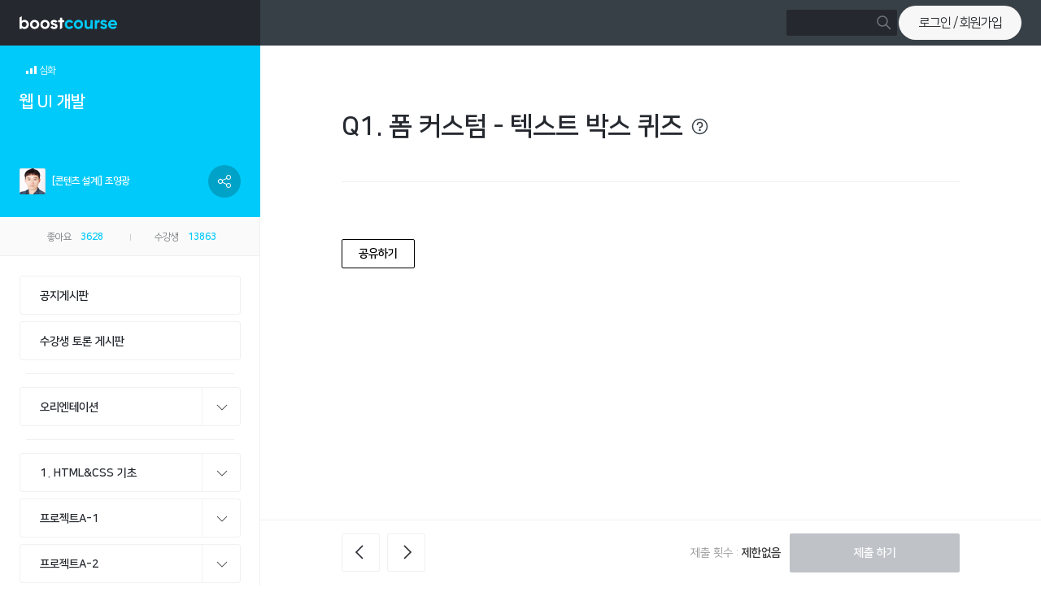

--- FILE ---
content_type: text/html;charset=UTF-8
request_url: https://www.boostcourse.org/web344/quiz/47651?isDesc=false
body_size: 20710
content:

<!DOCTYPE html>
<html lang="ko" itemscope itemtype="http://schema.org/Article">
<head>
    <!-- #breadcrumb:boostcourse/common/_head.gsp -->
<meta charset="utf-8">
<meta http-equiv="X-UA-Compatible" content="IE=Edge">
<meta http-equiv="Cache-Control" content="max-age=86400, public">
<meta http-equiv="origin-trial" content="Ati2DWxlgboPVi6vklPLcKgvC/[base64]">

	<meta name="robots" content="noindex, nofollow">


	
		<meta property="og:url" content="http://www.boostcourse.org/web344/quiz/47651">
	
		<meta property="og:type" content="article">
	
		<meta property="og:title" content="웹 UI 개발">
	
		<meta property="og:description" content="부스트코스 무료 강의">
	
		<meta property="og:image" content="https://cphinf.pstatic.net/mooc/20201217_218/1608193471491p0oHx_PNG/img_boost_web2.png">
	
		<meta property="og:site_name" content="boostcourse : 부스트코스">
	
		<meta property="fb:app_id" content="763242397621125">
	

	
		<meta name="keywords" content="&quot;웹 UI 개발, [콘텐츠 설계] 조영광, 부스트코스웹 ,NTechService ,커넥트재단 ,html ,UI ,웹 ,부코웹 ,부스트코스 ,css ,웹프로그래밍 ,웹UI ,boostcourse ,web ,UI개발 ,퍼블리셔 ,웹개발 ,코딩 ,자바스크립트 ,NTS ,javascript">
	
		<meta name="description" content="웹 UI 개발 ">
	

	
		<meta itemprop="name" content="웹 UI 개발">
	
		<meta itemprop="description" content=" - [콘텐츠 설계] 조영광">
	
		<meta itemprop="image" content="">
	


<!-- serverURL : https://www.boostcourse.org -->
<!-- i18n locale : ko -->
<!-- ko -->
<!-- KR -->
<!-- BOOSTCRS -->


	<link rel="apple-touch-icon" sizes="180x180" href="https://ssl.pstatic.net/static/m/mooc/p/partner/boostcrs/apple-touch-icon.png">
	<link rel="icon" type="image/png" sizes="16x16" href="https://ssl.pstatic.net/static/m/mooc/p/partner/boostcrs/favicon-16x16.png">
	<link rel="icon" type="image/png" sizes="32x32" href="https://ssl.pstatic.net/static/m/mooc/p/partner/boostcrs/favicon-32x32.png">
	<link rel="icon" type="image/png" sizes="512x512" href="https://ssl.pstatic.net/static/m/mooc/p/partner/boostcrs/android-chrome-512x512.png">
	<link rel="icon" type="image/png" sizes="192x192" href="https://ssl.pstatic.net/static/m/mooc/p/partner/boostcrs/android-chrome-192x192.png">


<link rel="stylesheet" href="https://ssl.pstatic.net/static/connectfdn/edwith/RB.25.08.21.0/css/plugin.css" type="text/css">
<link rel="stylesheet" href="https://ssl.pstatic.net/static/connectfdn/edwith/RB.25.08.21.0/css/boostcourse_common.css" type="text/css">

	
		<link rel="stylesheet" href="https://ssl.pstatic.net/static/connectfdn/edwith/RB.25.08.21.0/css/edwith.css" type="text/css">
		<link rel="stylesheet" href="https://ssl.pstatic.net/static/connectfdn/edwith/RB.25.08.21.0/css/nanumsquare_webfont.css" type="text/css">
	
	
	

<link rel="stylesheet" href="https://ssl.pstatic.net/static/connectfdn/edwith/RB.25.08.21.0/css/code_editor/prism.css" type="text/css">
<link rel="stylesheet" href="https://ssl.pstatic.net/static/connectfdn/edwith/RB.25.08.21.0/css/code_editor/codemirror.css" type="text/css">

<script src="https://connect.facebook.net/en_US/all.js"></script>
<script src="/static/js/vendor/html5shiv/dist/html5shiv.min.js?251211_d733e7f5"></script>
<script src="/static/js/vendor/respond/dest/respond.min.js?251211_d733e7f5"></script>
<script src="/static/js/plugins/nclktag.js?251211_d733e7f5"></script>
<script>
    var nsc = 'edwith.all';
    var ccsrv = 'cc.naver.com';
    var nclk_evt = 3;
    nclk_do();
</script>

    <!-- Google Tag Manager -->
    
        <script>(function(w,d,s,l,i){w[l]=w[l]||[];w[l].push({'gtm.start':new Date().getTime(),event:'gtm.js'});
        var f=d.getElementsByTagName(s)[0],j=d.createElement(s),dl=l!='dataLayer'?'&l='+l:'';
        j.async=true;j.src= 'https://www.googletagmanager.com/gtm.js?id='+i+dl;f.parentNode.insertBefore(j,f);
        })(window,document,'script','dataLayer','GTM-KN69ZML');</script>
    
    <!-- // Google Tag Manager -->

    
        <title>웹 UI 개발 > Q1. 폼 커스텀 - 텍스트 박스 퀴즈 : 부스트코스 </title>
    
</head>
<body class="re_pack mac chrome chrome131">




    


    <!-- Google Tag Manager (noscript) -->
    
        <noscript><iframe src="https://www.googletagmanager.com/ns.html?id=GTM-KN69ZML"
                          height="0" width="0" style="display:none;visibility:hidden"></iframe></noscript>
    
    <!-- End Google Tag Manager (noscript) -->

<input type="hidden" id="__PARTNER_CODE" value="BOOSTCRS" />
<input type="hidden" id="__PARTNER_COLOR" value="#00caf9" />
<input type="hidden" id="__ADMIN_PARTNER_CODE" value="" />
<input type="hidden" id="__FILEUPLOAD_DOMAIN" value="//upload.boostcourse.org" />
<input type="hidden" id="__FILEUPLOAD_ENDPOINT" value="//upload.boostcourse.org/uploadManager/upload" />
<input type="hidden" id="__USER_ROLE" value="ROLE_GUEST" />
<input type="hidden" id="__USER_PRIORITY" value="1" />
<input type="hidden" id="__USER_ID" value="">
<input type="hidden" id="__COURSE_ID" value="2892" />
<input type="hidden" id="__COURSE_OPEN_DAY" value="" />
<input type="hidden" id="__COURSE_CLOSE_DAY" value="" />
<input type="hidden" id="__COURSE_URI_PATH" value="web344" />
<input type="hidden" id="__CURRENT_DATE" value="2025.12.21" />
<input type="hidden" id="__MESSAGE_TITLE" value="알림" />

    <input type="hidden" id="__LOCALE_LANGUAGE" value="ko" />

<input type="hidden" id="__IS_SHARE_PARTNER_CODE" value="false" />
<input type="hidden" id="__IS_PRIVATE_PARTNER" value="false" />
<input type="hidden" id="__IS_BOOST_COURSE_PARTNER" value="true" />
<input type="hidden" id="__IS_WHALE_CLASS" value="false" />
<input type="hidden" id="__IS_BIZ_CLASS" value="false" />
<input type="hidden" id="__IS_MOBILE" value="false" />
<input type="hidden" id="__IS_TABLET" value="false" />
<input type="hidden" id="__USE_LMS_PARTNER" value="true" />
<input type="hidden" id="__I18N_RESOURCES_PATH" value="/i18n/" />
<input type="hidden" id="__COURSE_TERM_TYPE" value="basic" />
<input type="hidden" id="__RESOURCE_VERSION" value="?251211_d733e7f5" />
<input type="hidden" id="__CONTROLLER_TYPE" value="quiz" />
<input type="hidden" id="__GITLAB_URL" value="https://gitlab.edwith.org" />
<input type="hidden" id="__EDWITH_PC_URL" value="https://www.edwith.org" />
<input type="hidden" id="__EDWITH_MOBILE_URL" value="https://m.edwith.org" />
<input type="hidden" id="__EDWITH_API_URL" value="https://api.edwith.org" />
<input type="hidden" id="__BOOSTCOURSE_PC_URL" value="https://www.boostcourse.org" />
<input type="hidden" id="__CBOX_STATIC_DOMAIN" value="https://ssl.pstatic.net/static.cbox" />
<input type="hidden" id="__CBOX_API_DOMAIN" value="https://apis.naver.com/commentBox/cbox8" />
<input type="hidden" id="__CBOX_TICKET" value="mooc" />
<input type="hidden" id="__STANDBY_CAMPAIGN_DOMAIN" value="https://standby-campaign.naver.com" />
<input type="hidden" id="__VTT_API_URL" value="https://vtt.naver.com" />
<input type="hidden" id="__LOG_CONSUMER_DOMAIN" value="https://log-consumer.boostcourse.org" />
<input type="hidden" id="__LOG_CONSUMER_ENV" value="" />
<input type="hidden" id="__ASSET_DOC_DOMAIN" value="https://asset.connect.or.kr" />

    <input type="hidden" id="__MESSAGE_CODE" value="" />

<script src="/static/js/vendor/vendor.compressed.min.js?251211_d733e7f5"></script>
<script src="/static/js/src/entries/common/_head.entry.browserfied.min.js?251211_d733e7f5"></script>
<script type="text/javascript" src="https://wcs.naver.net/wcslog.js"></script>
<script src="https://campaign-cdn.pstatic.net/0/mobile/2020/04/standby/f1.1.0.8.js"></script>
<script>
    var title = document.title;
    document.title = _.unescape(title);

    var entry = require("/entries/common/_head.entry.js");
    entry.initialize();

    // 부코 진입시, 통합 회원 약관 동의하지 않았으면 약관 페이지로 이동하는 즉시 실행 함수
    (function connectMemberIntegration() {
        // 자체 로그인 서비스를 이용 하는 경우(snsCode가 있는 경우)를 제외하고는 통합 회원 전환을 진행함
        if ("") {  // null, 빈 문자열 호환됨
            return;
        }

        var integrationUserId = Number();
        var integrationAgree = Boolean();
        var regrSecUserId = Number();

        // 미로그인자 또는 약관에 이미 동의한 사람, 교수자가 직접 등록한 계정은 제외
        if ((integrationUserId === 0) || integrationAgree || (regrSecUserId > 0)) {
            return;
        }

        // 약관 페이지 및 오류 페이지 무한 리다이렉트 방지
        if ((location.pathname.indexOf("/users/connect-integration") > -1)
            || (location.pathname.indexOf("/notAuthorized") > -1)
            || (location.pathname.indexOf("/notExist") > -1)
            || (location.pathname.indexOf("/internalServerError") > -1)
            || (location.pathname.indexOf("/readOnlyError") > -1)
            || (location.pathname.indexOf("/badRequest") > -1)
            || (location.pathname.indexOf("/methodNotAllowed") > -1)
            || (location.pathname.indexOf("/neoid/doChainingLogin") > -1)) {
            return;
        }

        location.href = ("/users/connect-integration?returnUrl=" + encodeURI(location.href));
    }());


    
        
        if(!wcs_add) var wcs_add = {};
        
            wcs_add["wa"] = "14f1bd915cc70b0";
        
        wcs_do();

        
        
    

    
    function diff_minutes(dt2, dt1) {
        var diff =(dt2.getTime() - dt1.getTime()) / 1000;
        diff /= 60;
        return Math.abs(Math.round(diff));
    }

    //오늘 하루만 유지되도록 쿠키 Minute 설정
    function getStandbyCookieTime() {
        var dt1 = new Date();

        var dt2 = new Date(dt1);
        dt2.setDate(dt1.getDate() + 1);
        dt2.setHours(0,0,0,0);

        var diffMinute =  diff_minutes(dt2, dt1);
        if(diffMinute <= 0) {
            return 24 * 60
        } else {
            return diffMinute;
        }
    }

    var htInfo = {
        serviceId : "edwith_BOOSTCRS",
        seqApi : "https://standby-campaign.naver.com/",
        heartBeatApi : "https://standby-campaign.naver.com/",
        homeUrl : "https://edwith.org",
        cookieTime : getStandbyCookieTime()
    };

    var oSequenceManager = new SequenceManager({
        serviceId : htInfo.serviceId,
        apiHost: htInfo.seqApi,
        cookieTime: htInfo.cookieTime, //minute 단위
        successCallback : function(response){
            //시퀀스 호출이 성공 하였을 경우 heartbeat 요청 시작~
            oHeartbeat.start();
        },
        failCallback : function(response) {
        },
        errorCallback : function(error) {
            //호출 시 오류가 발생 하였을 경우 3초 후 시퀀스 호출
            setTimeout(oSequenceManager.requestSequence , 3000);
        }
    });

    var oHeartbeat = new Heartbeat(oSequenceManager,{
        serviceId: htInfo.serviceId,
        apiHost: htInfo.heartBeatApi,
        soldoutCallback: function(response) {
        },
        errorCallback : function(response) {
            //에러가 발생했을 경우 순번 삭제 후 아무것도 하지 않음
        },
        successRun : true //대기열 진입 시에도 계속 heartbeat 호출할 필요가 있을 경우 true(상품 품절 체크 등의 이슈)
    });

    //dom 로드된 후 아래 코드 호출
    //oSequenceManager.requestSequence();
</script>


    <input type="hidden" id="GA_VIEW_ID" value="UA-93980439-1" />



    <input type="hidden" id="GA_USER_ID" value="" />
    <input type="hidden" id="GA_DIMENSION01" value="" /> 


    <input type="hidden" id="GA_DIMENSION02" value="BOOSTCRS" /> 
    <input type="hidden" id="GA_DIMENSION03" value="web344" /> 
    <input type="hidden" id="GA_DIMENSION04" value="GUEST_UNAUTHORIZED" /> 
    <input type="hidden" id="GA_DIMENSION07" value="ALWAYS_OPEN" /> 
    <input type="hidden" id="GA_DIMENSION08" value="C_LEC" /> 
    <input type="hidden" id="GA_DIMENSION09" value="47651" /> 

<input type="hidden" id="GA_DIMENSION05" value="BOOSTCRS" /> 
<input type="hidden" id="GA_DIMENSION06" value="PC_WEB" /> 

<script>
    
		
		(function(i,s,o,g,r,a,m){i['GoogleAnalyticsObject']=r;i[r]=i[r]||function(){
			(i[r].q=i[r].q||[]).push(arguments)},i[r].l=1*new Date();a=s.createElement(o),
			m=s.getElementsByTagName(o)[0];a.async=1;a.src=g;m.parentNode.insertBefore(a,m)
		})(window,document,'script','https://www.google-analytics.com/analytics.js','ga');
    

    (function() {
        function gaGetInfo() {
            var gaInfo = {
                viewId: document.getElementById('GA_VIEW_ID').value,
                userId: document.getElementById('GA_USER_ID').value,
                dimension01: document.getElementById('GA_DIMENSION01').value,
                dimension02: document.getElementById('GA_DIMENSION02').value,
                dimension03: document.getElementById('GA_DIMENSION03').value,
                dimension04: document.getElementById('GA_DIMENSION04').value,
                dimension05: document.getElementById('GA_DIMENSION05').value,
                dimension06: document.getElementById('GA_DIMENSION06').value,
                dimension07: document.getElementById('GA_DIMENSION07').value,
                dimension08: document.getElementById('GA_DIMENSION08').value,
                dimension09: document.getElementById('GA_DIMENSION09').value
            };

            return gaInfo;
        }


        function gaHitPageView() {
            var gaInfo = gaGetInfo();
            var ga = window.ga;

            ga('create', gaInfo.viewId, 'auto');
            ga('set', 'userId', gaInfo.userId);
            ga('set', 'dimension1', gaInfo.dimension01);
            ga('set', 'dimension2', gaInfo.dimension02);
            ga('set', 'dimension3', gaInfo.dimension03);
            ga('set', 'dimension4', gaInfo.dimension04);
            ga('set', 'dimension5', gaInfo.dimension05);
            ga('set', 'dimension6', gaInfo.dimension06);
            ga('set', 'dimension7', gaInfo.dimension07);
            ga('set', 'dimension8', gaInfo.dimension08);
            ga('set', 'dimension9', gaInfo.dimension09);

            ga('send', 'pageview');
        }

        function gaSimpleHitPageView(page) {
            ga('set', 'page', page);
            ga('send', 'pageview');
        }

        window.gaHitPageView = gaSimpleHitPageView;

        
        /*ga('send', {
            hitType: 'event',
            eventCategory: 'video',
            eventAction: 'play',
            eventLabel: 'media play'
        });*/

        gaHitPageView();
    })();
</script>



<div class="modal_wrap ce_preview" id="_modal_wrap" style="display:none">
	<div class="modal_inner">
	    <!-- 애니메이션 영역 [??] -->
	    <div class="modal_container" data-md-content></div>
	    <div class="modal_dimmed"><iframe frameborder="0" src="about:blank" title="버그픽스용"></iframe></div>
    </div>
</div>
<div id="u_skip">
    
    
        <a href="/login" ><span>로그인 바로가기</span></a>
    
    
    <a href="#snb" onclick="document.getElementById('snb').tabIndex=-1;document.getElementById('snb').focus();return false;"><span>하위 메뉴 바로가기</span></a>
    
    <a href="#content" onclick="document.getElementById('content').tabIndex=-1;document.getElementById('content').focus();return false;"><span>본문 바로가기</span></a>
</div>
<!-- #breadcrumb:layouts/course.gsp -->
<div id="wrap">
    <!-- 로고 2개있는 경우 및 부스트코스, edwith 분기 -->
    
        <header id="header" class="default_login mooc">
            

<!-- #breadcrumb:boostcourse/common/_gnb_course_menu.gsp -->


    
    
    
        
        
        
    
    <h1 class="logo"
        >
        <a href="/">
            <img width="" height="16px" src="https://ssl.pstatic.net/static/m/mooc/p/partner/boostcrs/new_boostcourse_16.svg"
                 
                 alt="부스트코스">
        </a>
    </h1>

<!-- 신규 boostcourse gnb 시작 -->
<div class="layout_in " data-wrap-gnb-menu data-is-boostcourse="true">
        <ul class="gnb ly_type2" id="gnb">
        
        <li class="search">
            <div class="group">
                <div class="input">
                    <span class="input_area"><input type="text" name="searchQuery" id="input_srch" data-claus-search-text></span>
                    <span class="added"><button type="button" class="btn" id="btn_srch" data-claus-search-btn><span class="sr_only">검색</span></button></span>
                </div>
            </div>
        </li>
        <!-- #breadcrumb:boostcourse/common/_loginbox.gsp -->


<li><a href="javascript:doLogin()" class="login N=a:gnb.login">로그인 / 회원가입</a></li>
    <script>
        function doLogin(){
            var returnUrl = location.href.substring(location.href.indexOf(location.host)+location.host.length);
            if(location.pathname == "/login"){
                location.href = "/login" + location.search;
            }else {
                if (returnUrl == "/" || returnUrl == "" || "quiz" == "error" || "quiz" == "neoid") {
                    returnUrl = "";
                } else {
                    returnUrl = "?returnUrl=" + returnUrl;
                }
                location.href = "/login" + returnUrl;
            }
        }
    </script>


    </ul>
</div>
<!-- 신규 boostcourse gnb 끝 -->

<input type="hidden" id="__isLogged" value="">


    

<script src="/static/js/src/entries/common/_gnbmenu.entry.browserfied.min.js?251211_d733e7f5"></script>
<script>
    $(document).ready(function() {
        var entry = require("/entries/common/_gnbmenu.entry.js");
        entry.initialize({
            isLogged : $.trim( $("#__isLogged").val() ) === "" ? false : true,
            isClosedPartner : false,
            courseId: '2892',
            userId: ''
        });
    });
</script>

<!--[D] 파트너 컬러 적용되는 부분입니다. -->
<style>
    #container .hd_txt > .inner {
        background-color: #00caf9;
    }

    #container .inc_sub .hd_txt .lecture_sub_tool .count_info {
        color: #00caf9;
    }

    #header .gnb > li > .count em {
        color: #00caf9;
    }

    #container .lnb #snb nav li:hover a {
        border-color: #00caf9;
    }

    #snb nav > ul > li.notice::after {
        background-color: #00caf9;
    }

    #snb nav > ul > li .icon svg path {
        fill: #00caf9;
    }

    #snb.manage nav > ul > li ul li:hover a, #snb.manage nav > ul > li ul li.active a {
        color: #00caf9;
    }

    #container .lnb #snb nav > ul > li.active a {
        border-color: #00caf9;
    }

    #container .lnb #snb nav > ul > li.active .menu {
        color: #00caf9;
    }

    #container .lnb #snb .widget h2 {
        color: #00caf9;
    }

    #content .page_header .group_r .it.it_added input:focus {
        border: 1px solid #00caf9 !important;
    }

    .class_manager > ul > li .chapter:hover,
    .class_manager > ul > li .add.active .add_input:hover,
    .class_manager > ul > li .sub > li:hover,
    .class_manager > ul > li .sub > li:focus {
        border-color: #00caf9;
    }

    .class_manager>ul>li .sub>li>a>span[class^=ico].end {
        background-color: #00caf9;
    }
    .class_manager>ul>li .sub>li>a>span[class^=ico].end::before {
        background-color: #00caf9;
    }

    .class_manager.manage > ul > li .sub > li > span[class^=ico],
    .class_manager > ul > li .add .add_input > div span[class^=ico] {
        background-color: #00caf9;
    }

    .class_manager > ul li .util ul button.selected {
        color: #00caf9;
    }

    .class_manager > ul > li .add .add_type button:hover,
    .class_manager > ul > li .add .add_type button:focus {
        border-color: #00caf9;
    }

    .class_manager .slc_area .btn:hover,
    .class_manager .slc_area .btn:focus {
        background-color: #00caf9;
    }

    #snb nav > ul > li ol li a:before {
        border-color: #00caf9;
    }

    #snb nav > ul > li ol li.done a::before {
        background-color: #00caf9;
    }

    #snb nav > ul > li ol li.now a {
        color: #00caf9;
    }

    #snb nav > ul > li.video a:before {
        background-color: #00caf9;
    }

    .group_lr .btn.clr {
        background-color: #00caf9;
        border-color: #00caf9;
    }

    .quiz .quiz_add_wrap .q_header .q li.on a {
        background-color: #00caf9;
    }

    .quiz .quiz_add_wrap .q_header .q li.current:after {
        background-color: #00caf9;
    }

    .quiz .quiz_add_wrap .q_header .total_score strong {
        color: #00caf9;
    }

    .ick .radio.checked,
    .ick .checkbox.checked {
        background-color: #00caf9;
    }

    .mg_info .ick .radio.checked {
        background-color: #00caf9;
    }

    .mg_info .ick .radio.checked::after {
        background-color: #00caf9 !important;
    }

    .forum .forum_list_new .forum_summary .em_tag {
        background-color: #00caf9;
    }

    .chosen-container:hover, .chosen-container:focus,
    .chosen-container.chosen-with-drop {
        border-color: #00caf9;
    }

    .chosen-container .chosen-results li.result-selected {
        color: #00caf9;
    }

    .ic_ad {
        color: #00caf9;
    }

    .paginate .page_list .selected,
    .paginate .page_list a:hover {
        color: #00caf9;
    }

    .paginate2 .btn_prve:hover,
    .paginate2 .btn_next:hover {
        border: 1px solid #00caf9;
    }

    .paginate2 .btn_prve:hover .icon svg path,
    .paginate2 .btn_next:hover .icon svg path {
        stroke: #00caf9;
    }

    .share .sns_area .btn_type17:hover,
    .share .sns_area .btn_type17.active {
        border-color: #00caf9;
    }

    .share .btn_lecture_like:hover,
    .share .btn_lecture_like.on {
        background-color: #00caf9;
    }

    .yellow {
        color: #00caf9;
    }

    .nav_text li button.btn.tit.on {
        color: #00caf9;
    }
    .nav_text li button.tit.on i svg path{
        stroke:#00caf9;
    }
    body.full .ipt_group .btn.btn_type1.clr {
        background-color: #00caf9;
    }
    body.full #container #content .ick.login_keep .checkbox.checked::after {
        background-color: #00caf9;
    }
    body.re_pack .paginate .page_list .selected,
    body.re_pack .paginate .page_list a:hover {
        color: #00caf9;
    }
    #container .hd_txt>.inner {
        background-color: #00caf9;
    }
    #container .inc_sub .hd_txt .lecture_sub_tool .count_info {
        color: #00caf9;
    }

    #container .lnb #snb nav li:hover a {
        border-color: #00caf9;
    }
    #snb nav>ul>li.notice::after {
        background-color: #00caf9;
    }

    .btn.btn_type14 {
        background-color: #00caf9;
    }
    #container .lnb #snb nav>ul>li.active a {
        border-color: #00caf9;
    }
    #container .lnb #snb nav>ul>li.active .menu {
        color: #00caf9;
    }
    #container .lnb #snb .widget h2 {
        color: #00caf9;
    }
    #content .page_header .group_r .it.it_added input:focus {
        border: 1px solid#00caf9 !important;
    }
    .class_manager>ul>li .chapter:hover,
    .class_manager > ul > li .add.active .add_input:hover,
    .class_manager>ul>li .sub>li:hover,
    .class_manager>ul>li .sub>li:focus {
        border-color: #00caf9;
    }
    .class_manager>ul>li .sub>li>a>span[class^=ico].end {
        background-color: #00caf9;
    }
    .class_manager>ul>li .sub>li>span[class^=ico].end::before {
        background-color: #00caf9;
    }
    .class_manager.manage>ul>li .sub>li>span[class^=ico],
    .class_manager>ul>li .add .add_input>div span[class^=ico] {
        background-color: #00caf9;
    }
    .class_manager>ul li .util ul button.selected {
        color: #00caf9;
    }
    .class_manager>ul>li .add .add_type button:hover,
    .class_manager>ul>li .add .add_type button:focus {
        border-color: #00caf9;
    }
    .class_manager>ul>li .sub>li>a>span[class^=ico].end::before {
        background-color: #00caf9;
    }
    #snb nav>ul>li ol li a:before {
        border-color: #00caf9;
    }
    #snb nav>ul>li ol li.done a::before {
        background-color: #00caf9;
    }
    #snb nav>ul>li ol li.now a {
        color: #00caf9;
    }
    #snb .nav_menu>ul>li.video a .icon svg path{
        fill:#00caf9;
    }
    #snb nav>ul>li.video a:before {
        background-color: #00caf9;
    }
    .quiz .quiz_add_wrap .q_header .q li.on a {
        background-color: #00caf9;
    }
    .quiz .quiz_add_wrap .q_header .q li.current:after {
        background-color: #00caf9;
    }
    .quiz .quiz_add_wrap .q_header .total_score strong {
        color: #00caf9;
    }
    .ick .radio.checked,
    .ick .checkbox.checked {
        background-color: #00caf9;
    }
    .mg_info .ick .radio.checked {
        background-color: #00caf9;
    }
    .mg_info .ick .radio.checked::after {
        background-color: #00caf9 !important;
    }
    .forum .forum_list .forum_summary .em_tag {
        background-color: #00caf9;
    }
    .chosen-container:hover,.chosen-container:focus,
    .chosen-container.chosen-with-drop {
        border-color:#00caf9;
    }
    .chosen-container .chosen-results li.highlighted {
        color:#00caf9;
    }
    .ic_ad {
        color: #00caf9;
    }
    body.re_pack .paginate .page_list .selected,
    body.re_pack .paginate .page_list a:hover {
        color: #00caf9;
    }
    .paginate4 .btn_prve:hover,
    .paginate4 .btn_next:hover {
        border:1px solid #00caf9;
    }
    .paginate4 .btn_prve:hover .icon svg path,
    .paginate4 .btn_next:hover .icon svg path {
        stroke:#00caf9;
    }
    .share .sns_area .btn_type17:hover,
    .share .sns_area .btn_type17.active{
        border-color:#00caf9;
    }
    .share .btn_lecture_like:hover,
    .share .btn_lecture_like.on {
        background-color:#00caf9;
    }
    .re_pack #header .gnb.ly_type2 .ly_dropdown .ly_top + .scroll_wrap> ul li .ico_bx {
        background-color:#00caf9;
    }
    .re_pack #header .gnb.ly_type2 .ly_dropdown .ly_top + .scroll_wrap> ul li .read {
        background-color:#ccd1d0;
    }
    .re_pack #header .gnb.ly_type2 .ly_dropdown .ly_top + .scroll_wrap> ul li .list_title em {
        color:#00caf9;
    }
    .re_pack #header .gnb.ly_type2 .ly_dropdown .ly_top + .scroll_wrap> ul li .info em {
        color:#00caf9;
    }
    .re_pack .lecture_term dl dd .em {
        color:#00caf9;
    }
    .re_pack .class_manager .slc_area .add_top_wrap .ick .checkbox.checked {
        background-color:#00caf9;
    }
    .re_pack #content .page_header .reverse_wrap .ick .checkbox.checked {
        background-color:#00caf9;
    }
    body.re_pack .quiz_info dl dt .em, body.re_pack .task_info dl dt .em {
        color:#00caf9;
    }
    .table_area .btn_point {
        background-color:#00caf9;
    }

    .feedback .feedback_add_wrap .q_header .total_score strong, .re_pack .lecture_term dl dd .em, .feedback .feedback_add_wrap .q_body .q_txt em {
        color: #00caf9;
    }
    .re_pack .feedback .feedback_add_wrap .feedback_sel li .ans em {
        color: #00caf9;
    }

    .modal_wrap .modal_footer .btn_privacy_agree {
        background-color: #00caf9;
    }
</style>
        </header>
    
    <!-- share 보안 이슈 filter 미적용 -->
    <div id="container">
        <!-- 신규 boostcourse LNB -->
        
<!--[D] 관리자 권한이면서 bbs를 클릭하지 않았을 경우 true-->



<div class="lnb">
    <!-- 신규 boostcourse LNB SNB -->
    <div class="inc_sub default">
        <div class="hd_txt">
            <div class="inner">
                <div class="label_box">
                    

                <!-- [D] 강좌 난이도에 따라 .level에 class 추가 필요
                                기본 basic 추가
                                심화 advanced 추가
                                입문은 class 추가 없음 -->
                    
                        <div class="level advanced">
                            <span class="blind">난이도</span>
                            <div class="icon level3">
                                <span class="level_bg"></span>
                                <span class="level_bg"></span>
                                <span class="level_bg"></span>
                            </div>
                            심화
                        </div>
                    
                </div>
                <!-- [D] 강좌명이 51~90자인 경우 h2 class에 word_max 추가 -->
                <h2 class="">
                
                    <a href="/web344/home" class="NPI=a:title" id="_courseName">웹 UI 개발</a>
                
                </h2>

                
                
                
                    <div class="profile">
                        
                            <!-- [D] 이미지 노출시 class="bgnone" 추가 -->
                            <span class="thumb bgnone"><img src="https://cphinf.pstatic.net/mooc/20201218_297/1608276254213jlCU7_PNG/image_%281%29.png?type=ff64_64" width="32" height="32" alt="임시 이미지"></span>
                        
                        <span class="name">[콘텐츠 설계] 조영광</span>

                        
                    </div>
                

            <!-- 공유하기 -->
            <div class="sns_area _sns_area">
    <button type="button" class="btn sns_share" data-sns-share><span class="sr_only">공유하기</span></button>
    <div class="sns_layer " data-sns-layer>
        <div class="inner">
            <a href="#" class="ico_url" data-type="urlCopy" data-clipboard-text="www.boostcourse.org/web344">URL복사</a>
            
            <a href="#" class="ico_band" data-type="band">밴드</a>
            <a href="#" class="ico_facebook" data-type="facebook">페이스북</a>
            <a href="#" class="ico_twitter" data-type="twitter">트위터</a>
            
        </div>
        
    </div>
</div>
    
<div id="_band_share_content" style="display:none">웹 UI 개발</div>
<div id="_twitter_share_content" style="display:none">웹 UI 개발</div>
<div style="width:1px;height:1px;font-size:0;line-height:0;color:transparent"><span id="urlCopy">http://www.boostcourse.org/web344/quiz/47651</span></div>
<script src="/static/js/src/entries/common/_sns.share.service.entry.browserfied.min.js?251211_d733e7f5"></script>
<script>
$(document).ready(function(){
    var courseUrl = 'https://www.boostcourse.org/web344';
    var entry = require("/entries/common/_sns.share.service.entry.js");
    var htData = {
            facebook : [courseUrl, '763242397621125', 'http://www.boostcourse.org/popupClose'],
            twitter : [courseUrl, $("#_twitter_share_content").text(),  '',  ''],
            googlePlus : [courseUrl],
            band : [courseUrl, $("#_band_share_content").text()],
            url: courseUrl
        };
    entry.initialize($('._sns_area'), htData);
});
</script>
            <!-- // 공유하기 -->
            </div>
            <div class="lecture_sub_tool">
                
                    <div class="count_info">
                        <span class="count_like"><em>좋아요</em> 3628</span>
                        <span class="count_observe"><em>수강생</em> 13863</span>
                    </div>
                    <div class="manage_box">
                        

                        
                    </div>
                
            </div>
        </div>
        <button class="open_menu"><span class="blind">전체 메뉴 열기</span></button>
    </div>

    
        <!-- 신규 boostcourse SNB -->
        <div id="snb" class="default ">
            
            

<nav class="nav_menu">
    <h2 class="sr_only">하위 메뉴</h2>
    <ul class="NE=a:lmn">
    
    
        
    

    <!-- [D] 선택된 메뉴에 .active 추가, 구분선 추가시 <li class="hr"></li> 추가-->
    
        
        
            <li class="notice ">
                <a href="/web344/notices/19141" title="공지게시판" class="NPI=a:notice">
                    <!-- new 아이콘 일단 제거(나중에 스펙 확정되면 추가)
                    <i class="icon">
                        <svg xmlns="http://www.w3.org/2000/svg" width="16" height="16" fill="none" viewBox="0 0 16 16">
                            <path fill="#108F6B" fill-rule="nonzero" d="M1 0C.448 0 0 .448 0 1v14c0 .552.448 1 1 1h14c.552 0 1-.448 1-1V1c0-.552-.448-1-1-1H1zm3 12V4h2l4 5V4h2v8h-2L6 7v5H4z" clip-rule="evenodd"></path>
                        </svg>
                    </i>
                    -->
                    <span class="menu">공지게시판</span>
                </a>
            </li>
        
    
        
        
            <li class="">
                <a href="/web344/forums/19150" title="수강생 토론 게시판" class="NPI=a:discuss">
                    <span class="menu">수강생 토론 게시판</span>
                </a>
            </li>
        
    
        
        
            <li class="hr"></li>
        
    
        
        
            
            
            <li class="">
                <a href="/web344/joinLectures/20901?isDesc=false" title="오리엔테이션" class="NPI=a:lectures">
                    <span class="menu">오리엔테이션</span>
                </a>
                <!--[D] .btn_open 클릭시 상위 li 에 .active 추가해주세요.-->
                <button class="btn_open"><span class="blind">강좌 전체목록보기</span></button>
                <div>
                <!--[D] 수강완료한 강좌는 li.done 클래스 추가-->
                <!--[D] 현재 수강중인 강좌는 li.now 클래스 추가-->
                <!-- lecture.contType에 따라 url 분기처리 -->
                
                    
                        
                            <ol class="lect_2dep">
                                <span class="title">오리엔테이션</span>
                                
                                    
                                    
                                    
                                    <li class=""><a href="/web344/lecture/38095?isDesc=false">01. 웹 UI 개발 코스란?</a></li>
                                
                                    
                                    
                                    
                                    <li class=""><a href="/web344/lecture/38184?isDesc=false">02. 웹 UI 개발자 이야기</a></li>
                                
                                    
                                    
                                    
                                    <li class=""><a href="/web344/lecture/38187?isDesc=false">03. 부스트코스 학습 가이드</a></li>
                                
                                    
                                    
                                    
                                    <li class=""><a href="/web344/lecture/59483?isDesc=false">04. 시작합니다!</a></li>
                                
                            </ol>
                        
                    
                        
                    
                    </div>
                
            </li>
        
    
        
        
            <li class="hr"></li>
        
    
        
        
            
            
            <li class="">
                <a href="/web344/joinLectures/19142?isDesc=false" title="1. HTML&CSS 기초" class="NPI=a:lectures">
                    <span class="menu">1. HTML&CSS 기초</span>
                </a>
                <!--[D] .btn_open 클릭시 상위 li 에 .active 추가해주세요.-->
                <button class="btn_open"><span class="blind">강좌 전체목록보기</span></button>
                <div>
                <!--[D] 수강완료한 강좌는 li.done 클래스 추가-->
                <!--[D] 현재 수강중인 강좌는 li.now 클래스 추가-->
                <!-- lecture.contType에 따라 url 분기처리 -->
                
                    
                        
                            <ol class="lect_2dep">
                                <span class="title">0. Hello</span>
                                
                                    
                                    
                                    
                                    <li class=""><a href="/web344/lecture/32457?isDesc=false">HTML & CSS 기초 소개</a></li>
                                
                            </ol>
                        
                    
                        
                            <ol class="lect_2dep">
                                <span class="title">1. HTML 이해하기</span>
                                
                                    
                                    
                                    
                                    <li class=""><a href="/web344/lecture/32458?isDesc=false">1)  HTML 소개</a></li>
                                
                                    
                                    
                                    
                                        
                                    
                                    <li class=""><a href="/web344/quiz/32487?isDesc=false">Q1. HTML 퀴즈</a></li>
                                
                                    
                                    
                                    
                                    <li class=""><a href="/web344/lecture/251443?isDesc=false">2) HTML 문법 - 태그 - 1</a></li>
                                
                                    
                                    
                                    
                                    <li class=""><a href="/web344/lecture/251445?isDesc=false">2) HTML 문법 - 태그 - 2</a></li>
                                
                                    
                                    
                                    
                                        
                                    
                                    <li class=""><a href="/web344/quiz/33467?isDesc=false">Q2. HTML 문법 -태그 퀴즈</a></li>
                                
                                    
                                    
                                    
                                    <li class=""><a href="/web344/lecture/32460?isDesc=false">3) HTML 문법 - 속성</a></li>
                                
                                    
                                    
                                    
                                        
                                    
                                    <li class=""><a href="/web344/quiz/33475?isDesc=false">Q3. HTML 문법 - 속성 퀴즈</a></li>
                                
                                    
                                    
                                    
                                    <li class=""><a href="/web344/lecture/32461?isDesc=false">4) HTML 문법 - 태그 중첩</a></li>
                                
                                    
                                    
                                    
                                        
                                    
                                    <li class=""><a href="/web344/quiz/33476?isDesc=false">Q4. HTML 문법 - 태그 중첩 퀴즈</a></li>
                                
                                    
                                    
                                    
                                    <li class=""><a href="/web344/lecture/32462?isDesc=false">5) HTML 문법 - 빈 태그</a></li>
                                
                                    
                                    
                                    
                                        
                                    
                                    <li class=""><a href="/web344/quiz/33477?isDesc=false">Q5. HTML 문법 - 빈 태그 퀴즈</a></li>
                                
                                    
                                    
                                    
                                    <li class=""><a href="/web344/lecture/32463?isDesc=false">6) HTML 문법 - 공백</a></li>
                                
                                    
                                    
                                    
                                    <li class=""><a href="/web344/lecture/32464?isDesc=false">7) HTML 문법 - 주석</a></li>
                                
                                    
                                    
                                    
                                        
                                    
                                    <li class=""><a href="/web344/quiz/33478?isDesc=false">Q6. HTML 문법 - 주석 퀴즈</a></li>
                                
                                    
                                    
                                    
                                    <li class=""><a href="/web344/lecture/32486?isDesc=false">8) 문서의 기본 구조</a></li>
                                
                                    
                                    
                                    
                                        
                                    
                                    <li class=""><a href="/web344/quiz/33479?isDesc=false">Q7. 문서의 기본 구조 퀴즈</a></li>
                                
                            </ol>
                        
                    
                        
                            <ol class="lect_2dep">
                                <span class="title">2. HTML 태그</span>
                                
                                    
                                    
                                    
                                    <li class=""><a href="/web344/lecture/33481?isDesc=false">1) HTML 태그 소개</a></li>
                                
                                    
                                    
                                    
                                    <li class=""><a href="/web344/lecture/33480?isDesc=false">2)  제목과 단락요소</a></li>
                                
                                    
                                    
                                    
                                        
                                    
                                    <li class=""><a href="/web344/quiz/33493?isDesc=false">Q1. 제목과 단락요소 퀴즈</a></li>
                                
                                    
                                    
                                    
                                    <li class=""><a href="/web344/lecture/33482?isDesc=false">3) 텍스트를 꾸며주는 요소</a></li>
                                
                                    
                                    
                                    
                                        
                                    
                                    <li class=""><a href="/web344/quiz/33494?isDesc=false">Q2. 텍스트를 꾸며주는 요소 퀴즈</a></li>
                                
                                    
                                    
                                    
                                    <li class=""><a href="/web344/lecture/33483?isDesc=false">4) 앵커 요소</a></li>
                                
                                    
                                    
                                    
                                        
                                    
                                    <li class=""><a href="/web344/quiz/33495?isDesc=false">Q3. 앵커 요소 퀴즈</a></li>
                                
                                    
                                    
                                    
                                    <li class=""><a href="/web344/lecture/33484?isDesc=false">5) 의미가 없는 컨테이너 요소</a></li>
                                
                                    
                                    
                                    
                                        
                                    
                                    <li class=""><a href="/web344/quiz/33496?isDesc=false">Q4. 의미가 없는 컨테이너 요소 퀴즈</a></li>
                                
                                    
                                    
                                    
                                    <li class=""><a href="/web344/lecture/33485?isDesc=false">6) 리스트 요소</a></li>
                                
                                    
                                    
                                    
                                        
                                    
                                    <li class=""><a href="/web344/quiz/33497?isDesc=false">Q5. 리스트 요소 퀴즈</a></li>
                                
                                    
                                    
                                    
                                    <li class=""><a href="/web344/lecture/33486?isDesc=false">7) 이미지 요소</a></li>
                                
                                    
                                    
                                    
                                        
                                    
                                    <li class=""><a href="/web344/quiz/33498?isDesc=false">Q6. 이미지 요소 퀴즈</a></li>
                                
                                    
                                    
                                    
                                    <li class=""><a href="/web344/lecture/33487?isDesc=false">8) 테이블 요소 1</a></li>
                                
                                    
                                    
                                    
                                        
                                    
                                    <li class=""><a href="/web344/quiz/33499?isDesc=false">Q7. 테이블 요소 1 퀴즈</a></li>
                                
                                    
                                    
                                    
                                    <li class=""><a href="/web344/lecture/33488?isDesc=false">9) 테이블 요소 2</a></li>
                                
                                    
                                    
                                    
                                    <li class=""><a href="/web344/lecture/33489?isDesc=false">10) 폼 요소 1</a></li>
                                
                                    
                                    
                                    
                                        
                                    
                                    <li class=""><a href="/web344/quiz/33500?isDesc=false">Q8. 폼 요소 1 퀴즈</a></li>
                                
                                    
                                    
                                    
                                    <li class=""><a href="/web344/lecture/33490?isDesc=false">11) 폼 요소 2</a></li>
                                
                                    
                                    
                                    
                                        
                                    
                                    <li class=""><a href="/web344/quiz/33501?isDesc=false">Q9. 폼 요소 2 퀴즈</a></li>
                                
                                    
                                    
                                    
                                    <li class=""><a href="/web344/lecture/33491?isDesc=false">12) 폼 요소 3</a></li>
                                
                                    
                                    
                                    
                                        
                                    
                                    <li class=""><a href="/web344/quiz/33502?isDesc=false">Q10. 폼 요소 3 퀴즈</a></li>
                                
                                    
                                    
                                    
                                    <li class=""><a href="/web344/lecture/33492?isDesc=false">13) 폼 요소 4</a></li>
                                
                                    
                                    
                                    
                                        
                                    
                                    <li class=""><a href="/web344/quiz/33503?isDesc=false">Q11. 폼 요소 4  퀴즈</a></li>
                                
                            </ol>
                        
                    
                        
                            <ol class="lect_2dep">
                                <span class="title">3. 콘텐츠모델, 시멘틱마크업, 블록 &amp; 인라인</span>
                                
                                    
                                    
                                    
                                    <li class=""><a href="/web344/lecture/33504?isDesc=false">1) 콘텐츠 모델</a></li>
                                
                                    
                                    
                                    
                                    <li class=""><a href="/web344/lecture/33505?isDesc=false">2) 시멘틱 마크업</a></li>
                                
                                    
                                    
                                    
                                        
                                    
                                    <li class=""><a href="/web344/quiz/33551?isDesc=false">Q1. 시멘틱 마크업 퀴즈</a></li>
                                
                                    
                                    
                                    
                                    <li class=""><a href="/web344/lecture/34047?isDesc=false">3) HTML5 시멘틱 요소</a></li>
                                
                                    
                                    
                                    
                                    <li class=""><a href="/web344/lecture/33506?isDesc=false">4) 블록&인라인</a></li>
                                
                                    
                                    
                                    
                                        
                                    
                                    <li class=""><a href="/web344/quiz/33552?isDesc=false">Q2. 블록&인라인 퀴즈</a></li>
                                
                            </ol>
                        
                    
                        
                            <ol class="lect_2dep">
                                <span class="title">4.CSS 이해하기</span>
                                
                                    
                                    
                                    
                                    <li class=""><a href="/web344/lecture/33507?isDesc=false">1) CSS 소개</a></li>
                                
                                    
                                    
                                    
                                    <li class=""><a href="/web344/lecture/33508?isDesc=false">2) CSS 문법과 적용</a></li>
                                
                                    
                                    
                                    
                                        
                                    
                                    <li class=""><a href="/web344/quiz/33553?isDesc=false">Q1. CSS 문법과 적용 퀴즈</a></li>
                                
                                    
                                    
                                    
                                    <li class=""><a href="/web344/lecture/33509?isDesc=false">3) 선택자 1</a></li>
                                
                                    
                                    
                                    
                                        
                                    
                                    <li class=""><a href="/web344/quiz/33554?isDesc=false">Q2. 선택자 1 퀴즈</a></li>
                                
                                    
                                    
                                    
                                    <li class=""><a href="/web344/lecture/33510?isDesc=false">4) 선택자 2</a></li>
                                
                                    
                                    
                                    
                                        
                                    
                                    <li class=""><a href="/web344/quiz/33555?isDesc=false">Q3. 선택자 2 퀴즈</a></li>
                                
                                    
                                    
                                    
                                    <li class=""><a href="/web344/lecture/33511?isDesc=false">5) 선택자 3</a></li>
                                
                                    
                                    
                                    
                                        
                                    
                                    <li class=""><a href="/web344/quiz/33556?isDesc=false">Q4. 선택자 3 퀴즈</a></li>
                                
                                    
                                    
                                    
                                    <li class=""><a href="/web344/lecture/33512?isDesc=false">6) 문서 구조 관련 선택자</a></li>
                                
                                    
                                    
                                    
                                        
                                    
                                    <li class=""><a href="/web344/quiz/33557?isDesc=false">Q5. 문서 구조 관련 선택자 퀴즈</a></li>
                                
                                    
                                    
                                    
                                    <li class=""><a href="/web344/lecture/33513?isDesc=false">7) 가상 선택자 1</a></li>
                                
                                    
                                    
                                    
                                        
                                    
                                    <li class=""><a href="/web344/quiz/33558?isDesc=false">Q6. 가상 선택자 1 퀴즈</a></li>
                                
                                    
                                    
                                    
                                    <li class=""><a href="/web344/lecture/33514?isDesc=false">8) 가상 선택자 2</a></li>
                                
                                    
                                    
                                    
                                        
                                    
                                    <li class=""><a href="/web344/quiz/33559?isDesc=false">Q7. 가상 선택자 2 퀴즈</a></li>
                                
                                    
                                    
                                    
                                    <li class=""><a href="/web344/lecture/33515?isDesc=false">9) 구체성</a></li>
                                
                                    
                                    
                                    
                                        
                                    
                                    <li class=""><a href="/web344/quiz/33560?isDesc=false">Q8. 구체성 퀴즈</a></li>
                                
                                    
                                    
                                    
                                    <li class=""><a href="/web344/lecture/33516?isDesc=false">10) 상속</a></li>
                                
                                    
                                    
                                    
                                        
                                    
                                    <li class=""><a href="/web344/quiz/33561?isDesc=false">Q9. 상속 퀴즈</a></li>
                                
                                    
                                    
                                    
                                    <li class=""><a href="/web344/lecture/33517?isDesc=false">11) 캐스케이딩</a></li>
                                
                                    
                                    
                                    
                                        
                                    
                                    <li class=""><a href="/web344/quiz/33562?isDesc=false">Q10. 캐스케이딩 퀴즈</a></li>
                                
                                    
                                    
                                    
                                    <li class=""><a href="/web344/lecture/34058?isDesc=false">12) 선택자 정리</a></li>
                                
                            </ol>
                        
                    
                        
                            <ol class="lect_2dep">
                                <span class="title">5.단위, 배경, 박스모델</span>
                                
                                    
                                    
                                    
                                    <li class=""><a href="/web344/lecture/33518?isDesc=false">1) 속성-정의와구문</a></li>
                                
                                    
                                    
                                    
                                    <li class=""><a href="/web344/lecture/33519?isDesc=false">2) 속성-단위</a></li>
                                
                                    
                                    
                                    
                                    <li class=""><a href="/web344/lecture/33520?isDesc=false">3) 속성-색상</a></li>
                                
                                    
                                    
                                    
                                        
                                    
                                    <li class=""><a href="/web344/quiz/33563?isDesc=false">Q1. 속성-색상 퀴즈</a></li>
                                
                                    
                                    
                                    
                                    <li class=""><a href="/web344/lecture/33521?isDesc=false">4) 속성-background</a></li>
                                
                                    
                                    
                                    
                                        
                                    
                                    <li class=""><a href="/web344/quiz/33564?isDesc=false">Q2. 속성-background 퀴즈</a></li>
                                
                                    
                                    
                                    
                                    <li class=""><a href="/web344/lecture/33522?isDesc=false">5) 속성-boxmodel</a></li>
                                
                                    
                                    
                                    
                                        
                                    
                                    <li class=""><a href="/web344/quiz/33565?isDesc=false">Q3. 속성-boxmodel 퀴즈</a></li>
                                
                                    
                                    
                                    
                                    <li class=""><a href="/web344/lecture/33523?isDesc=false">6) 속성-border</a></li>
                                
                                    
                                    
                                    
                                        
                                    
                                    <li class=""><a href="/web344/quiz/33566?isDesc=false">Q4. 속성-border 퀴즈</a></li>
                                
                                    
                                    
                                    
                                    <li class=""><a href="/web344/lecture/33524?isDesc=false">7) 속성-padding</a></li>
                                
                                    
                                    
                                    
                                        
                                    
                                    <li class=""><a href="/web344/quiz/33567?isDesc=false">Q5. 속성-padding 퀴즈</a></li>
                                
                                    
                                    
                                    
                                    <li class=""><a href="/web344/lecture/33525?isDesc=false">8) 속성-margin</a></li>
                                
                                    
                                    
                                    
                                        
                                    
                                    <li class=""><a href="/web344/quiz/33568?isDesc=false">Q6. 속성-margin 퀴즈</a></li>
                                
                                    
                                    
                                    
                                    <li class=""><a href="/web344/lecture/33526?isDesc=false">9) 속성-margin&padding</a></li>
                                
                                    
                                    
                                    
                                        
                                    
                                    <li class=""><a href="/web344/quiz/33569?isDesc=false">Q7. 속성-margin&padding 퀴즈</a></li>
                                
                                    
                                    
                                    
                                    <li class=""><a href="/web344/lecture/33527?isDesc=false">10) 속성-width</a></li>
                                
                                    
                                    
                                    
                                        
                                    
                                    <li class=""><a href="/web344/quiz/33570?isDesc=false">Q8. 속성-width 퀴즈</a></li>
                                
                                    
                                    
                                    
                                    <li class=""><a href="/web344/lecture/33528?isDesc=false">11) 속성-height</a></li>
                                
                                    
                                    
                                    
                                        
                                    
                                    <li class=""><a href="/web344/quiz/33571?isDesc=false">Q9. 속성-height 퀴즈</a></li>
                                
                                    
                                    
                                    
                                    <li class=""><a href="/web344/lecture/33529?isDesc=false">12) 속성-boxmodel정리</a></li>
                                
                            </ol>
                        
                    
                        
                            <ol class="lect_2dep">
                                <span class="title">6.폰트, 텍스트</span>
                                
                                    
                                    
                                    
                                    <li class=""><a href="/web344/lecture/33530?isDesc=false">1) 속성-typography</a></li>
                                
                                    
                                    
                                    
                                    <li class=""><a href="/web344/lecture/33531?isDesc=false">2) 속성-font-family</a></li>
                                
                                    
                                    
                                    
                                        
                                    
                                    <li class=""><a href="/web344/quiz/33572?isDesc=false">Q1. 속성-font-family 퀴즈</a></li>
                                
                                    
                                    
                                    
                                    <li class=""><a href="/web344/lecture/33532?isDesc=false">3) 속성-line-height</a></li>
                                
                                    
                                    
                                    
                                        
                                    
                                    <li class=""><a href="/web344/quiz/33573?isDesc=false">Q2. 속성-line-height 퀴즈</a></li>
                                
                                    
                                    
                                    
                                    <li class=""><a href="/web344/lecture/33533?isDesc=false">4) 속성-font-size</a></li>
                                
                                    
                                    
                                    
                                        
                                    
                                    <li class=""><a href="/web344/quiz/33574?isDesc=false">Q3. 속성-font-size 퀴즈</a></li>
                                
                                    
                                    
                                    
                                    <li class=""><a href="/web344/lecture/33534?isDesc=false">5) 속성-font-weight</a></li>
                                
                                    
                                    
                                    
                                        
                                    
                                    <li class=""><a href="/web344/quiz/33575?isDesc=false">Q4.속성-font-weight 퀴즈</a></li>
                                
                                    
                                    
                                    
                                    <li class=""><a href="/web344/lecture/33535?isDesc=false">6) 속성-font-style</a></li>
                                
                                    
                                    
                                    
                                    <li class=""><a href="/web344/lecture/33536?isDesc=false">7) 속성-font-variant</a></li>
                                
                                    
                                    
                                    
                                    <li class=""><a href="/web344/lecture/33537?isDesc=false">8) 속성-font</a></li>
                                
                                    
                                    
                                    
                                        
                                    
                                    <li class=""><a href="/web344/quiz/33576?isDesc=false">Q5.  속성-font 퀴즈</a></li>
                                
                                    
                                    
                                    
                                    <li class=""><a href="/web344/lecture/33538?isDesc=false">9) 속성-webfont</a></li>
                                
                                    
                                    
                                    
                                        
                                    
                                    <li class=""><a href="/web344/quiz/33577?isDesc=false">Q6. 속성-webfont 퀴즈</a></li>
                                
                                    
                                    
                                    
                                    <li class=""><a href="/web344/lecture/33539?isDesc=false">10) 속성-vertical-align</a></li>
                                
                                    
                                    
                                    
                                        
                                    
                                    <li class=""><a href="/web344/quiz/33578?isDesc=false">Q7. 속성-vertical-align 퀴즈</a></li>
                                
                                    
                                    
                                    
                                    <li class=""><a href="/web344/lecture/33540?isDesc=false">11) 속성-text-align</a></li>
                                
                                    
                                    
                                    
                                    <li class=""><a href="/web344/lecture/33541?isDesc=false">12) 속성-text-indent</a></li>
                                
                                    
                                    
                                    
                                        
                                    
                                    <li class=""><a href="/web344/quiz/33579?isDesc=false">Q8. 속성-text-indent 퀴즈</a></li>
                                
                                    
                                    
                                    
                                    <li class=""><a href="/web344/lecture/33542?isDesc=false">13) 속성-text-decoration</a></li>
                                
                                    
                                    
                                    
                                        
                                    
                                    <li class=""><a href="/web344/quiz/33580?isDesc=false">Q9. 속성-text-decoration 퀴즈</a></li>
                                
                                    
                                    
                                    
                                    <li class=""><a href="/web344/lecture/33543?isDesc=false">14) 속성-단어 관련 속성</a></li>
                                
                                    
                                    
                                    
                                        
                                    
                                    <li class=""><a href="/web344/quiz/34633?isDesc=false">Q10. 속성-단어 관련 속성 퀴즈</a></li>
                                
                            </ol>
                        
                    
                        
                            <ol class="lect_2dep">
                                <span class="title">7. 레이아웃</span>
                                
                                    
                                    
                                    
                                    <li class=""><a href="/web344/lecture/33544?isDesc=false">1) 속성-display</a></li>
                                
                                    
                                    
                                    
                                        
                                    
                                    <li class=""><a href="/web344/quiz/33581?isDesc=false">Q1. 속성-display 퀴즈</a></li>
                                
                                    
                                    
                                    
                                    <li class=""><a href="/web344/lecture/33545?isDesc=false">2) 속성-visibility</a></li>
                                
                                    
                                    
                                    
                                        
                                    
                                    <li class=""><a href="/web344/quiz/33582?isDesc=false">Q2. 속성-visibility 퀴즈</a></li>
                                
                                    
                                    
                                    
                                    <li class=""><a href="/web344/lecture/33546?isDesc=false">3) 속성-float</a></li>
                                
                                    
                                    
                                    
                                        
                                    
                                    <li class=""><a href="/web344/quiz/33583?isDesc=false">Q3. 속성-float 퀴즈</a></li>
                                
                                    
                                    
                                    
                                    <li class=""><a href="/web344/lecture/33547?isDesc=false">4) 속성-clear</a></li>
                                
                                    
                                    
                                    
                                        
                                    
                                    <li class=""><a href="/web344/quiz/33584?isDesc=false">Q4. 속성-clear 퀴즈</a></li>
                                
                                    
                                    
                                    
                                    <li class=""><a href="/web344/lecture/33548?isDesc=false">5) 속성-position</a></li>
                                
                                    
                                    
                                    
                                        
                                    
                                    <li class=""><a href="/web344/quiz/33585?isDesc=false">Q5. 속성-position 퀴즈</a></li>
                                
                                    
                                    
                                    
                                    <li class=""><a href="/web344/lecture/33549?isDesc=false">6) 속성-z-index</a></li>
                                
                                    
                                    
                                    
                                        
                                    
                                    <li class=""><a href="/web344/quiz/33586?isDesc=false">Q6. 속성-z-index 퀴즈</a></li>
                                
                                    
                                    
                                    
                                    <li class=""><a href="/web344/lecture/34060?isDesc=false">7) HTML/CSS 유효성 검사</a></li>
                                
                            </ol>
                        
                    
                        
                            <ol class="lect_2dep">
                                <span class="title">8. 미디어쿼리</span>
                                
                                    
                                    
                                    
                                    <li class=""><a href="/web344/lecture/37434?isDesc=false">1) 미디어쿼리 소개</a></li>
                                
                                    
                                    
                                    
                                    <li class=""><a href="/web344/lecture/37435?isDesc=false">2) 미디어 타입 & 미디어 특성</a></li>
                                
                                    
                                    
                                    
                                        
                                    
                                    <li class=""><a href="/web344/quiz/37438?isDesc=false">Q1. 미디어 타입 & 미디어 특성 퀴즈</a></li>
                                
                                    
                                    
                                    
                                    <li class=""><a href="/web344/lecture/251973?isDesc=false">3) Syntax -1</a></li>
                                
                                    
                                    
                                    
                                    <li class=""><a href="/web344/lecture/251974?isDesc=false">3) Syntax-2</a></li>
                                
                                    
                                    
                                    
                                    <li class=""><a href="/web344/lecture/251979?isDesc=false">4) 실습 -1</a></li>
                                
                                    
                                    
                                    
                                    <li class=""><a href="/web344/lecture/251980?isDesc=false">4) 실습-2</a></li>
                                
                                    
                                    
                                    
                                    <li class=""><a href="/web344/lecture/251981?isDesc=false">4) 실습-3</a></li>
                                
                                    
                                    
                                    
                                    <li class=""><a href="/web344/lecture/42996?isDesc=false">추가. Viewport의 이해</a></li>
                                
                            </ol>
                        
                    
                    </div>
                
            </li>
        
    
        
        
            
            
            <li class="">
                <a href="/web344/joinLectures/19152?isDesc=false" title="프로젝트A-1" class="NPI=a:lectures">
                    <span class="menu">프로젝트A-1</span>
                </a>
                <!--[D] .btn_open 클릭시 상위 li 에 .active 추가해주세요.-->
                <button class="btn_open"><span class="blind">강좌 전체목록보기</span></button>
                <div>
                <!--[D] 수강완료한 강좌는 li.done 클래스 추가-->
                <!--[D] 현재 수강중인 강좌는 li.now 클래스 추가-->
                <!-- lecture.contType에 따라 url 분기처리 -->
                
                    
                        
                            <ol class="lect_2dep">
                                <span class="title">웹 UI 개발</span>
                                
                                    
                                    
                                    
                                    <li class=""><a href="/web344/lecture/1541375?isDesc=false">[프로젝트 A-1] 포트폴리오 웹페이지 - 레이아웃 만들기</a></li>
                                
                            </ol>
                        
                    
                    </div>
                
            </li>
        
    
        
        
            
            
            <li class="">
                <a href="/web344/joinLectures/24634?isDesc=false" title="프로젝트A-2" class="NPI=a:lectures">
                    <span class="menu">프로젝트A-2</span>
                </a>
                <!--[D] .btn_open 클릭시 상위 li 에 .active 추가해주세요.-->
                <button class="btn_open"><span class="blind">강좌 전체목록보기</span></button>
                <div>
                <!--[D] 수강완료한 강좌는 li.done 클래스 추가-->
                <!--[D] 현재 수강중인 강좌는 li.now 클래스 추가-->
                <!-- lecture.contType에 따라 url 분기처리 -->
                
                    
                        
                            <ol class="lect_2dep">
                                <span class="title">웹 UI 개발</span>
                                
                                    
                                    
                                    
                                    <li class=""><a href="/web344/lecture/1541376?isDesc=false">[프로젝트 A-2] 포트폴리오 웹페이지 - 구성 요소 만들기</a></li>
                                
                            </ol>
                        
                    
                    </div>
                
            </li>
        
    
        
        
            <li class="hr"></li>
        
    
        
        
            
            
            <li class="">
                <a href="/web344/joinLectures/19154?isDesc=false" title="2. 웹 접근성의 이해" class="NPI=a:lectures">
                    <span class="menu">2. 웹 접근성의 이해</span>
                </a>
                <!--[D] .btn_open 클릭시 상위 li 에 .active 추가해주세요.-->
                <button class="btn_open"><span class="blind">강좌 전체목록보기</span></button>
                <div>
                <!--[D] 수강완료한 강좌는 li.done 클래스 추가-->
                <!--[D] 현재 수강중인 강좌는 li.now 클래스 추가-->
                <!-- lecture.contType에 따라 url 분기처리 -->
                
                    
                        
                            <ol class="lect_2dep">
                                <span class="title">0. Hello</span>
                                
                                    
                                    
                                    
                                    <li class=""><a href="/web344/lecture/37483?isDesc=false">웹 접근성의 이해 소개</a></li>
                                
                            </ol>
                        
                    
                        
                            <ol class="lect_2dep">
                                <span class="title">1. 웹 접근성의 이해</span>
                                
                                    
                                    
                                    
                                    <li class=""><a href="/web344/lecture/35104?isDesc=false">1) 웹 접근성이란</a></li>
                                
                                    
                                    
                                    
                                    <li class=""><a href="/web344/lecture/35105?isDesc=false">2) 장애 환경</a></li>
                                
                            </ol>
                        
                    
                        
                            <ol class="lect_2dep">
                                <span class="title">2. 웹 접근성 지침</span>
                                
                                    
                                    
                                    
                                    <li class=""><a href="/web344/lecture/37469?isDesc=false">0) 웹 접근성 지침 소개</a></li>
                                
                                    
                                    
                                    
                                    <li class=""><a href="/web344/lecture/35106?isDesc=false">1) 적절한 대체 텍스트 제공</a></li>
                                
                                    
                                    
                                    
                                        
                                    
                                    <li class=""><a href="/web344/quiz/35134?isDesc=false">Q1. 적절한 대체 텍스트 제공 퀴즈</a></li>
                                
                                    
                                    
                                    
                                    <li class=""><a href="/web344/lecture/35107?isDesc=false">2) 자막 제공</a></li>
                                
                                    
                                    
                                    
                                    <li class=""><a href="/web344/lecture/35108?isDesc=false">3) 색에 무관한 콘텐츠 인식</a></li>
                                
                                    
                                    
                                    
                                        
                                    
                                    <li class=""><a href="/web344/quiz/36444?isDesc=false">Q2. 색에 무관한 콘텐츠 인식 퀴즈</a></li>
                                
                                    
                                    
                                    
                                    <li class=""><a href="/web344/lecture/35109?isDesc=false">4) 명확한 지시 사항 제공</a></li>
                                
                                    
                                    
                                    
                                    <li class=""><a href="/web344/lecture/35110?isDesc=false">5) 텍스트 콘텐츠의 명도 대비</a></li>
                                
                                    
                                    
                                    
                                        
                                    
                                    <li class=""><a href="/web344/quiz/36446?isDesc=false">Q3. 텍스트 콘텐츠의 명도 대비 퀴즈</a></li>
                                
                                    
                                    
                                    
                                    <li class=""><a href="/web344/lecture/35111?isDesc=false">6) 자동 재생 금지</a></li>
                                
                                    
                                    
                                    
                                    <li class=""><a href="/web344/lecture/35112?isDesc=false">7) 콘텐츠 간의 구분</a></li>
                                
                                    
                                    
                                    
                                    <li class=""><a href="/web344/lecture/35113?isDesc=false">8) 키보드 사용 보장</a></li>
                                
                                    
                                    
                                    
                                    <li class=""><a href="/web344/lecture/35114?isDesc=false">9) 초점 이동</a></li>
                                
                                    
                                    
                                    
                                        
                                    
                                    <li class=""><a href="/web344/quiz/36447?isDesc=false">Q4. 초점 이동 퀴즈</a></li>
                                
                                    
                                    
                                    
                                    <li class=""><a href="/web344/lecture/35115?isDesc=false">10) 조작 가능</a></li>
                                
                                    
                                    
                                    
                                        
                                    
                                    <li class=""><a href="/web344/quiz/37955?isDesc=false">Q5. 조작 가능 퀴즈</a></li>
                                
                                    
                                    
                                    
                                    <li class=""><a href="/web344/lecture/35116?isDesc=false">11) 응답 시간 조절</a></li>
                                
                                    
                                    
                                    
                                    <li class=""><a href="/web344/lecture/35117?isDesc=false">12) 정지 기능 제공</a></li>
                                
                                    
                                    
                                    
                                    <li class=""><a href="/web344/lecture/35118?isDesc=false">13) 깜빡임과 번쩍임 사용 제한</a></li>
                                
                                    
                                    
                                    
                                    <li class=""><a href="/web344/lecture/35119?isDesc=false">14) 반복 영역 건너뛰기</a></li>
                                
                                    
                                    
                                    
                                        
                                    
                                    <li class=""><a href="/web344/quiz/36448?isDesc=false">Q6. 반복 영역 건너뛰기 퀴즈</a></li>
                                
                                    
                                    
                                    
                                    <li class=""><a href="/web344/lecture/35120?isDesc=false">15) 제목 제공</a></li>
                                
                                    
                                    
                                    
                                        
                                    
                                    <li class=""><a href="/web344/quiz/36538?isDesc=false">Q7. 제목 제공 퀴즈</a></li>
                                
                                    
                                    
                                    
                                    <li class=""><a href="/web344/lecture/35121?isDesc=false">16) 적절한 링크 텍스트</a></li>
                                
                                    
                                    
                                    
                                        
                                    
                                    <li class=""><a href="/web344/quiz/36539?isDesc=false">Q8. 적절한 링크 텍스트 퀴즈</a></li>
                                
                                    
                                    
                                    
                                    <li class=""><a href="/web344/lecture/35122?isDesc=false">17) 기본 언어 표시</a></li>
                                
                                    
                                    
                                    
                                    <li class=""><a href="/web344/lecture/35123?isDesc=false">18) 사용자 요구에 따른 실행</a></li>
                                
                                    
                                    
                                    
                                    <li class=""><a href="/web344/lecture/35124?isDesc=false">19) 콘텐츠의 선형 구조</a></li>
                                
                                    
                                    
                                    
                                    <li class=""><a href="/web344/lecture/35125?isDesc=false">20) 표의 구성</a></li>
                                
                                    
                                    
                                    
                                    <li class=""><a href="/web344/lecture/35126?isDesc=false">21) 레이블 제공</a></li>
                                
                                    
                                    
                                    
                                    <li class=""><a href="/web344/lecture/35127?isDesc=false">22) 오류 정정</a></li>
                                
                                    
                                    
                                    
                                    <li class=""><a href="/web344/lecture/35128?isDesc=false">23) 마크업 오류 방지</a></li>
                                
                                    
                                    
                                    
                                        
                                    
                                    <li class=""><a href="/web344/quiz/36559?isDesc=false">Q9. 마크업 오류 방지 퀴즈</a></li>
                                
                                    
                                    
                                    
                                    <li class=""><a href="/web344/lecture/37473?isDesc=false">24) 웹 애플리케이션 접근성 준수</a></li>
                                
                            </ol>
                        
                    
                        
                            <ol class="lect_2dep">
                                <span class="title">3. 웹 접근성 진단 도구</span>
                                
                                    
                                    
                                    
                                    <li class=""><a href="/web344/lecture/35129?isDesc=false">1) 웹 접근성 진단 도구</a></li>
                                
                            </ol>
                        
                    
                        
                            <ol class="lect_2dep">
                                <span class="title">4. 스크린리더</span>
                                
                                    
                                    
                                    
                                    <li class=""><a href="/web344/lecture/37467?isDesc=false">1) 스크린리더</a></li>
                                
                                    
                                    
                                    
                                    <li class=""><a href="/web344/lecture/35130?isDesc=false">2) Window 스크린리더 사용법</a></li>
                                
                                    
                                    
                                    
                                    <li class=""><a href="/web344/lecture/35131?isDesc=false">3) Mac 스크린리더 사용법</a></li>
                                
                                    
                                    
                                    
                                    <li class=""><a href="/web344/lecture/37988?isDesc=false">4) Android 스크린리더 사용법</a></li>
                                
                                    
                                    
                                    
                                    <li class=""><a href="/web344/lecture/37989?isDesc=false">5) iOS 스크린리더 사용법</a></li>
                                
                            </ol>
                        
                    
                    </div>
                
            </li>
        
    
        
        
            <li class="hr"></li>
        
    
        
        
            
            
            <li class="active">
                <a href="/web344/joinLectures/19157?isDesc=false" title="3. HTML&CSS 활용" class="NPI=a:lectures">
                    <span class="menu">3. HTML&CSS 활용</span>
                </a>
                <!--[D] .btn_open 클릭시 상위 li 에 .active 추가해주세요.-->
                <button class="btn_open"><span class="blind">강좌 전체목록보기</span></button>
                <div>
                <!--[D] 수강완료한 강좌는 li.done 클래스 추가-->
                <!--[D] 현재 수강중인 강좌는 li.now 클래스 추가-->
                <!-- lecture.contType에 따라 url 분기처리 -->
                
                    
                        
                            <ol class="lect_2dep">
                                <span class="title">0. Hello</span>
                                
                                    
                                    
                                    
                                    <li class=""><a href="/web344/lecture/34608?isDesc=false">HTML & CSS 활용 소개</a></li>
                                
                            </ol>
                        
                    
                        
                            <ol class="lect_2dep">
                                <span class="title">1. CSS 리셋</span>
                                
                                    
                                    
                                    
                                    <li class=""><a href="/web344/lecture/47659?isDesc=false">1) CSS 리셋 소개</a></li>
                                
                                    
                                    
                                    
                                    <li class=""><a href="/web344/lecture/251999?isDesc=false">2) reset.css 제작 - 1</a></li>
                                
                                    
                                    
                                    
                                    <li class=""><a href="/web344/lecture/252000?isDesc=false">2) reset.css제작 - 2</a></li>
                                
                                    
                                    
                                    
                                    <li class=""><a href="/web344/lecture/47661?isDesc=false">3) CSS 리셋 요약 정리</a></li>
                                
                                    
                                    
                                    
                                        
                                    
                                    <li class=""><a href="/web344/quiz/47670?isDesc=false">Q1. CSS 리셋 퀴즈</a></li>
                                
                            </ol>
                        
                    
                        
                            <ol class="lect_2dep">
                                <span class="title">2. IR 기법</span>
                                
                                    
                                    
                                    
                                    <li class=""><a href="/web344/lecture/47662?isDesc=false">1) IR 기법 소개</a></li>
                                
                                    
                                    
                                    
                                        
                                    
                                    <li class=""><a href="/web344/quiz/47671?isDesc=false">Q1. IR 기법 소개 퀴즈</a></li>
                                
                                    
                                    
                                    
                                    <li class=""><a href="/web344/lecture/47663?isDesc=false">2) 요소 숨김 처리</a></li>
                                
                                    
                                    
                                    
                                        
                                    
                                    <li class=""><a href="/web344/quiz/47672?isDesc=false">Q2. 요소 숨김 처리 퀴즈</a></li>
                                
                                    
                                    
                                    
                                    <li class=""><a href="/web344/lecture/252297?isDesc=false">3) 프로모션 페이지 제작-1</a></li>
                                
                                    
                                    
                                    
                                    <li class=""><a href="/web344/lecture/252298?isDesc=false">3) 프로모션 페이지 제작-2</a></li>
                                
                                    
                                    
                                    
                                    <li class=""><a href="/web344/lecture/47665?isDesc=false">4) IR 기법 요약 정리</a></li>
                                
                                    
                                    
                                    
                                        
                                    
                                    <li class=""><a href="/web344/quiz/47673?isDesc=false">Q3. IR 기법 퀴즈</a></li>
                                
                            </ol>
                        
                    
                        
                            <ol class="lect_2dep">
                                <span class="title">3. float 해제</span>
                                
                                    
                                    
                                    
                                    <li class=""><a href="/web344/lecture/47666?isDesc=false">float 해제</a></li>
                                
                                    
                                    
                                    
                                        
                                    
                                    <li class=""><a href="/web344/quiz/47674?isDesc=false">Q1. float 해제 퀴즈</a></li>
                                
                            </ol>
                        
                    
                        
                            <ol class="lect_2dep">
                                <span class="title">4. 레이아웃</span>
                                
                                    
                                    
                                    
                                    <li class=""><a href="/web344/lecture/34577?isDesc=false">1) 레이아웃 소개</a></li>
                                
                                    
                                    
                                    
                                    <li class=""><a href="/web344/lecture/252324?isDesc=false">2) 1단 레이아웃 제작-1</a></li>
                                
                                    
                                    
                                    
                                    <li class=""><a href="/web344/lecture/252325?isDesc=false">2) 1단 레이아웃 제작-2</a></li>
                                
                                    
                                    
                                    
                                        
                                    
                                    <li class=""><a href="/web344/quiz/47636?isDesc=false">Q1. 1단 레이아웃 퀴즈</a></li>
                                
                                    
                                    
                                    
                                    <li class=""><a href="/web344/lecture/252338?isDesc=false">3) 다단 레이아웃 제작-1</a></li>
                                
                                    
                                    
                                    
                                    <li class=""><a href="/web344/lecture/252339?isDesc=false">3) 다단 레이아웃 제작-2</a></li>
                                
                                    
                                    
                                    
                                        
                                    
                                    <li class=""><a href="/web344/quiz/47637?isDesc=false">Q2. 다단 레이아웃 제작 퀴즈</a></li>
                                
                                    
                                    
                                    
                                    <li class=""><a href="/web344/lecture/252344?isDesc=false">4) 고정 레이아웃 제작-1</a></li>
                                
                                    
                                    
                                    
                                    <li class=""><a href="/web344/lecture/252345?isDesc=false">4) 고정 레이아웃 제작-2</a></li>
                                
                                    
                                    
                                    
                                        
                                    
                                    <li class=""><a href="/web344/quiz/47638?isDesc=false">Q3. 고정 레이아웃 제작 퀴즈</a></li>
                                
                            </ol>
                        
                    
                        
                            <ol class="lect_2dep">
                                <span class="title">5. 메뉴</span>
                                
                                    
                                    
                                    
                                    <li class=""><a href="/web344/lecture/35536?isDesc=false">1) 메뉴 소개</a></li>
                                
                                    
                                    
                                    
                                    <li class=""><a href="/web344/lecture/252349?isDesc=false">2) 1단 메뉴 제작-1</a></li>
                                
                                    
                                    
                                    
                                    <li class=""><a href="/web344/lecture/252350?isDesc=false">2) 1단 메뉴 제작-2</a></li>
                                
                                    
                                    
                                    
                                        
                                    
                                    <li class=""><a href="/web344/quiz/47639?isDesc=false">Q1. 1단 메뉴 퀴즈</a></li>
                                
                                    
                                    
                                    
                                    <li class=""><a href="/web344/lecture/252355?isDesc=false">3) 2단 메뉴 제작-1</a></li>
                                
                                    
                                    
                                    
                                    <li class=""><a href="/web344/lecture/252356?isDesc=false">3) 2단 메뉴 제작-2</a></li>
                                
                                    
                                    
                                    
                                        
                                    
                                    <li class=""><a href="/web344/quiz/47640?isDesc=false">Q2. 2단 메뉴 퀴즈</a></li>
                                
                            </ol>
                        
                    
                        
                            <ol class="lect_2dep">
                                <span class="title">6. 탭</span>
                                
                                    
                                    
                                    
                                    <li class=""><a href="/web344/lecture/47667?isDesc=false">1) 탭 소개</a></li>
                                
                                    
                                    
                                    
                                    <li class=""><a href="/web344/lecture/252359?isDesc=false">2) 탭 제작-1</a></li>
                                
                                    
                                    
                                    
                                    <li class=""><a href="/web344/lecture/252360?isDesc=false">2) 탭 제작-2</a></li>
                                
                                    
                                    
                                    
                                        
                                    
                                    <li class=""><a href="/web344/quiz/47675?isDesc=false">Q1. 탭 퀴즈</a></li>
                                
                            </ol>
                        
                    
                        
                            <ol class="lect_2dep">
                                <span class="title">7. 이미지 목록</span>
                                
                                    
                                    
                                    
                                    <li class=""><a href="/web344/lecture/34589?isDesc=false">1) 이미지 목록 소개</a></li>
                                
                                    
                                    
                                    
                                    <li class=""><a href="/web344/lecture/252363?isDesc=false">2) 이미지 목록 제작-1</a></li>
                                
                                    
                                    
                                    
                                    <li class=""><a href="/web344/lecture/252364?isDesc=false">2) 이미지 목록 제작-2</a></li>
                                
                                    
                                    
                                    
                                    <li class=""><a href="/web344/lecture/252365?isDesc=false">2) 이미지 목록 제작-3</a></li>
                                
                                    
                                    
                                    
                                    <li class=""><a href="/web344/lecture/252367?isDesc=false">2) 이미지 목록 제작-4</a></li>
                                
                                    
                                    
                                    
                                        
                                    
                                    <li class=""><a href="/web344/quiz/47642?isDesc=false">Q1. 이미지 목록 퀴즈</a></li>
                                
                                    
                                    
                                    
                                    <li class=""><a href="/web344/lecture/252376?isDesc=false">3) 이미지 목록 추가 기능 제작-1</a></li>
                                
                                    
                                    
                                    
                                    <li class=""><a href="/web344/lecture/252378?isDesc=false">3) 이미지 목록 추가 기능 제작-2</a></li>
                                
                                    
                                    
                                    
                                    <li class=""><a href="/web344/lecture/252379?isDesc=false">3) 이미지 목록 추가 기능 제작-3</a></li>
                                
                                    
                                    
                                    
                                    <li class=""><a href="/web344/lecture/252380?isDesc=false">3) 이미지 목록 추가 기능 제작-4</a></li>
                                
                                    
                                    
                                    
                                        
                                    
                                    <li class=""><a href="/web344/quiz/47643?isDesc=false">Q2. 이미지 목록 추가 기능 퀴즈</a></li>
                                
                            </ol>
                        
                    
                        
                            <ol class="lect_2dep">
                                <span class="title">8. 표</span>
                                
                                    
                                    
                                    
                                    <li class=""><a href="/web344/lecture/35222?isDesc=false">1) 표 소개</a></li>
                                
                                    
                                    
                                    
                                        
                                    
                                    <li class=""><a href="/web344/quiz/47644?isDesc=false">Q1. 표 소개 퀴즈</a></li>
                                
                                    
                                    
                                    
                                    <li class=""><a href="/web344/lecture/35224?isDesc=false">2) 표의 접근성</a></li>
                                
                                    
                                    
                                    
                                        
                                    
                                    <li class=""><a href="/web344/quiz/47645?isDesc=false">Q2. 표의 접근성 퀴즈</a></li>
                                
                                    
                                    
                                    
                                    <li class=""><a href="/web344/lecture/35227?isDesc=false">3) 표와 Position 속성</a></li>
                                
                                    
                                    
                                    
                                        
                                    
                                    <li class=""><a href="/web344/quiz/47646?isDesc=false">Q3. 표와 Position 속성 퀴즈</a></li>
                                
                                    
                                    
                                    
                                    <li class=""><a href="/web344/lecture/35228?isDesc=false">4) 표의 Border 속성</a></li>
                                
                                    
                                    
                                    
                                        
                                    
                                    <li class=""><a href="/web344/quiz/47647?isDesc=false">Q4. 표의 Border 속성 퀴즈</a></li>
                                
                                    
                                    
                                    
                                    <li class=""><a href="/web344/lecture/252386?isDesc=false">5) 통계표 제작-1</a></li>
                                
                                    
                                    
                                    
                                    <li class=""><a href="/web344/lecture/252387?isDesc=false">5) 통계표 제작-2</a></li>
                                
                                    
                                    
                                    
                                    <li class=""><a href="/web344/lecture/252390?isDesc=false">6) 달력 제작-1</a></li>
                                
                                    
                                    
                                    
                                    <li class=""><a href="/web344/lecture/252391?isDesc=false">6) 달력 제작-2</a></li>
                                
                                    
                                    
                                    
                                    <li class=""><a href="/web344/lecture/36194?isDesc=false">7) 표 요약 정리</a></li>
                                
                            </ol>
                        
                    
                        
                            <ol class="lect_2dep">
                                <span class="title">9. 레이어팝업</span>
                                
                                    
                                    
                                    
                                    <li class=""><a href="/web344/lecture/35617?isDesc=false">1) 팝업 소개</a></li>
                                
                                    
                                    
                                    
                                        
                                    
                                    <li class=""><a href="/web344/quiz/47649?isDesc=false">Q1. 팝업 소개 퀴즈</a></li>
                                
                                    
                                    
                                    
                                    <li class=""><a href="/web344/lecture/252393?isDesc=false">2) 레이어팝업 + 딤드 배경 제작 -1</a></li>
                                
                                    
                                    
                                    
                                    <li class=""><a href="/web344/lecture/252394?isDesc=false">2) 레이어팝업 + 딤드 배경 제작-2</a></li>
                                
                                    
                                    
                                    
                                    <li class=""><a href="/web344/lecture/252397?isDesc=false">3) 레이어팝업 중앙정렬-1</a></li>
                                
                                    
                                    
                                    
                                    <li class=""><a href="/web344/lecture/252398?isDesc=false">3) 레이어팝업 중앙정렬-2</a></li>
                                
                                    
                                    
                                    
                                    <li class=""><a href="/web344/lecture/252399?isDesc=false">3) 레이어팝업 중앙정렬-3</a></li>
                                
                                    
                                    
                                    
                                        
                                    
                                    <li class=""><a href="/web344/quiz/47650?isDesc=false">Q2. 레이어 팝업 실습 퀴즈</a></li>
                                
                            </ol>
                        
                    
                        
                            <ol class="lect_2dep">
                                <span class="title">10. 폼</span>
                                
                                    
                                    
                                    
                                    <li class=""><a href="/web344/lecture/35487?isDesc=false">1) 폼 소개</a></li>
                                
                                    
                                    
                                    
                                    <li class=""><a href="/web344/lecture/35488?isDesc=false">2) 폼 커스텀 - 텍스트 박스</a></li>
                                
                                    
                                    
                                    
                                        
                                    
                                    <li class="now"><a href="/web344/quiz/47651?isDesc=false">Q1. 폼 커스텀 - 텍스트 박스 퀴즈</a></li>
                                
                                    
                                    
                                    
                                    <li class=""><a href="/web344/lecture/37474?isDesc=false">3) 폼 커스텀 - 체크박스, 라디오</a></li>
                                
                                    
                                    
                                    
                                        
                                    
                                    <li class=""><a href="/web344/quiz/47652?isDesc=false">Q2.  폼 커스텀 - 체크박스, 라디오 퀴즈</a></li>
                                
                                    
                                    
                                    
                                    <li class=""><a href="/web344/lecture/37475?isDesc=false">4) 폼 커스텀 - 파일찾기</a></li>
                                
                                    
                                    
                                    
                                        
                                    
                                    <li class=""><a href="/web344/quiz/47653?isDesc=false">Q3. 폼 커스텀 - 파일찾기 퀴즈</a></li>
                                
                                    
                                    
                                    
                                    <li class=""><a href="/web344/lecture/37476?isDesc=false">5) 폼 커스텀 - SELECT 메뉴</a></li>
                                
                                    
                                    
                                    
                                        
                                    
                                    <li class=""><a href="/web344/quiz/47654?isDesc=false">Q4.  폼 커스텀 - SELECT 메뉴 퀴즈</a></li>
                                
                            </ol>
                        
                    
                        
                            <ol class="lect_2dep">
                                <span class="title">11. 반응형 웹</span>
                                
                                    
                                    
                                    
                                    <li class=""><a href="/web344/lecture/34581?isDesc=false">1) 반응형 웹 소개</a></li>
                                
                                    
                                    
                                    
                                        
                                    
                                    <li class=""><a href="/web344/quiz/47655?isDesc=false">Q1. 반응형 웹 소개 퀴즈</a></li>
                                
                                    
                                    
                                    
                                    <li class=""><a href="/web344/lecture/37479?isDesc=false">2) 반응형 웹 - 제작 가이드</a></li>
                                
                                    
                                    
                                    
                                    <li class=""><a href="/web344/lecture/34583?isDesc=false">3) 반응형 웹 - PC용(기본) 제작</a></li>
                                
                                    
                                    
                                    
                                        
                                    
                                    <li class=""><a href="/web344/quiz/47656?isDesc=false">Q2. 반응형 웹 - PC용(기본) 제작 퀴즈</a></li>
                                
                                    
                                    
                                    
                                    <li class=""><a href="/web344/lecture/37477?isDesc=false">4) 반응형 웹 - TABLET 제작</a></li>
                                
                                    
                                    
                                    
                                        
                                    
                                    <li class=""><a href="/web344/quiz/47657?isDesc=false">Q3. 반응형 웹 - TABLET 제작 퀴즈</a></li>
                                
                                    
                                    
                                    
                                    <li class=""><a href="/web344/lecture/37478?isDesc=false">5) 반응형 웹 - MOBILE 제작</a></li>
                                
                                    
                                    
                                    
                                        
                                    
                                    <li class=""><a href="/web344/quiz/47658?isDesc=false">Q4. 반응형 웹 - MOBILE 제작 퀴즈</a></li>
                                
                            </ol>
                        
                    
                    </div>
                
            </li>
        
    
        
        
            
            
            <li class="">
                <a href="/web344/joinLectures/24635?isDesc=false" title="프로젝트B" class="NPI=a:lectures">
                    <span class="menu">프로젝트B</span>
                </a>
                <!--[D] .btn_open 클릭시 상위 li 에 .active 추가해주세요.-->
                <button class="btn_open"><span class="blind">강좌 전체목록보기</span></button>
                <div>
                <!--[D] 수강완료한 강좌는 li.done 클래스 추가-->
                <!--[D] 현재 수강중인 강좌는 li.now 클래스 추가-->
                <!-- lecture.contType에 따라 url 분기처리 -->
                
                    
                        
                            <ol class="lect_2dep">
                                <span class="title">웹 UI 개발</span>
                                
                                    
                                    
                                    
                                    <li class=""><a href="/web344/lecture/1541391?isDesc=false">[프로젝트 B] 푸드위드 - 프로모션 웹페이지 만들기</a></li>
                                
                            </ol>
                        
                    
                    </div>
                
            </li>
        
    
        
        
            
            
            <li class="">
                <a href="/web344/joinLectures/19158?isDesc=false" title="프로젝트C" class="NPI=a:lectures">
                    <span class="menu">프로젝트C</span>
                </a>
                <!--[D] .btn_open 클릭시 상위 li 에 .active 추가해주세요.-->
                <button class="btn_open"><span class="blind">강좌 전체목록보기</span></button>
                <div>
                <!--[D] 수강완료한 강좌는 li.done 클래스 추가-->
                <!--[D] 현재 수강중인 강좌는 li.now 클래스 추가-->
                <!-- lecture.contType에 따라 url 분기처리 -->
                
                    
                        
                            <ol class="lect_2dep">
                                <span class="title">웹 UI 개발</span>
                                
                                    
                                    
                                    
                                    <li class=""><a href="/web344/lecture/1541398?isDesc=false">[프로젝트 C] 푸드위드 - 반응형 웹페이지 만들기</a></li>
                                
                            </ol>
                        
                    
                    </div>
                
            </li>
        
    
        
        
            <li class="hr"></li>
        
    
        
        
            
            
            <li class="">
                <a href="/web344/joinLectures/78637?isDesc=false" title="[코칭스터디] 현직자 라이브 강의" class="NPI=a:lectures">
                    <span class="menu">[코칭스터디] 현직자 라이브 강의</span>
                </a>
                <!--[D] .btn_open 클릭시 상위 li 에 .active 추가해주세요.-->
                <button class="btn_open"><span class="blind">강좌 전체목록보기</span></button>
                <div>
                <!--[D] 수강완료한 강좌는 li.done 클래스 추가-->
                <!--[D] 현재 수강중인 강좌는 li.now 클래스 추가-->
                <!-- lecture.contType에 따라 url 분기처리 -->
                
                    
                        
                            <ol class="lect_2dep">
                                <span class="title">코칭스터디 - Round 1</span>
                                
                                    
                                    
                                    
                                    <li class=""><a href="/web344/lecture/332428?isDesc=false">2021.01.16 실시간 방송 다시보기</a></li>
                                
                            </ol>
                        
                    
                        
                            <ol class="lect_2dep">
                                <span class="title">코칭스터디 - Round 2</span>
                                
                                    
                                    
                                    
                                    <li class=""><a href="/web344/lecture/422368?isDesc=false">2021.03.13 실시간 방송 다시보기</a></li>
                                
                            </ol>
                        
                    
                    </div>
                
            </li>
        
    
        
        
            
            
            <li class="">
                <a href="/web344/joinLectures/19916?isDesc=false" title="참고학습. Git 기초" class="NPI=a:lectures">
                    <span class="menu">참고학습. Git 기초</span>
                </a>
                <!--[D] .btn_open 클릭시 상위 li 에 .active 추가해주세요.-->
                <button class="btn_open"><span class="blind">강좌 전체목록보기</span></button>
                <div>
                <!--[D] 수강완료한 강좌는 li.done 클래스 추가-->
                <!--[D] 현재 수강중인 강좌는 li.now 클래스 추가-->
                <!-- lecture.contType에 따라 url 분기처리 -->
                
                    
                        
                            <ol class="lect_2dep">
                                <span class="title">Git Basic</span>
                                
                                    
                                    
                                    
                                    <li class=""><a href="/web344/lecture/35137?isDesc=false">1. git 소개</a></li>
                                
                                    
                                    
                                    
                                    <li class=""><a href="/web344/lecture/35138?isDesc=false">2. git 설치</a></li>
                                
                                    
                                    
                                    
                                    <li class=""><a href="/web344/lecture/35139?isDesc=false">3. git 기초</a></li>
                                
                                    
                                    
                                    
                                        
                                    
                                    <li class=""><a href="/web344/quiz/43599?isDesc=false">Q1. git 기초 - 명령어 퀴즈</a></li>
                                
                                    
                                    
                                    
                                    <li class=""><a href="/web344/lecture/35140?isDesc=false">4. 커밋(commit)</a></li>
                                
                                    
                                    
                                    
                                        
                                    
                                    <li class=""><a href="/web344/quiz/43600?isDesc=false">Q2. 커밋 - 설명 퀴즈</a></li>
                                
                                    
                                    
                                    
                                    <li class=""><a href="/web344/lecture/35141?isDesc=false">5. 파일 핸들링</a></li>
                                
                                    
                                    
                                    
                                    <li class=""><a href="/web344/lecture/35142?isDesc=false">6. 브랜치(branch)</a></li>
                                
                                    
                                    
                                    
                                        
                                    
                                    <li class=""><a href="/web344/quiz/43608?isDesc=false">Q3. 브랜치 - 설명 퀴즈</a></li>
                                
                                    
                                    
                                    
                                        
                                    
                                    <li class=""><a href="/web344/quiz/43609?isDesc=false">Q4. 브랜치 - 명령어 퀴즈</a></li>
                                
                                    
                                    
                                    
                                    <li class=""><a href="/web344/lecture/35143?isDesc=false">7. 스태시(stash)</a></li>
                                
                                    
                                    
                                    
                                        
                                    
                                    <li class=""><a href="/web344/quiz/43653?isDesc=false">Q5. 스태시 - 설명 퀴즈</a></li>
                                
                                    
                                    
                                    
                                        
                                    
                                    <li class=""><a href="/web344/quiz/43654?isDesc=false">Q6. 스태시 - 명령어 퀴즈</a></li>
                                
                                    
                                    
                                    
                                    <li class=""><a href="/web344/lecture/35144?isDesc=false">8. 병합(merge)</a></li>
                                
                                    
                                    
                                    
                                        
                                    
                                    <li class=""><a href="/web344/quiz/43655?isDesc=false">Q7. 병합 - 설명 퀴즈</a></li>
                                
                                    
                                    
                                    
                                    <li class=""><a href="/web344/lecture/35145?isDesc=false">9. 히스토리(history) 수정하기</a></li>
                                
                                    
                                    
                                    
                                        
                                    
                                    <li class=""><a href="/web344/quiz/43660?isDesc=false">Q8. 히스토리 수정하기 - 설명 퀴즈</a></li>
                                
                                    
                                    
                                    
                                        
                                    
                                    <li class=""><a href="/web344/quiz/43661?isDesc=false">Q9. 히스토리 수정하기 - 명령어 퀴즈</a></li>
                                
                                    
                                    
                                    
                                    <li class=""><a href="/web344/lecture/35146?isDesc=false">10. 리플로그(reflog)</a></li>
                                
                                    
                                    
                                    
                                        
                                    
                                    <li class=""><a href="/web344/quiz/43663?isDesc=false">Q10. 리플로그 - 설명 퀴즈</a></li>
                                
                                    
                                    
                                    
                                    <li class=""><a href="/web344/lecture/35147?isDesc=false">11. 원격(remote) 저장소</a></li>
                                
                                    
                                    
                                    
                                        
                                    
                                    <li class=""><a href="/web344/quiz/43667?isDesc=false">Q11. 원격 저장소 - 명령어 퀴즈</a></li>
                                
                                    
                                    
                                    
                                    <li class=""><a href="/web344/lecture/35517?isDesc=false">참고 자료</a></li>
                                
                            </ol>
                        
                    
                    </div>
                
            </li>
        
    
        
        
            
            
            <li class="">
                <a href="/web344/joinLectures/20448?isDesc=false" title="참고학습. TaskRunner" class="NPI=a:lectures">
                    <span class="menu">참고학습. TaskRunner</span>
                </a>
                <!--[D] .btn_open 클릭시 상위 li 에 .active 추가해주세요.-->
                <button class="btn_open"><span class="blind">강좌 전체목록보기</span></button>
                <div>
                <!--[D] 수강완료한 강좌는 li.done 클래스 추가-->
                <!--[D] 현재 수강중인 강좌는 li.now 클래스 추가-->
                <!-- lecture.contType에 따라 url 분기처리 -->
                
                    
                        
                            <ol class="lect_2dep">
                                <span class="title">TaskRunner</span>
                                
                                    
                                    
                                    
                                    <li class=""><a href="/web344/lecture/35899?isDesc=false">TaskRunner</a></li>
                                
                            </ol>
                        
                    
                    </div>
                
            </li>
        
    
        
        
            
            
            <li class="">
                <a href="/web344/joinLectures/20749?isDesc=false" title="참고학습. Sass 기초" class="NPI=a:lectures">
                    <span class="menu">참고학습. Sass 기초</span>
                </a>
                <!--[D] .btn_open 클릭시 상위 li 에 .active 추가해주세요.-->
                <button class="btn_open"><span class="blind">강좌 전체목록보기</span></button>
                <div>
                <!--[D] 수강완료한 강좌는 li.done 클래스 추가-->
                <!--[D] 현재 수강중인 강좌는 li.now 클래스 추가-->
                <!-- lecture.contType에 따라 url 분기처리 -->
                
                    
                        
                            <ol class="lect_2dep">
                                <span class="title">Sass 기초</span>
                                
                                    
                                    
                                    
                                    <li class=""><a href="/web344/lecture/36667?isDesc=false">Sass 기초</a></li>
                                
                            </ol>
                        
                    
                    </div>
                
            </li>
        
    
        
        
            
            
            <li class="">
                <a href="/web344/joinLectures/28696?isDesc=false" title="참고학습. CSS애니메이션" class="NPI=a:lectures">
                    <span class="menu">참고학습. CSS애니메이션</span>
                </a>
                <!--[D] .btn_open 클릭시 상위 li 에 .active 추가해주세요.-->
                <button class="btn_open"><span class="blind">강좌 전체목록보기</span></button>
                <div>
                <!--[D] 수강완료한 강좌는 li.done 클래스 추가-->
                <!--[D] 현재 수강중인 강좌는 li.now 클래스 추가-->
                <!-- lecture.contType에 따라 url 분기처리 -->
                
                    
                        
                            <ol class="lect_2dep">
                                <span class="title">CSS애니메이션</span>
                                
                                    
                                    
                                    
                                    <li class=""><a href="/web344/lecture/60529?isDesc=false">애니메이션 이해</a></li>
                                
                                    
                                    
                                    
                                    <li class=""><a href="/web344/lecture/60530?isDesc=false">Transition 소개</a></li>
                                
                                    
                                    
                                    
                                    <li class=""><a href="/web344/lecture/60528?isDesc=false">Animation 소개</a></li>
                                
                            </ol>
                        
                    
                    </div>
                
            </li>
        
    
        
        
            <li class="hr"></li>
        
    
        
        
            
            
            <li class="">
                <a href="/web344/joinLectures/28479?isDesc=false" title="코스를 마치며" class="NPI=a:lectures">
                    <span class="menu">코스를 마치며</span>
                </a>
                <!--[D] .btn_open 클릭시 상위 li 에 .active 추가해주세요.-->
                <button class="btn_open"><span class="blind">강좌 전체목록보기</span></button>
                <div>
                <!--[D] 수강완료한 강좌는 li.done 클래스 추가-->
                <!--[D] 현재 수강중인 강좌는 li.now 클래스 추가-->
                <!-- lecture.contType에 따라 url 분기처리 -->
                
                    
                        
                            <ol class="lect_2dep">
                                <span class="title">코스를 마치며</span>
                                
                                    
                                    
                                    
                                    <li class=""><a href="/web344/lecture/59517?isDesc=false">코스를 마치며</a></li>
                                
                            </ol>
                        
                    
                    </div>
                
            </li>
        
    
    </ul>
    
        <ul class="ad" id="menuUl">
            
            
            
        </ul>
    
    
    
    
</nav>

<script src="/static/js/src/entries/common/_snbmenu.entry.browserfied.min.js?251211_d733e7f5"></script>

<script>
    $(document).ready(function(){
        var entry = require("/entries/common/_snbmenu.entry.js");
        // entry.initialize();

        entry.initialize({
            data : {
                course: "web344"
            },
            title : '웹 UI 개발',
            useQuestion : false,
            courseUri: 'web344',
            isShareGuest : false,
            isBizclassGuest : false,
            searchable: true,
            requestSuccessMessage: ''
        });
    });
</script>



            

            
        </div>
    
</div>

<script src="/static/js/src/entries/common/_lnbmenu.entry.browserfied.min.js?251211_d733e7f5"></script>
<script>
    $(document).ready(function() {

        var entry = require("/entries/common/_lnbmenu.entry.js");
        entry.initialize({
            'courseId': '2892',
            'courseUriPath': 'web344',
            'heartbeatApiDomain': 'https://standby-campaign.naver.com',
            'isMobile': 'false'
        });

        
        
    });
</script>
        <div id="content">
            
<!-- #breadcrumb:quiz/show.gsp -->

<section class="page quiz" id="_wrap_quiz_area">
	<header class="page_header">
        <div class="group_lr mab10">
			<div class="group_r">
				
				
			</div>
            <div class="group_l">
                <h1 class="page_title ">Q1. 폼 커스텀 - 텍스트 박스 퀴즈
					
					
						<a href="/help/navigator?helpName=QUIZ_TYPE_TEST" target="_blank" title="도움말" class="ico_help2">도움말</a>
					
				</h1>
            </div>
        </div>
	</header>

	

	

	<p id="_wrap_quiz_explain_area" class="quiz_desc mat40"></p>

	<div id="_wrap_loading_quiz">
		<div class="loading type2"><span class="sr_only">로딩 중입니다.</span></div>
	</div>

	<div id="_wrap_quiz_content" style="display: none" class="quiz_add_wrap">
		<div class="q_header">
			<ul class="q" id="_wrap_quiz_nav_area" data-coach="step_2"></ul>
			<p class="total_score" id="_wrap_remain_question_count"></p>
		</div>
		<div id="_wrap_question_area" class="q_body mal30 mar30" data-coach="step_3"></div>
		<div class="q_foot">
			<button type="button" class="btn btn_type16 bold _btn_check_answer" data-coach="step_5">정답 확인</button>
			<button type="button" class="btn btn_type16 prev _btn_prev_question" data-coach="step_4"><span>이전</span></button>
			<button type="button" class="btn btn_type16 next _btn_next_question"><span>다음</span></button>
		</div>
	</div>

	<div id="_wrap_empty_question" style="display: none">
		<p class="none">등록된 내용이 없습니다.</p>
	</div>

	<div class="new_boost_btm">
		<div class="group_lr">
			
				<div class="group_r">
					
						<div class="submit_cnt">
							제출 횟수 :
							
								<em>제한없음</em>
							
						</div>
					
					<button type="button" class="_btn_submit_answer btn btn_type15
							clr4"
							data-coach="step_6" data-quiz-type="test">
						
							제출 하기
						
					</button>
				</div>
			
			<!--페이지네비게이션 : 이전글/다음글/목록보기-->
			
<!-- #breadcrumb:lecture/_pageNavigation.gsp -->

<!--목록URL-->

    



<!--이전 URL/Title -->

    
    
    
        
    


<!--다음 URL/Title -->

    
    
    
        
    


<!--페이지네비게이션 : 이전글/다음글/목록보기-->
<div class="group_l">
    <div class="paginate4">
        <!--[D] 비활성화 될 시 .disable 클래스 추가해 주세요.-->
        <div class="pagin l">
            
                <a href="/web344/lecture/35488/?isDesc=false" class="btn_prve" data-btn-prev>
            
                <i class="icon">
                    <svg xmlns="http://www.w3.org/2000/svg" width="24" height="24" fill="none" viewBox="0 0 24 24">
                        <path stroke="#25292F" stroke-width="1.5" d="M16 4l-8 8 8 8"></path>
                    </svg>
                </i>
                <span class="blind">2) 폼 커스텀 - 텍스트 박스</span>
            </a>
        </div>
        <div class="pagin r">
            
                <a href="/web344/lecture/37474/?isDesc=false" class="btn_next" data-btn-next>
            
                <i class="icon">
                    <svg xmlns="http://www.w3.org/2000/svg" width="24" height="24" fill="none" viewBox="0 0 24 24">
                        <path stroke="#2A2C2F" stroke-width="1.5" d="M8 20l8-8-8-8"></path>
                    </svg>
                </i>
                <span class="blind">3) 폼 커스텀 - 체크박스, 라디오</span>
            </a>
        </div>
    </div>
</div>
<!--//페이지네비게이션 -->
			<!--//페이지네비게이션 -->
		</div>
	</div>

	<div class="share">
        
		<div class="group_lr">
			<div class="group_l">
				<!--  공유하기 -->
				
				
    <div class="sns_area _content_sns_area">
        <button type="button" class="btn btn_type17 bold" data-sns-share>공유하기</button>
        <!-- [D] 활성화 시 class="on"추가, URL 복사만 출력할 경우 class="type2 추가" -->
        <div class="sns_layer " data-sns-layer>
            <div class="inner">
                <a href="#" class="ico_url" data-type="urlCopy" data-clipboard-text="http://www.boostcourse.org/web344/quiz/47651">URL복사</a>
                
                    <a href="#" class="ico_band" data-type="band">밴드</a>
                    <a href="#" class="ico_facebook" data-type="facebook">페이스북</a>
                    <a href="#" class="ico_twitter" data-type="twitter">트위터</a>
                
            </div>
            
        </div>
    </div>
    <div id="_band_share_content" style="display:none">Q1. 폼 커스텀 - 텍스트 박스 퀴즈
- 부스트코스</div>
    <div id="_twitter_share_content" style="display:none">Q1. 폼 커스텀 - 텍스트 박스 퀴즈 - 부스트코스</div>

    <script src="/static/js/src/entries/common/_sns.share.service.entry.browserfied.min.js?251211_d733e7f5"></script>
    <script>
        $(document).ready(function(){
            var entry = require("/entries/common/_sns.share.service.entry.js");
            var snsShareContentHtData = {
                facebook : ['http://www.boostcourse.org/web344/quiz/47651', '763242397621125', 'http://www.boostcourse.org/popupClose'],
                twitter : ['http://www.boostcourse.org/web344/quiz/47651', $("#_twitter_share_content").text(),  '',  ''],
                googlePlus : ['http://www.boostcourse.org/web344/quiz/47651'],
                band : ['http://www.boostcourse.org/web344/quiz/47651', $("#_band_share_content").text()],
                url: 'http://www.boostcourse.org/web344/quiz/47651'
            };
            entry.initialize($('._content_sns_area'), snsShareContentHtData);
        });
    </script>

				<!-- // 공유하기 -->
			</div>
		</div>
	</div>

	<!--퀴즈 텍스트-->
	

    <div class="modal_wrap quiz_submit_cfrm" id="_wrap_check_answer" style="display:none;">
	    <div class="modal_inner">
		    <!--애니메이션 영역-->
		    <div class="modal_container" data-md-content>

		    </div>
		    <div class="modal_dimmed"><iframe frameborder="0" src="about:blank" title="버그픽스용"></iframe></div>
	    </div>
	</div>
</section>

<!-- SRC -->
<script src="/static/js/vendor/tinymce/tinymce.min.js?251211_d733e7f5"></script>
<script src="/static/js/vendor/tinymce/plugins/textcolor/plugin.min.js?251211_d733e7f5"></script>
<script src="/static/js/vendor/katex/katex.min.js?251211_d733e7f5"></script>
<script src="/static/js/src/entries/quiz/show.entry.browserfied.min.js?251211_d733e7f5"></script>
<script type="text/javascript">
	$(document).ready(function(){
		var entry = require("/entries/quiz/show.entry.js");
		entry.initialize({
			data : {
				userId: "0",
				id: "47651",
				course: "web344",
				isAlwaysOpen: true,
				isRetry: false,
				isShareGuest: false,
				isDesc: false,
                isPeriodEndedTest: false
			}
		});
	});
</script>

        </div>
        
<!-- #breadcrumb:boostcourse/common/_footer_course.gsp -->

    <footer id="footer" class="simple new_f">
        <p class="copyright">© NAVER Connect All Rights Reserved.</p>
        <button class="btn_to_top" data-btn-scroll-top data-nclk="foot.top"><span class="blind">페이지 맨 위로가기</span></button>
    </footer>



<!-- lcs file -->
<script src="/static/lcs-js/lcslog.js?251211_d733e7f5"></script>
<script src="/static/js/src/entries/common/_lcs.entry.browserfied.min.js?251211_d733e7f5"></script>
<script>
    $(document).ready(function(){
        var entry = require("/entries/common/_lcs.entry.js");
        entry.initialize({
            environment: "PRODUCTION",
            useSti: false
        });
    });
</script>
<script src="/static/js/src/entries/footer/index.entry.browserfied.min.js?251211_d733e7f5"></script>
<script>
    $(document).ready(function(){

        //페이지 맨 위로 가기 이벤트
        $('[data-btn-scroll-top]').on('click', function(e){
            e.preventDefault();
            $("html, body").animate({ scrollTop: 0 }, "slow");
        });

        var entry = require("/entries/footer/index.entry.js");
        entry.initialize({
            el : "#_layer",
            isLogin: false,
            isClosedMooc: false,
            hasEmail: false,
            myInfoLink : "http://www.boostcourse.org/userInfo/base-info"
        });
    });
</script>
    </div>

    <!-- 개인정보 제3자 제공 동의 모달 -->
    <div class="modal_wrap privacy_agree" id="_agreement_modal" style="display:none">
        <div class="modal_inner">
            <div class="modal_dimmed"><iframe frameborder="0" src="about:blank" title="버그픽스용"></iframe></div>
            <div class="modal_container" data-md-content></div>
        </div>
    </div>
</div>
<script src="/static/js/src/entries/layouts/course.entry.browserfied.min.js?251211_d733e7f5"></script>
<script>
$(document).ready(function(){
var entry = require( "/entries/layouts/course.entry.js" );
    entry.initialize({
        messageCode : $("#__MESSAGE_CODE").val(),
        popupTitle : $("#__MESSAGE_TITLE").val(),
        message : $("#__MESSAGE").val(),
        course : "web344",
        isCourseUseVote: true,
        isOpenCourseAgreement: false
    });
});
</script>
</body>
</html>

--- FILE ---
content_type: text/css
request_url: https://ssl.pstatic.net/static/connectfdn/edwith/RB.25.08.21.0/css/plugin.css
body_size: 15278
content:
@charset "UTF-8";
/* dummy charset으로 파일 지우지 말것 */
@font-face {
	font-family: NanumSquareWebFont-R;
	font-style: normal;
	font-weight: 300;
	src: url(https://ssl.pstatic.net/static/connectfdn/edwith/font/NanumSquare_se_R.eot);
	src: url(https://ssl.pstatic.net/static/connectfdn/edwith/font/NanumSquare_se_R.woff2) format("woff2");
}

:root {
	--w-chart-color: #3b91f8;
	--w-main-color: #1E73E8;
	--w-main-color-hover:rgb(27,103,209);
	--w-main-color-active:rgb(23,92,186);
	--w-black:#000;
	--w-white:#fff;
	--w-basic01:#05c3a7;
	--w-basic02:#8164e7;
	--w-warn:#fc4c4e;
	--w-text01:#000;
	--w-text02:#222;
	--w-text03:#333;
	--w-text04:#424242;
	--w-text05:#777;
	--w-text06:#999;
	--w-text07:#c1c1c1;
	--w-text08:#00b298;
	--w-text09:#2187ec;
	--w-text-white:#fff;
	--w-text-link:#0066dc;
	--w-line01:rgba(0, 0, 0, 0.04);
	--w-line02:rgba(0, 0, 0, 0.08);
	--w-line03:rgba(0, 0, 0, 0.12);
	--w-line04:rgba(0, 0, 0, 0.15);
	--w-line05:rgba(0, 0, 0, 0.2);
	--w-icon01:#222;
	--w-icon02:#666;
	--w-icon03:#a8a8a8;
	--w-icon04:#c8c8c8;
	--w-icon05:#e0e0e0;
	--w-focus:#4ba7ee;
	--wc-text01:#666;
	--wc-icon01:#3391e9;
	--wc-icon02:#27d9b0;
	--wc-bg-tag01:#828c96;
	--wc-bg-tag02:#70b2f0;
	--wc-bg-visual01:#00A5FF;
	--wc-bg-visual02:#4F70F2;
	--wc-bg-visual03:#7673FE;
	--wc-bg-visual04:#593BAB;
	--wc-bg-visual05:#377EBF;
	--wc-bg-visual06:#419488;
	--wc-bg-visual07:#479A5D;
	--wc-bg-visual08:#387A46;
	--wc-bg-visual09:#DBB963;
	--wc-bg-visual10:#858585;
	--wc-bg-visual11:#546066;
	--wc-button01:#F5F5F5;
	--wc-button02:#EBEBEB;
	--wc-button03:#EBF4FD;
	--wc-button04:#C2DEF8;
	--wc-button05:#1E73E8;
	--wc-button06:#0066C4;
	--wc-button07:#384047;
	--wc-button-hover:rgba(0, 0, 0, 0.1);
	--wc-button-active:rgba(0, 0, 0, 0.2);
	--wc-etc01:#F5FDF7;
	--wc-etc02:#C3F2D7;
	--wc-etc03:#19286E;
	--wc-chart-color: #3b91f8;
}

.ui-datepicker .ui-datepicker-prev .ui-icon, .ui-datepicker .ui-datepicker-next .ui-icon, .fc .fc-toolbar .fc-center button.fc-prev-button:before, .fc .fc-toolbar .fc-center button.fc-next-button:before, .fc-more-popover.fc-popover .fc-header .fc-icon-x:after {
	background-image: url(../img/sprite/sp_icon.png);
	-webkit-background-size: 913px 901px;
	        background-size: 913px 901px;
	background-repeat: no-repeat;
}

._custom_slt.new + .chosen-container.chosen-container-single .chosen-single div b, ._custom_slt.new + .chosen-container.chosen-container-single.chosen-with-drop .chosen-single div b:before, .multi_selectbox .btn_arr:after,
.admintool_link .btn_arr:after, .multi_selectbox > button.on .btn_arr:after,
.admintool_link > button.on .btn_arr:after {
	background-image: url(../img/sprite/sp_new_boostcourse.png);
	background-image: -webkit-gradient(linear, left top, left bottom, from(transparent), to(transparent)), url(../img/sprite/sp_new_boostcourse.svg);
	background-image: -webkit-linear-gradient(transparent, transparent), url(../img/sprite/sp_new_boostcourse.svg);
	background-image: linear-gradient(transparent, transparent), url(../img/sprite/sp_new_boostcourse.svg);
	-webkit-background-size: 877px 704px;
	        background-size: 877px 704px;
	background-repeat: no-repeat;
}

/*! jQuery UI - v1.10.4 - 2014-02-18
* http://jqueryui.com
* Includes: jquery.ui.core.css, jquery.ui.resizable.css, jquery.ui.selectable.css, jquery.ui.accordion.css, jquery.ui.autocomplete.css, jquery.ui.button.css, jquery.ui.datepicker.css, jquery.ui.dialog.css, jquery.ui.menu.css, jquery.ui.progressbar.css, jquery.ui.slider.css, jquery.ui.spinner.css, jquery.ui.tabs.css, jquery.ui.tooltip.css, jquery.ui.theme.css
* Copyright 2014 jQuery Foundation and other contributors; Licensed MIT */
/* Layout helpers
----------------------------------*/
/* Interaction Cues
----------------------------------*/
/* Icons
----------------------------------*/
/* states and images */
/* Misc visuals
----------------------------------*/
/* Overlays */
/* to make room for the icon, a width needs to be set here */
/* button elements seem to need a little more width */
/* button text element */
/* no icon support for input elements, provide padding by default */
/* button icon element(s) */
/* button sets */
/* workarounds */
/* reset extra padding in Firefox, see h5bp.com/l */
/* with multiple calendars */
/* RTL support */
/* icon support */
/* left-aligned */
/* right-aligned */
/* For IE8 - See #6727 */
/* more specificity required here to override default borders */
/* vertically center icon */
/* TR overrides */
/* Component containers
----------------------------------*/
/* Interaction states
----------------------------------*/
/* Interaction Cues
----------------------------------*/
/* Icons
----------------------------------*/
/* states and images */
/* positioning */
/* ui-icon-seek-first is deprecated, use ui-icon-seek-start instead */
/* Misc visuals
----------------------------------*/
/* Corner radius */
/* Overlays */
.ui-helper-hidden {
	display: none;
}

.ui-helper-hidden-accessible {
	border: 0;
	clip: rect(0 0 0 0);
	height: 1px;
	margin: -1px;
	overflow: hidden;
	padding: 0;
	position: absolute;
	width: 1px;
}

.ui-helper-reset {
	margin: 0;
	padding: 0;
	border: 0;
	outline: 0;
	line-height: 1.3;
	text-decoration: none;
	font-size: 100%;
	list-style: none;
}

.ui-helper-clearfix {
	min-height: 0;
}

.ui-helper-clearfix:before {
	content: "";
	display: table;
	border-collapse: collapse;
}

.ui-helper-clearfix:after {
	content: "";
	display: table;
	border-collapse: collapse;
	clear: both;
}

.ui-helper-zfix {
	width: 100%;
	height: 100%;
	top: 0;
	left: 0;
	position: absolute;
	opacity: 0;
	filter: Alpha(Opacity=0);
}

.ui-front {
	z-index: 100;
}

.ui-state-disabled {
	cursor: default !important;
	opacity: .35;
	filter: Alpha(Opacity=35);
	background-image: none;
}

.ui-state-disabled .ui-icon {
	filter: Alpha(Opacity=35);
}

.ui-icon {
	display: block;
	text-indent: -99999px;
	overflow: hidden;
	background-repeat: no-repeat;
	width: 16px;
	height: 16px;
	background-image: url(https://ssl.pstatic.net/static/m/mooc/common/plugin/ui-icons_222222_256x240.png);
}

.ui-widget-overlay {
	position: fixed;
	top: 0;
	left: 0;
	width: 100%;
	height: 100%;
	background: #aaaaaa url(https://ssl.pstatic.net/static/m/mooc/common/plugin/ui-bg_flat_0_aaaaaa_40x100.png) 50% 50% repeat-x;
	opacity: .3;
	filter: Alpha(Opacity=30);
}

.ui-resizable {
	position: relative;
}

.ui-resizable-handle {
	position: absolute;
	font-size: 0.1px;
	display: block;
}

.ui-resizable-disabled .ui-resizable-handle {
	display: none;
}

.ui-resizable-autohide .ui-resizable-handle {
	display: none;
}

.ui-resizable-n {
	cursor: n-resize;
	height: 7px;
	width: 100%;
	top: -5px;
	left: 0;
}

.ui-resizable-s {
	cursor: s-resize;
	height: 7px;
	width: 100%;
	bottom: -5px;
	left: 0;
}

.ui-resizable-e {
	cursor: e-resize;
	width: 7px;
	right: -5px;
	top: 0;
	height: 100%;
}

.ui-resizable-w {
	cursor: w-resize;
	width: 7px;
	left: -5px;
	top: 0;
	height: 100%;
}

.ui-resizable-se {
	cursor: se-resize;
	width: 12px;
	height: 12px;
	right: 1px;
	bottom: 1px;
}

.ui-resizable-sw {
	cursor: sw-resize;
	width: 9px;
	height: 9px;
	left: -5px;
	bottom: -5px;
}

.ui-resizable-nw {
	cursor: nw-resize;
	width: 9px;
	height: 9px;
	left: -5px;
	top: -5px;
}

.ui-resizable-ne {
	cursor: ne-resize;
	width: 9px;
	height: 9px;
	right: -5px;
	top: -5px;
}

.ui-selectable-helper {
	position: absolute;
	z-index: 100;
	border: 1px dotted black;
}

.ui-accordion .ui-accordion-header {
	display: block;
	cursor: pointer;
	position: relative;
	margin-top: 2px;
	padding: .5em .5em .5em .7em;
	min-height: 0;
}

.ui-accordion .ui-accordion-header .ui-accordion-header-icon {
	position: absolute;
	left: .5em;
	top: 50%;
	margin-top: -8px;
}

.ui-accordion .ui-accordion-icons {
	padding-left: 2.2em;
}

.ui-accordion .ui-accordion-icons .ui-accordion-icons {
	padding-left: 2.2em;
}

.ui-accordion .ui-accordion-noicons {
	padding-left: .7em;
}

.ui-accordion .ui-accordion-content {
	padding: 1em 2.2em;
	border-top: 0;
	overflow: auto;
}

.ui-autocomplete {
	position: absolute;
	top: 0;
	left: 0;
	cursor: default;
}

.ui-button {
	display: inline-block;
	position: relative;
	padding: 0;
	line-height: normal;
	margin-right: .1em;
	cursor: pointer;
	vertical-align: middle;
	text-align: center;
	overflow: visible;
	text-decoration: none;
}

.ui-button:link {
	text-decoration: none;
}

.ui-button:visited {
	text-decoration: none;
}

.ui-button:hover {
	text-decoration: none;
}

.ui-button:active {
	text-decoration: none;
}

.ui-button .ui-button-text {
	display: block;
	line-height: normal;
}

.ui-button-icon-only {
	width: 2.2em;
}

.ui-button-icon-only .ui-button-text {
	padding: .4em;
	text-indent: -9999999px;
}

.ui-button-icon-only .ui-icon {
	position: absolute;
	top: 50%;
	margin-top: -8px;
	left: 50%;
	margin-left: -8px;
}

button.ui-button-icon-only {
	width: 2.4em;
}

.ui-button-icons-only {
	width: 3.4em;
}

.ui-button-icons-only .ui-button-text {
	padding: .4em;
	text-indent: -9999999px;
}

.ui-button-icons-only .ui-icon {
	position: absolute;
	top: 50%;
	margin-top: -8px;
}

.ui-button-icons-only .ui-button-icon-primary {
	left: .5em;
}

.ui-button-icons-only .ui-button-icon-secondary {
	right: .5em;
}

button.ui-button-icons-only {
	width: 3.7em;
}

.ui-button-text-only .ui-button-text {
	padding: .4em 1em;
}

.ui-button-text-icon-primary .ui-button-text {
	padding: .4em 1em .4em 2.1em;
}

.ui-button-text-icon-primary .ui-icon {
	position: absolute;
	top: 50%;
	margin-top: -8px;
}

.ui-button-text-icon-primary .ui-button-icon-primary {
	left: .5em;
}

.ui-button-text-icons .ui-button-text {
	padding: .4em 1em .4em 2.1em;
	padding: .4em 2.1em .4em 1em;
	padding-left: 2.1em;
	padding-right: 2.1em;
}

.ui-button-text-icons .ui-icon {
	position: absolute;
	top: 50%;
	margin-top: -8px;
}

.ui-button-text-icons .ui-button-icon-primary {
	left: .5em;
}

.ui-button-text-icons .ui-button-icon-secondary {
	right: .5em;
}

.ui-button-text-icon-secondary .ui-button-text {
	padding: .4em 2.1em .4em 1em;
}

.ui-button-text-icon-secondary .ui-icon {
	position: absolute;
	top: 50%;
	margin-top: -8px;
}

.ui-button-text-icon-secondary .ui-button-icon-secondary {
	right: .5em;
}

input.ui-button {
	padding: .4em 1em;
}

input.ui-button::-moz-focus-inner {
	border: 0;
	padding: 0;
}

.ui-buttonset {
	margin-right: 7px;
}

.ui-buttonset .ui-button {
	margin-left: 0;
	margin-right: -.3em;
}

button.ui-button::-moz-focus-inner {
	border: 0;
	padding: 0;
}

.ui-datepicker {
	width: 17em;
	padding: .2em .2em 0;
	display: none;
}

.ui-datepicker .ui-datepicker-header {
	position: relative;
	padding: .2em 0;
}

.ui-datepicker .ui-datepicker-prev {
	position: absolute;
	top: 2px;
	width: 1.8em;
	height: 1.8em;
	left: 2px;
}

.ui-datepicker .ui-datepicker-prev span {
	display: block;
	position: absolute;
	left: 50%;
	margin-left: -8px;
	top: 50%;
	margin-top: -8px;
}

.ui-datepicker .ui-datepicker-next {
	position: absolute;
	top: 2px;
	width: 1.8em;
	height: 1.8em;
	right: 2px;
}

.ui-datepicker .ui-datepicker-next span {
	display: block;
	position: absolute;
	left: 50%;
	margin-left: -8px;
	top: 50%;
	margin-top: -8px;
}

.ui-datepicker .ui-datepicker-prev-hover {
	top: 1px;
	left: 1px;
}

.ui-datepicker .ui-datepicker-next-hover {
	top: 1px;
	right: 1px;
}

.ui-datepicker .ui-datepicker-title {
	margin: 0 2.3em;
	line-height: 1.8em;
	text-align: center;
}

.ui-datepicker .ui-datepicker-title select {
	font-size: 1em;
	margin: 1px 0;
}

.ui-datepicker select.ui-datepicker-month {
	width: 49%;
}

.ui-datepicker select.ui-datepicker-year {
	width: 49%;
}

.ui-datepicker table {
	width: 100%;
	font-size: .9em;
	border-collapse: collapse;
	margin: 0 0 .4em;
}

.ui-datepicker th {
	padding: .7em .3em;
	text-align: center;
	font-weight: bold;
	border: 0;
}

.ui-datepicker td {
	border: 0;
	padding: 1px;
}

.ui-datepicker td span {
	display: block;
	padding: .2em;
	text-align: right;
	text-decoration: none;
}

.ui-datepicker td a {
	display: block;
	padding: .2em;
	text-align: right;
	text-decoration: none;
}

.ui-datepicker .ui-datepicker-buttonpane {
	background-image: none;
	margin: .7em 0 0 0;
	padding: 0 .2em;
	border-left: 0;
	border-right: 0;
	border-bottom: 0;
}

.ui-datepicker .ui-datepicker-buttonpane button {
	float: right;
	margin: .5em .2em .4em;
	cursor: pointer;
	padding: .2em .6em .3em .6em;
	width: auto;
	overflow: visible;
}

.ui-datepicker .ui-datepicker-buttonpane button.ui-datepicker-current {
	float: left;
}

.ui-datepicker.ui-datepicker-multi {
	width: auto;
}

.ui-datepicker-multi .ui-datepicker-group {
	float: left;
}

.ui-datepicker-multi .ui-datepicker-group table {
	width: 95%;
	margin: 0 auto .4em;
}

.ui-datepicker-multi .ui-datepicker-group-last .ui-datepicker-header {
	border-left-width: 0;
}

.ui-datepicker-multi .ui-datepicker-group-middle .ui-datepicker-header {
	border-left-width: 0;
}

.ui-datepicker-multi .ui-datepicker-buttonpane {
	clear: left;
}

.ui-datepicker-multi-2 .ui-datepicker-group {
	width: 50%;
}

.ui-datepicker-multi-3 .ui-datepicker-group {
	width: 33.3%;
}

.ui-datepicker-multi-4 .ui-datepicker-group {
	width: 25%;
}

.ui-datepicker-row-break {
	clear: both;
	width: 100%;
	font-size: 0;
}

.ui-datepicker-rtl {
	direction: rtl;
}

.ui-datepicker-rtl .ui-datepicker-prev {
	right: 2px;
	left: auto;
}

.ui-datepicker-rtl .ui-datepicker-prev:hover {
	right: 1px;
	left: auto;
}

.ui-datepicker-rtl .ui-datepicker-next {
	left: 2px;
	right: auto;
}

.ui-datepicker-rtl .ui-datepicker-next:hover {
	left: 1px;
	right: auto;
}

.ui-datepicker-rtl .ui-datepicker-buttonpane {
	clear: right;
}

.ui-datepicker-rtl .ui-datepicker-buttonpane button {
	float: left;
}

.ui-datepicker-rtl .ui-datepicker-buttonpane button.ui-datepicker-current {
	float: right;
}

.ui-datepicker-rtl .ui-datepicker-group {
	float: right;
}

.ui-datepicker-rtl .ui-datepicker-group-last .ui-datepicker-header {
	border-right-width: 0;
	border-left-width: 1px;
}

.ui-datepicker-rtl .ui-datepicker-group-middle .ui-datepicker-header {
	border-right-width: 0;
	border-left-width: 1px;
}

.ui-dialog {
	overflow: hidden;
	position: absolute;
	top: 0;
	left: 0;
	padding: .2em;
	outline: 0;
}

.ui-dialog .ui-dialog-titlebar {
	padding: .4em 1em;
	position: relative;
}

.ui-dialog .ui-dialog-title {
	float: left;
	margin: .1em 0;
	white-space: nowrap;
	width: 90%;
	overflow: hidden;
	text-overflow: ellipsis;
}

.ui-dialog .ui-dialog-titlebar-close {
	position: absolute;
	right: .3em;
	top: 50%;
	width: 20px;
	margin: -10px 0 0 0;
	padding: 1px;
	height: 20px;
}

.ui-dialog .ui-dialog-content {
	position: relative;
	border: 0;
	padding: .5em 1em;
	background: none;
	overflow: auto;
}

.ui-dialog .ui-dialog-buttonpane {
	text-align: left;
	border-width: 1px 0 0 0;
	background-image: none;
	margin-top: .5em;
	padding: .3em 1em .5em .4em;
}

.ui-dialog .ui-dialog-buttonpane .ui-dialog-buttonset {
	float: right;
}

.ui-dialog .ui-dialog-buttonpane button {
	margin: .5em .4em .5em 0;
	cursor: pointer;
}

.ui-dialog .ui-resizable-se {
	width: 12px;
	height: 12px;
	right: -5px;
	bottom: -5px;
	background-position: 16px 16px;
}

.ui-draggable .ui-dialog-titlebar {
	cursor: move;
}

.ui-menu {
	list-style: none;
	padding: 2px;
	margin: 0;
	display: block;
	outline: none;
}

.ui-menu .ui-menu {
	margin-top: -3px;
	position: absolute;
}

.ui-menu .ui-menu-item {
	margin: 0;
	padding: 0;
	width: 100%;
	list-style-image: url([data-uri]);
}

.ui-menu .ui-menu-item a {
	text-decoration: none;
	display: block;
	padding: 2px .4em;
	line-height: 1.5;
	min-height: 0;
	font-weight: normal;
}

.ui-menu .ui-menu-item a.ui-state-focus {
	font-weight: normal;
	margin: -1px;
}

.ui-menu .ui-menu-item a.ui-state-active {
	font-weight: normal;
	margin: -1px;
}

.ui-menu .ui-menu-divider {
	margin: 5px -2px 5px -2px;
	height: 0;
	font-size: 0;
	line-height: 0;
	border-width: 1px 0 0 0;
}

.ui-menu .ui-state-disabled {
	font-weight: normal;
	margin: .4em 0 .2em;
	line-height: 1.5;
}

.ui-menu .ui-state-disabled a {
	cursor: default;
}

.ui-menu .ui-icon {
	position: absolute;
	top: .2em;
	left: .2em;
}

.ui-menu .ui-menu-icon {
	position: static;
	float: right;
}

.ui-menu-icons {
	position: relative;
}

.ui-menu-icons .ui-menu-item a {
	position: relative;
	padding-left: 2em;
}

.ui-progressbar {
	height: 2em;
	text-align: left;
	overflow: hidden;
}

.ui-progressbar .ui-progressbar-value {
	margin: -1px;
	height: 100%;
}

.ui-progressbar .ui-progressbar-overlay {
	background: url("https://ssl.pstatic.net/static/m/mooc/common/plugin/animated-overlay.gif");
	height: 100%;
	filter: alpha(opacity=25);
	opacity: 0.25;
}

.ui-progressbar-indeterminate .ui-progressbar-value {
	background-image: none;
}

.ui-slider {
	position: relative;
	text-align: left;
}

.ui-slider .ui-slider-handle {
	position: absolute;
	z-index: 2;
	width: 1.2em;
	height: 1.2em;
	cursor: default;
}

.ui-slider .ui-slider-range {
	position: absolute;
	z-index: 1;
	font-size: .7em;
	display: block;
	border: 0;
	background-position: 0 0;
}

.ui-slider.ui-state-disabled .ui-slider-handle {
	-webkit-filter: inherit;
	        filter: inherit;
}

.ui-slider.ui-state-disabled .ui-slider-range {
	-webkit-filter: inherit;
	        filter: inherit;
}

.ui-slider-horizontal {
	height: .8em;
}

.ui-slider-horizontal .ui-slider-handle {
	top: -.3em;
	margin-left: -.6em;
}

.ui-slider-horizontal .ui-slider-range {
	top: 0;
	height: 100%;
}

.ui-slider-horizontal .ui-slider-range-min {
	left: 0;
}

.ui-slider-horizontal .ui-slider-range-max {
	right: 0;
}

.ui-slider-vertical {
	width: .8em;
	height: 100px;
}

.ui-slider-vertical .ui-slider-handle {
	left: -.3em;
	margin-left: 0;
	margin-bottom: -.6em;
}

.ui-slider-vertical .ui-slider-range {
	left: 0;
	width: 100%;
}

.ui-slider-vertical .ui-slider-range-min {
	bottom: 0;
}

.ui-slider-vertical .ui-slider-range-max {
	top: 0;
}

.ui-spinner {
	position: relative;
	display: inline-block;
	overflow: hidden;
	padding: 0;
	vertical-align: middle;
}

.ui-spinner a.ui-spinner-button {
	border-top: none;
	border-bottom: none;
	border-right: none;
}

.ui-spinner .ui-icon {
	position: absolute;
	margin-top: -8px;
	top: 50%;
	left: 0;
}

.ui-spinner .ui-icon-triangle-1-s {
	background-position: -65px -16px;
}

.ui-spinner-input {
	border: none;
	background: none;
	color: inherit;
	padding: 0;
	margin: .2em 0;
	vertical-align: middle;
	margin-left: .4em;
	margin-right: 22px;
}

.ui-spinner-button {
	width: 16px;
	height: 50%;
	font-size: .5em;
	padding: 0;
	margin: 0;
	text-align: center;
	position: absolute;
	cursor: default;
	display: block;
	overflow: hidden;
	right: 0;
}

.ui-spinner-up {
	top: 0;
}

.ui-spinner-down {
	bottom: 0;
}

.ui-tabs {
	position: relative;
	padding: .2em;
}

.ui-tabs .ui-tabs-nav {
	margin: 0;
	padding: .2em .2em 0;
}

.ui-tabs .ui-tabs-nav li {
	list-style: none;
	float: left;
	position: relative;
	top: 0;
	margin: 1px .2em 0 0;
	border-bottom-width: 0;
	padding: 0;
	white-space: nowrap;
}

.ui-tabs .ui-tabs-nav .ui-tabs-anchor {
	float: left;
	padding: .5em 1em;
	text-decoration: none;
}

.ui-tabs .ui-tabs-nav li.ui-tabs-active {
	margin-bottom: -1px;
	padding-bottom: 1px;
}

.ui-tabs .ui-tabs-nav li.ui-tabs-active .ui-tabs-anchor {
	cursor: text;
}

.ui-tabs .ui-tabs-nav li.ui-state-disabled .ui-tabs-anchor {
	cursor: text;
}

.ui-tabs .ui-tabs-nav li.ui-tabs-loading .ui-tabs-anchor {
	cursor: text;
}

.ui-tabs .ui-tabs-panel {
	display: block;
	border-width: 0;
	padding: 1em 1.4em;
	background: none;
}

.ui-tabs-collapsible .ui-tabs-nav li.ui-tabs-active .ui-tabs-anchor {
	cursor: pointer;
}

.ui-tooltip {
	padding: 8px;
	position: absolute;
	z-index: 9999;
	max-width: 300px;
	-webkit-box-shadow: 0 0 5px #aaa;
	box-shadow: 0 0 5px #aaa;
}

body .ui-tooltip {
	border-width: 2px;
}

.ui-widget {
	font-family: Verdana, Arial, sans-serif;
	font-size: 1.1em;
}

.ui-widget .ui-widget {
	font-size: 1em;
}

.ui-widget input {
	font-family: Verdana, Arial, sans-serif;
	font-size: 1em;
}

.ui-widget select {
	font-family: Verdana, Arial, sans-serif;
	font-size: 1em;
}

.ui-widget textarea {
	font-family: Verdana, Arial, sans-serif;
	font-size: 1em;
}

.ui-widget button {
	font-family: Verdana, Arial, sans-serif;
	font-size: 1em;
}

.ui-widget-content {
	border: 1px solid #aaaaaa;
	background: #ffffff url(https://ssl.pstatic.net/static/m/mooc/common/plugin/ui-bg_flat_75_ffffff_40x100.png) 50% 50% repeat-x;
	color: #222222;
}

.ui-widget-content a {
	color: #222222;
}

.ui-widget-content .ui-state-default {
	border: 1px solid #d3d3d3;
	background: #e6e6e6 url(https://ssl.pstatic.net/static/m/mooc/common/plugin/ui-bg_glass_75_e6e6e6_1x400.png) 50% 50% repeat-x;
	font-weight: normal;
	color: #555555;
}

.ui-widget-content .ui-state-hover {
	border: 1px solid #999999;
	background: #dadada url(https://ssl.pstatic.net/static/m/mooc/common/plugin/ui-bg_glass_75_dadada_1x400.png) 50% 50% repeat-x;
	font-weight: normal;
	color: #212121;
}

.ui-widget-content .ui-state-focus {
	border: 1px solid #999999;
	background: #dadada url(https://ssl.pstatic.net/static/m/mooc/common/plugin/ui-bg_glass_75_dadada_1x400.png) 50% 50% repeat-x;
	font-weight: normal;
	color: #212121;
}

.ui-widget-content .ui-state-active {
	border: 1px solid #aaaaaa;
	background: #ffffff url(https://ssl.pstatic.net/static/m/mooc/common/plugin/ui-bg_glass_65_ffffff_1x400.png) 50% 50% repeat-x;
	font-weight: normal;
	color: #212121;
}

.ui-widget-content .ui-state-highlight {
	border: 1px solid #fcefa1;
	background: #fbf9ee url(https://ssl.pstatic.net/static/m/mooc/common/plugin/ui-bg_glass_55_fbf9ee_1x400.png) 50% 50% repeat-x;
	color: #363636;
}

.ui-widget-content .ui-state-highlight a {
	color: #363636;
}

.ui-widget-content .ui-state-error {
	border: 1px solid #cd0a0a;
	background: #fef1ec url(https://ssl.pstatic.net/static/m/mooc/common/plugin/ui-bg_glass_95_fef1ec_1x400.png) 50% 50% repeat-x;
	color: #cd0a0a;
}

.ui-widget-content .ui-state-error a {
	color: #cd0a0a;
}

.ui-widget-content .ui-state-error-text {
	color: #cd0a0a;
}

.ui-widget-content .ui-priority-primary {
	font-weight: bold;
}

.ui-widget-content .ui-priority-secondary {
	opacity: .7;
	filter: Alpha(Opacity=70);
	font-weight: normal;
}

.ui-widget-content .ui-state-disabled {
	opacity: .35;
	filter: Alpha(Opacity=35);
	background-image: none;
}

.ui-widget-content .ui-icon {
	background-image: url(https://ssl.pstatic.net/static/m/mooc/common/plugin/ui-icons_222222_256x240.png);
}

.ui-widget-header {
	border: 1px solid #aaaaaa;
	background: #cccccc url(https://ssl.pstatic.net/static/m/mooc/common/plugin/ui-bg_highlight-soft_75_cccccc_1x100.png) 50% 50% repeat-x;
	color: #222222;
	font-weight: bold;
}

.ui-widget-header a {
	color: #222222;
}

.ui-widget-header .ui-state-default {
	border: 1px solid #d3d3d3;
	background: #e6e6e6 url(https://ssl.pstatic.net/static/m/mooc/common/plugin/ui-bg_glass_75_e6e6e6_1x400.png) 50% 50% repeat-x;
	font-weight: normal;
	color: #555555;
}

.ui-widget-header .ui-state-hover {
	border: 1px solid #999999;
	background: #dadada url(https://ssl.pstatic.net/static/m/mooc/common/plugin/ui-bg_glass_75_dadada_1x400.png) 50% 50% repeat-x;
	font-weight: normal;
	color: #212121;
}

.ui-widget-header .ui-state-focus {
	border: 1px solid #999999;
	background: #dadada url(https://ssl.pstatic.net/static/m/mooc/common/plugin/ui-bg_glass_75_dadada_1x400.png) 50% 50% repeat-x;
	font-weight: normal;
	color: #212121;
}

.ui-widget-header .ui-state-active {
	border: 1px solid #aaaaaa;
	background: #ffffff url(https://ssl.pstatic.net/static/m/mooc/common/plugin/ui-bg_glass_65_ffffff_1x400.png) 50% 50% repeat-x;
	font-weight: normal;
	color: #212121;
}

.ui-widget-header .ui-state-highlight {
	border: 1px solid #fcefa1;
	background: #fbf9ee url(https://ssl.pstatic.net/static/m/mooc/common/plugin/ui-bg_glass_55_fbf9ee_1x400.png) 50% 50% repeat-x;
	color: #363636;
}

.ui-widget-header .ui-state-highlight a {
	color: #363636;
}

.ui-widget-header .ui-state-error {
	border: 1px solid #cd0a0a;
	background: #fef1ec url(https://ssl.pstatic.net/static/m/mooc/common/plugin/ui-bg_glass_95_fef1ec_1x400.png) 50% 50% repeat-x;
	color: #cd0a0a;
}

.ui-widget-header .ui-state-error a {
	color: #cd0a0a;
}

.ui-widget-header .ui-state-error-text {
	color: #cd0a0a;
}

.ui-widget-header .ui-priority-primary {
	font-weight: bold;
}

.ui-widget-header .ui-priority-secondary {
	opacity: .7;
	filter: Alpha(Opacity=70);
	font-weight: normal;
}

.ui-widget-header .ui-state-disabled {
	opacity: .35;
	filter: Alpha(Opacity=35);
	background-image: none;
}

.ui-widget-header .ui-icon {
	background-image: url(https://ssl.pstatic.net/static/m/mooc/common/plugin/ui-icons_222222_256x240.png);
}

.ui-state-default {
	border: 1px solid #d3d3d3;
	background: #e6e6e6 url(https://ssl.pstatic.net/static/m/mooc/common/plugin/ui-bg_glass_75_e6e6e6_1x400.png) 50% 50% repeat-x;
	font-weight: normal;
	color: #555555;
}

.ui-state-default a {
	color: #555555;
	text-decoration: none;
}

.ui-state-default a:link {
	color: #555555;
	text-decoration: none;
}

.ui-state-default a:visited {
	color: #555555;
	text-decoration: none;
}

.ui-state-default .ui-icon {
	background-image: url(https://ssl.pstatic.net/static/m/mooc/common/plugin/ui-icons_888888_256x240.png);
}

.ui-state-hover {
	border: 1px solid #999999;
	background: #dadada url(https://ssl.pstatic.net/static/m/mooc/common/plugin/ui-bg_glass_75_dadada_1x400.png) 50% 50% repeat-x;
	font-weight: normal;
	color: #212121;
}

.ui-state-hover a {
	color: #212121;
	text-decoration: none;
}

.ui-state-hover a:hover {
	color: #212121;
	text-decoration: none;
}

.ui-state-hover a:link {
	color: #212121;
	text-decoration: none;
}

.ui-state-hover a:visited {
	color: #212121;
	text-decoration: none;
}

.ui-state-hover .ui-icon {
	background-image: url(https://ssl.pstatic.net/static/m/mooc/common/plugin/ui-icons_454545_256x240.png);
}

.ui-state-focus {
	border: 1px solid #999999;
	background: #dadada url(https://ssl.pstatic.net/static/m/mooc/common/plugin/ui-bg_glass_75_dadada_1x400.png) 50% 50% repeat-x;
	font-weight: normal;
	color: #212121;
}

.ui-state-focus a {
	color: #212121;
	text-decoration: none;
}

.ui-state-focus a:hover {
	color: #212121;
	text-decoration: none;
}

.ui-state-focus a:link {
	color: #212121;
	text-decoration: none;
}

.ui-state-focus a:visited {
	color: #212121;
	text-decoration: none;
}

.ui-state-focus .ui-icon {
	background-image: url(https://ssl.pstatic.net/static/m/mooc/common/plugin/ui-icons_454545_256x240.png);
}

.ui-state-active {
	border: 1px solid #aaaaaa;
	background: #ffffff url(https://ssl.pstatic.net/static/m/mooc/common/plugin/ui-bg_glass_65_ffffff_1x400.png) 50% 50% repeat-x;
	font-weight: normal;
	color: #212121;
}

.ui-state-active a {
	color: #212121;
	text-decoration: none;
}

.ui-state-active a:link {
	color: #212121;
	text-decoration: none;
}

.ui-state-active a:visited {
	color: #212121;
	text-decoration: none;
}

.ui-state-active .ui-icon {
	background-image: url(https://ssl.pstatic.net/static/m/mooc/common/plugin/ui-icons_454545_256x240.png);
}

.ui-state-highlight {
	border: 1px solid #fcefa1;
	background: #fbf9ee url(https://ssl.pstatic.net/static/m/mooc/common/plugin/ui-bg_glass_55_fbf9ee_1x400.png) 50% 50% repeat-x;
	color: #363636;
}

.ui-state-highlight a {
	color: #363636;
}

.ui-state-highlight .ui-icon {
	background-image: url(https://ssl.pstatic.net/static/m/mooc/common/plugin/ui-icons_2e83ff_256x240.png);
}

.ui-state-error {
	border: 1px solid #cd0a0a;
	background: #fef1ec url(https://ssl.pstatic.net/static/m/mooc/common/plugin/ui-bg_glass_95_fef1ec_1x400.png) 50% 50% repeat-x;
	color: #cd0a0a;
}

.ui-state-error a {
	color: #cd0a0a;
}

.ui-state-error .ui-icon {
	background-image: url(https://ssl.pstatic.net/static/m/mooc/common/plugin/ui-icons_cd0a0a_256x240.png);
}

.ui-state-error-text {
	color: #cd0a0a;
}

.ui-state-error-text .ui-icon {
	background-image: url(https://ssl.pstatic.net/static/m/mooc/common/plugin/ui-icons_cd0a0a_256x240.png);
}

.ui-priority-primary {
	font-weight: bold;
}

.ui-priority-secondary {
	opacity: .7;
	filter: Alpha(Opacity=70);
	font-weight: normal;
}

.ui-icon-blank {
	background-position: 16px 16px;
}

.ui-icon-carat-1-n {
	background-position: 0 0;
}

.ui-icon-carat-1-ne {
	background-position: -16px 0;
}

.ui-icon-carat-1-e {
	background-position: -32px 0;
}

.ui-icon-carat-1-se {
	background-position: -48px 0;
}

.ui-icon-carat-1-s {
	background-position: -64px 0;
}

.ui-icon-carat-1-sw {
	background-position: -80px 0;
}

.ui-icon-carat-1-w {
	background-position: -96px 0;
}

.ui-icon-carat-1-nw {
	background-position: -112px 0;
}

.ui-icon-carat-2-n-s {
	background-position: -128px 0;
}

.ui-icon-carat-2-e-w {
	background-position: -144px 0;
}

.ui-icon-triangle-1-n {
	background-position: 0 -16px;
}

.ui-icon-triangle-1-ne {
	background-position: -16px -16px;
}

.ui-icon-triangle-1-e {
	background-position: -32px -16px;
}

.ui-icon-triangle-1-se {
	background-position: -48px -16px;
}

.ui-icon-triangle-1-s {
	background-position: -64px -16px;
}

.ui-icon-triangle-1-sw {
	background-position: -80px -16px;
}

.ui-icon-triangle-1-w {
	background-position: -96px -16px;
}

.ui-icon-triangle-1-nw {
	background-position: -112px -16px;
}

.ui-icon-triangle-2-n-s {
	background-position: -128px -16px;
}

.ui-icon-triangle-2-e-w {
	background-position: -144px -16px;
}

.ui-icon-arrow-1-n {
	background-position: 0 -32px;
}

.ui-icon-arrow-1-ne {
	background-position: -16px -32px;
}

.ui-icon-arrow-1-e {
	background-position: -32px -32px;
}

.ui-icon-arrow-1-se {
	background-position: -48px -32px;
}

.ui-icon-arrow-1-s {
	background-position: -64px -32px;
}

.ui-icon-arrow-1-sw {
	background-position: -80px -32px;
}

.ui-icon-arrow-1-w {
	background-position: -96px -32px;
}

.ui-icon-arrow-1-nw {
	background-position: -112px -32px;
}

.ui-icon-arrow-2-n-s {
	background-position: -128px -32px;
}

.ui-icon-arrow-2-ne-sw {
	background-position: -144px -32px;
}

.ui-icon-arrow-2-e-w {
	background-position: -160px -32px;
}

.ui-icon-arrow-2-se-nw {
	background-position: -176px -32px;
}

.ui-icon-arrowstop-1-n {
	background-position: -192px -32px;
}

.ui-icon-arrowstop-1-e {
	background-position: -208px -32px;
}

.ui-icon-arrowstop-1-s {
	background-position: -224px -32px;
}

.ui-icon-arrowstop-1-w {
	background-position: -240px -32px;
}

.ui-icon-arrowthick-1-n {
	background-position: 0 -48px;
}

.ui-icon-arrowthick-1-ne {
	background-position: -16px -48px;
}

.ui-icon-arrowthick-1-e {
	background-position: -32px -48px;
}

.ui-icon-arrowthick-1-se {
	background-position: -48px -48px;
}

.ui-icon-arrowthick-1-s {
	background-position: -64px -48px;
}

.ui-icon-arrowthick-1-sw {
	background-position: -80px -48px;
}

.ui-icon-arrowthick-1-w {
	background-position: -96px -48px;
}

.ui-icon-arrowthick-1-nw {
	background-position: -112px -48px;
}

.ui-icon-arrowthick-2-n-s {
	background-position: -128px -48px;
}

.ui-icon-arrowthick-2-ne-sw {
	background-position: -144px -48px;
}

.ui-icon-arrowthick-2-e-w {
	background-position: -160px -48px;
}

.ui-icon-arrowthick-2-se-nw {
	background-position: -176px -48px;
}

.ui-icon-arrowthickstop-1-n {
	background-position: -192px -48px;
}

.ui-icon-arrowthickstop-1-e {
	background-position: -208px -48px;
}

.ui-icon-arrowthickstop-1-s {
	background-position: -224px -48px;
}

.ui-icon-arrowthickstop-1-w {
	background-position: -240px -48px;
}

.ui-icon-arrowreturnthick-1-w {
	background-position: 0 -64px;
}

.ui-icon-arrowreturnthick-1-n {
	background-position: -16px -64px;
}

.ui-icon-arrowreturnthick-1-e {
	background-position: -32px -64px;
}

.ui-icon-arrowreturnthick-1-s {
	background-position: -48px -64px;
}

.ui-icon-arrowreturn-1-w {
	background-position: -64px -64px;
}

.ui-icon-arrowreturn-1-n {
	background-position: -80px -64px;
}

.ui-icon-arrowreturn-1-e {
	background-position: -96px -64px;
}

.ui-icon-arrowreturn-1-s {
	background-position: -112px -64px;
}

.ui-icon-arrowrefresh-1-w {
	background-position: -128px -64px;
}

.ui-icon-arrowrefresh-1-n {
	background-position: -144px -64px;
}

.ui-icon-arrowrefresh-1-e {
	background-position: -160px -64px;
}

.ui-icon-arrowrefresh-1-s {
	background-position: -176px -64px;
}

.ui-icon-arrow-4 {
	background-position: 0 -80px;
}

.ui-icon-arrow-4-diag {
	background-position: -16px -80px;
}

.ui-icon-extlink {
	background-position: -32px -80px;
}

.ui-icon-newwin {
	background-position: -48px -80px;
}

.ui-icon-refresh {
	background-position: -64px -80px;
}

.ui-icon-shuffle {
	background-position: -80px -80px;
}

.ui-icon-transfer-e-w {
	background-position: -96px -80px;
}

.ui-icon-transferthick-e-w {
	background-position: -112px -80px;
}

.ui-icon-folder-collapsed {
	background-position: 0 -96px;
}

.ui-icon-folder-open {
	background-position: -16px -96px;
}

.ui-icon-document {
	background-position: -32px -96px;
}

.ui-icon-document-b {
	background-position: -48px -96px;
}

.ui-icon-note {
	background-position: -64px -96px;
}

.ui-icon-mail-closed {
	background-position: -80px -96px;
}

.ui-icon-mail-open {
	background-position: -96px -96px;
}

.ui-icon-suitcase {
	background-position: -112px -96px;
}

.ui-icon-comment {
	background-position: -128px -96px;
}

.ui-icon-person {
	background-position: -144px -96px;
}

.ui-icon-print {
	background-position: -160px -96px;
}

.ui-icon-trash {
	background-position: -176px -96px;
}

.ui-icon-locked {
	background-position: -192px -96px;
}

.ui-icon-unlocked {
	background-position: -208px -96px;
}

.ui-icon-bookmark {
	background-position: -224px -96px;
}

.ui-icon-tag {
	background-position: -240px -96px;
}

.ui-icon-home {
	background-position: 0 -112px;
}

.ui-icon-flag {
	background-position: -16px -112px;
}

.ui-icon-calendar {
	background-position: -32px -112px;
}

.ui-icon-cart {
	background-position: -48px -112px;
}

.ui-icon-pencil {
	background-position: -64px -112px;
}

.ui-icon-clock {
	background-position: -80px -112px;
}

.ui-icon-disk {
	background-position: -96px -112px;
}

.ui-icon-calculator {
	background-position: -112px -112px;
}

.ui-icon-zoomin {
	background-position: -128px -112px;
}

.ui-icon-zoomout {
	background-position: -144px -112px;
}

.ui-icon-search {
	background-position: -160px -112px;
}

.ui-icon-wrench {
	background-position: -176px -112px;
}

.ui-icon-gear {
	background-position: -192px -112px;
}

.ui-icon-heart {
	background-position: -208px -112px;
}

.ui-icon-star {
	background-position: -224px -112px;
}

.ui-icon-link {
	background-position: -240px -112px;
}

.ui-icon-cancel {
	background-position: 0 -128px;
}

.ui-icon-plus {
	background-position: -16px -128px;
}

.ui-icon-plusthick {
	background-position: -32px -128px;
}

.ui-icon-minus {
	background-position: -48px -128px;
}

.ui-icon-minusthick {
	background-position: -64px -128px;
}

.ui-icon-close {
	background-position: -80px -128px;
}

.ui-icon-closethick {
	background-position: -96px -128px;
}

.ui-icon-key {
	background-position: -112px -128px;
}

.ui-icon-lightbulb {
	background-position: -128px -128px;
}

.ui-icon-scissors {
	background-position: -144px -128px;
}

.ui-icon-clipboard {
	background-position: -160px -128px;
}

.ui-icon-copy {
	background-position: -176px -128px;
}

.ui-icon-contact {
	background-position: -192px -128px;
}

.ui-icon-image {
	background-position: -208px -128px;
}

.ui-icon-video {
	background-position: -224px -128px;
}

.ui-icon-script {
	background-position: -240px -128px;
}

.ui-icon-alert {
	background-position: 0 -144px;
}

.ui-icon-info {
	background-position: -16px -144px;
}

.ui-icon-notice {
	background-position: -32px -144px;
}

.ui-icon-help {
	background-position: -48px -144px;
}

.ui-icon-check {
	background-position: -64px -144px;
}

.ui-icon-bullet {
	background-position: -80px -144px;
}

.ui-icon-radio-on {
	background-position: -96px -144px;
}

.ui-icon-radio-off {
	background-position: -112px -144px;
}

.ui-icon-pin-w {
	background-position: -128px -144px;
}

.ui-icon-pin-s {
	background-position: -144px -144px;
}

.ui-icon-play {
	background-position: 0 -160px;
}

.ui-icon-pause {
	background-position: -16px -160px;
}

.ui-icon-seek-next {
	background-position: -32px -160px;
}

.ui-icon-seek-prev {
	background-position: -48px -160px;
}

.ui-icon-seek-end {
	background-position: -64px -160px;
}

.ui-icon-seek-start {
	background-position: -80px -160px;
}

.ui-icon-seek-first {
	background-position: -80px -160px;
}

.ui-icon-stop {
	background-position: -96px -160px;
}

.ui-icon-eject {
	background-position: -112px -160px;
}

.ui-icon-volume-off {
	background-position: -128px -160px;
}

.ui-icon-volume-on {
	background-position: -144px -160px;
}

.ui-icon-power {
	background-position: 0 -176px;
}

.ui-icon-signal-diag {
	background-position: -16px -176px;
}

.ui-icon-signal {
	background-position: -32px -176px;
}

.ui-icon-battery-0 {
	background-position: -48px -176px;
}

.ui-icon-battery-1 {
	background-position: -64px -176px;
}

.ui-icon-battery-2 {
	background-position: -80px -176px;
}

.ui-icon-battery-3 {
	background-position: -96px -176px;
}

.ui-icon-circle-plus {
	background-position: 0 -192px;
}

.ui-icon-circle-minus {
	background-position: -16px -192px;
}

.ui-icon-circle-close {
	background-position: -32px -192px;
}

.ui-icon-circle-triangle-e {
	background-position: -48px -192px;
}

.ui-icon-circle-triangle-s {
	background-position: -64px -192px;
}

.ui-icon-circle-triangle-w {
	background-position: -80px -192px;
}

.ui-icon-circle-triangle-n {
	background-position: -96px -192px;
}

.ui-icon-circle-arrow-e {
	background-position: -112px -192px;
}

.ui-icon-circle-arrow-s {
	background-position: -128px -192px;
}

.ui-icon-circle-arrow-w {
	background-position: -144px -192px;
}

.ui-icon-circle-arrow-n {
	background-position: -160px -192px;
}

.ui-icon-circle-zoomin {
	background-position: -176px -192px;
}

.ui-icon-circle-zoomout {
	background-position: -192px -192px;
}

.ui-icon-circle-check {
	background-position: -208px -192px;
}

.ui-icon-circlesmall-plus {
	background-position: 0 -208px;
}

.ui-icon-circlesmall-minus {
	background-position: -16px -208px;
}

.ui-icon-circlesmall-close {
	background-position: -32px -208px;
}

.ui-icon-squaresmall-plus {
	background-position: -48px -208px;
}

.ui-icon-squaresmall-minus {
	background-position: -64px -208px;
}

.ui-icon-squaresmall-close {
	background-position: -80px -208px;
}

.ui-icon-grip-dotted-vertical {
	background-position: 0 -224px;
}

.ui-icon-grip-dotted-horizontal {
	background-position: -16px -224px;
}

.ui-icon-grip-solid-vertical {
	background-position: -32px -224px;
}

.ui-icon-grip-solid-horizontal {
	background-position: -48px -224px;
}

.ui-icon-gripsmall-diagonal-se {
	background-position: -64px -224px;
}

.ui-icon-grip-diagonal-se {
	background-position: -80px -224px;
}

.ui-corner-all {
	-webkit-border-top-left-radius: 4px;
	        border-top-left-radius: 4px;
	-webkit-border-top-right-radius: 4px;
	        border-top-right-radius: 4px;
	-webkit-border-bottom-left-radius: 4px;
	        border-bottom-left-radius: 4px;
	-webkit-border-bottom-right-radius: 4px;
	        border-bottom-right-radius: 4px;
}

.ui-corner-top {
	-webkit-border-top-left-radius: 4px;
	        border-top-left-radius: 4px;
	-webkit-border-top-right-radius: 4px;
	        border-top-right-radius: 4px;
}

.ui-corner-left {
	-webkit-border-top-left-radius: 4px;
	        border-top-left-radius: 4px;
	-webkit-border-bottom-left-radius: 4px;
	        border-bottom-left-radius: 4px;
}

.ui-corner-tl {
	-webkit-border-top-left-radius: 4px;
	        border-top-left-radius: 4px;
}

.ui-corner-right {
	-webkit-border-top-right-radius: 4px;
	        border-top-right-radius: 4px;
	-webkit-border-bottom-right-radius: 4px;
	        border-bottom-right-radius: 4px;
}

.ui-corner-tr {
	-webkit-border-top-right-radius: 4px;
	        border-top-right-radius: 4px;
}

.ui-corner-bottom {
	-webkit-border-bottom-left-radius: 4px;
	        border-bottom-left-radius: 4px;
	-webkit-border-bottom-right-radius: 4px;
	        border-bottom-right-radius: 4px;
}

.ui-corner-bl {
	-webkit-border-bottom-left-radius: 4px;
	        border-bottom-left-radius: 4px;
}

.ui-corner-br {
	-webkit-border-bottom-right-radius: 4px;
	        border-bottom-right-radius: 4px;
}

.ui-widget-shadow {
	margin: -8px 0 0 -8px;
	padding: 8px;
	background: #aaaaaa url(https://ssl.pstatic.net/static/m/mooc/common/plugin/ui-bg_flat_0_aaaaaa_40x100.png) 50% 50% repeat-x;
	opacity: .3;
	filter: Alpha(Opacity=30);
	-webkit-border-radius: 8px;
	        border-radius: 8px;
}

/*!
 * FullCalendar v2.1.1 Stylesheet
 * Docs & License: http://arshaw.com/fullcalendar/
 * (c) 2013 Adam Shaw
 */
/* Colors
--------------------------------------------------------------------------------------------------*/
/* Icons (inline elements with styled text that mock arrow icons)
--------------------------------------------------------------------------------------------------*/
/* Buttons (styled <button> tags, normalized to work cross-browser)
--------------------------------------------------------------------------------------------------*/
/* Firefox has an annoying inner border */
/* icons in buttons */
/*
  button states
  borrowed from twitter bootstrap (http://twitter.github.com/bootstrap/)
*/
/* Buttons Groups
--------------------------------------------------------------------------------------------------*/
/*
every button that is not first in a button group should scootch over one pixel and cover the
previous button's border...
*/
/* Popover
--------------------------------------------------------------------------------------------------*/
/* unthemed */
/* jqui themed */
/* Misc Reusable Components
--------------------------------------------------------------------------------------------------*/
/* Tables
--------------------------------------------------------------------------------------------------*/
/* Fake Table Rows
--------------------------------------------------------------------------------------------------*/
/* Day Row (used within the header and the DayGrid)
--------------------------------------------------------------------------------------------------*/
/* highlighting cells */
/*
row content (which contains day/week numbers and events) as well as "helper" (which contains
temporary rendered events).
*/
/* Scrolling Container
--------------------------------------------------------------------------------------------------*/
/* Global Event Styles
--------------------------------------------------------------------------------------------------*/
/* overpower some of bootstrap's and jqui's styles on <a> tags */
/* DayGrid events
----------------------------------------------------------------------------------------------------
We use the full "fc-day-grid-event" class instead of using descendants because the event won't
be a descendant of the grid when it is being dragged.
*/
/* events that are continuing to/from another week. kill rounded corners and butt up against edge */
/* resize handle (outside of fc-content, so can go outside of bounds) */
/* Event Limiting
--------------------------------------------------------------------------------------------------*/
/* "more" link that represents hidden events */
/* popover that appears when "more" link is clicked */
/* Toolbar
--------------------------------------------------------------------------------------------------*/
/* the things within each left/right/center section */
/* the first thing within each left/center/right section */
/* title text */
/* button layering (for border precedence) */
/* View Structure
--------------------------------------------------------------------------------------------------*/
/* undo twitter bootstrap's box-sizing rules. normalizes positioning techniques */
/* don't do this for the toolbar because we'll want bootstrap to style those buttons as some pt */
/* BasicView
--------------------------------------------------------------------------------------------------*/
/* day row structure */
/* a "rigid" row will take up a constant amount of height because content-skeleton is absolute */
/* week and day number styling */
/* AgendaView all-day area
--------------------------------------------------------------------------------------------------*/
/* TimeGrid axis running down the side (for both the all-day area and the slot area)
--------------------------------------------------------------------------------------------------*/
/* TimeGrid Structure
--------------------------------------------------------------------------------------------------*/
/* TimeGrid Slats (lines that run horizontally)
--------------------------------------------------------------------------------------------------*/
/* TimeGrid Highlighting Slots
--------------------------------------------------------------------------------------------------*/
/* TimeGrid Event Containment
--------------------------------------------------------------------------------------------------*/
/* TimeGrid Event Styling
----------------------------------------------------------------------------------------------------
We use the full "fc-time-grid-event" class instead of using descendants because the event won't
be a descendant of the grid when it is being dragged.
*/
/* short mode, where time and title are on the same line */
/* resizer */
.fc {
	direction: ltr;
	text-align: left;
}

.fc button {
	-webkit-box-sizing: border-box;
	box-sizing: border-box;
	margin: 0;
	height: 2.1em;
	padding: 0 .6em;
	font-size: 1em;
	white-space: nowrap;
	cursor: pointer;
}

.fc button::-moz-focus-inner {
	margin: 0;
	padding: 0;
}

.fc button .fc-icon {
	position: relative;
	top: .05em;
	margin: 0 .1em;
}

.fc .fc-button-group > * {
	float: left;
	margin: 0 0 0 -1px;
}

.fc .fc-button-group > *:first-child {
	margin-left: 0;
}

.fc hr {
	height: 0;
	margin: 0;
	padding: 0 0 2px;
	border-style: solid;
	border-width: 1px 0;
}

.fc table {
	width: 100%;
	table-layout: fixed;
	border-collapse: collapse;
	border-spacing: 0;
	font-size: 1em;
}

.fc th {
	text-align: center;
	border-style: solid;
	border-width: 1px;
	padding: 0;
	vertical-align: top;
}

.fc td {
	border-style: solid;
	border-width: 1px;
	padding: 0;
	vertical-align: top;
}

.fc td.fc-today {
	border-style: double;
}

.fc .fc-row {
	border-style: solid;
	border-width: 0;
}

.fc .fc-toolbar > * > * {
	float: left;
	margin-left: .75em;
}

.fc .fc-toolbar > * > *:first-child {
	margin-left: 0;
}

.fc .fc-axis {
	vertical-align: middle;
	padding: 0 4px;
	white-space: nowrap;
}

.fc-rtl {
	text-align: right;
}

.fc-rtl .fc-popover .fc-header .fc-close {
	float: left;
}

.fc-rtl .fc-popover .fc-header .fc-title {
	float: right;
}

.fc-rtl .fc-day-grid-event.fc-not-end {
	margin-left: 0;
	border-left-width: 0;
	padding-left: 1px;
	-webkit-border-top-left-radius: 0;
	        border-top-left-radius: 0;
	-webkit-border-bottom-left-radius: 0;
	        border-bottom-left-radius: 0;
}

.fc-rtl .fc-day-grid-event.fc-not-start {
	margin-right: 0;
	border-right-width: 0;
	padding-right: 1px;
	-webkit-border-top-right-radius: 0;
	        border-top-right-radius: 0;
	-webkit-border-bottom-right-radius: 0;
	        border-bottom-right-radius: 0;
}

.fc-rtl .fc-day-grid-event .fc-resizer {
	left: -3px;
	cursor: w-resize;
}

.fc-rtl .fc-basic-view .fc-day-number {
	text-align: left;
}

.fc-rtl .fc-axis {
	text-align: left;
}

.fc-rtl .fc-time-grid .fc-event-container {
	margin: 0 2px 0 2.5%;
}

body .fc {
	font-size: 1em;
}

.fc-unthemed th {
	border-color: #ddd;
}

.fc-unthemed td {
	border-color: #ddd;
}

.fc-unthemed hr {
	border-color: #ddd;
	background: #eee;
}

.fc-unthemed thead {
	border-color: #ddd;
}

.fc-unthemed tbody {
	border-color: #ddd;
}

.fc-unthemed .fc-row {
	border-color: #ddd;
}

.fc-unthemed .fc-popover {
	border-color: #ddd;
	background-color: #fff;
	border-width: 1px;
	border-style: solid;
}

.fc-unthemed .fc-popover .fc-header {
	background: #eee;
}

.fc-unthemed .fc-popover .fc-header .fc-close {
	color: #666;
	font-size: 25px;
	margin-top: 4px;
}

.fc-unthemed .fc-today {
	background: #fcf8e3;
}

.fc-highlight {
	background: #bce8f1;
	opacity: .3;
	filter: alpha(opacity=30);
}

.fc-icon {
	display: inline-block;
	font-size: 2em;
	line-height: .5em;
	height: .5em;
	font-family: "Courier New", Courier, monospace;
}

.fc-icon-left-single-arrow:after {
	content: "\02039";
	font-weight: bold;
}

.fc-icon-right-single-arrow:after {
	content: "\0203A";
	font-weight: bold;
}

.fc-icon-left-double-arrow:after {
	content: "\000AB";
}

.fc-icon-right-double-arrow:after {
	content: "\000BB";
}

.fc-icon-x:after {
	content: "\000D7";
}

.fc-state-default {
	border: 1px solid;
	background-color: #f5f5f5;
	background-image: -webkit-gradient(linear, 0 0, 0 100%, from(#ffffff), to(#e6e6e6));
	background-image: -webkit-linear-gradient(top, #ffffff, #e6e6e6);
	background-image: -webkit-gradient(linear, left top, left bottom, from(#ffffff), to(#e6e6e6));
	background-image: linear-gradient(to bottom, #ffffff, #e6e6e6);
	background-repeat: repeat-x;
	border-color: #e6e6e6 #e6e6e6 #bfbfbf;
	border-color: rgba(0, 0, 0, 0.1) rgba(0, 0, 0, 0.1) rgba(0, 0, 0, 0.25);
	color: #333;
	text-shadow: 0 1px 1px rgba(255, 255, 255, 0.75);
	-webkit-box-shadow: inset 0 1px 0 rgba(255, 255, 255, 0.2), 0 1px 2px rgba(0, 0, 0, 0.05);
	        box-shadow: inset 0 1px 0 rgba(255, 255, 255, 0.2), 0 1px 2px rgba(0, 0, 0, 0.05);
}

.fc-state-default.fc-corner-left {
	-webkit-border-top-left-radius: 4px;
	        border-top-left-radius: 4px;
	-webkit-border-bottom-left-radius: 4px;
	        border-bottom-left-radius: 4px;
}

.fc-state-default.fc-corner-right {
	-webkit-border-top-right-radius: 4px;
	        border-top-right-radius: 4px;
	-webkit-border-bottom-right-radius: 4px;
	        border-bottom-right-radius: 4px;
}

.fc-state-hover {
	color: #333333;
	background-color: #e6e6e6;
	color: #333333;
	text-decoration: none;
	background-position: 0 -15px;
	-webkit-transition: background-position 0.1s linear;
	transition: background-position 0.1s linear;
}

.fc-state-down {
	color: #333333;
	background-color: #e6e6e6;
	background-color: #cccccc;
	background-image: none;
	-webkit-box-shadow: inset 0 2px 4px rgba(0, 0, 0, 0.15), 0 1px 2px rgba(0, 0, 0, 0.05);
	        box-shadow: inset 0 2px 4px rgba(0, 0, 0, 0.15), 0 1px 2px rgba(0, 0, 0, 0.05);
}

.fc-state-active {
	color: #333333;
	background-color: #e6e6e6;
	background-color: #cccccc;
	background-image: none;
	-webkit-box-shadow: inset 0 2px 4px rgba(0, 0, 0, 0.15), 0 1px 2px rgba(0, 0, 0, 0.05);
	        box-shadow: inset 0 2px 4px rgba(0, 0, 0, 0.15), 0 1px 2px rgba(0, 0, 0, 0.05);
}

.fc-state-disabled {
	color: #333333;
	background-color: #e6e6e6;
	cursor: default;
	background-image: none;
	opacity: 0.65;
	filter: alpha(opacity=65);
	-webkit-box-shadow: none;
	        box-shadow: none;
}

.fc-button-group {
	display: inline-block;
}

.fc-popover {
	position: absolute;
	-webkit-box-shadow: 0 2px 6px rgba(0, 0, 0, 0.15);
	        box-shadow: 0 2px 6px rgba(0, 0, 0, 0.15);
}

.fc-popover .fc-header {
	padding: 2px 4px;
}

.fc-popover .fc-header .fc-title {
	margin: 0 2px;
}

.fc-popover .fc-header .fc-close {
	cursor: pointer;
}

.fc-popover > .ui-widget-header + .ui-widget-content {
	border-top: 0;
}

.fc-ltr .fc-popover .fc-header .fc-title {
	float: left;
}

.fc-ltr .fc-popover .fc-header .fc-close {
	float: right;
}

.fc-ltr .fc-day-grid-event.fc-not-start {
	margin-left: 0;
	border-left-width: 0;
	padding-left: 1px;
	-webkit-border-top-left-radius: 0;
	        border-top-left-radius: 0;
	-webkit-border-bottom-left-radius: 0;
	        border-bottom-left-radius: 0;
}

.fc-ltr .fc-day-grid-event.fc-not-end {
	margin-right: 0;
	border-right-width: 0;
	padding-right: 1px;
	-webkit-border-top-right-radius: 0;
	        border-top-right-radius: 0;
	-webkit-border-bottom-right-radius: 0;
	        border-bottom-right-radius: 0;
}

.fc-ltr .fc-day-grid-event .fc-resizer {
	right: -3px;
	cursor: e-resize;
}

.fc-ltr .fc-basic-view .fc-day-number {
	text-align: right;
}

.fc-ltr .fc-axis {
	text-align: right;
}

.fc-ltr .fc-time-grid .fc-event-container {
	margin: 0 2.5% 0 2px;
}

.fc-clear {
	clear: both;
}

.fc-bg {
	position: absolute;
	top: 0;
	left: 0;
	right: 0;
	bottom: 0;
}

.fc-bg table {
	height: 100%;
}

.fc-highlight-skeleton {
	position: absolute;
	top: 0;
	left: 0;
	right: 0;
}

.fc-helper-skeleton {
	position: absolute;
	top: 0;
	left: 0;
	right: 0;
}

.fc-row {
	position: relative;
}

.fc-row table {
	border-left: 0 hidden transparent;
	border-right: 0 hidden transparent;
	border-bottom: 0 hidden transparent;
}

.fc-row:first-child table {
	border-top: 0 hidden transparent;
}

.fc-row .fc-bg {
	z-index: 1;
}

.fc-row .fc-highlight-skeleton {
	z-index: 2;
	bottom: 0;
}

.fc-row .fc-highlight-skeleton table {
	height: 100%;
}

.fc-row .fc-highlight-skeleton td {
	border-color: transparent;
}

.fc-row .fc-content-skeleton {
	position: relative;
	z-index: 3;
	padding-bottom: 2px;
}

.fc-row .fc-content-skeleton td {
	background: none;
	border-color: transparent;
	border-bottom: 0;
}

.fc-row .fc-content-skeleton tbody td {
	border-top: 0;
}

.fc-row .fc-helper-skeleton {
	z-index: 4;
}

.fc-row .fc-helper-skeleton td {
	background: none;
	border-color: transparent;
	border-bottom: 0;
}

.fc-row .fc-helper-skeleton tbody td {
	border-top: 0;
}

.fc-scroller {
	overflow-y: scroll;
	overflow-x: hidden;
}

.fc-scroller > * {
	position: relative;
	width: 100%;
	overflow: hidden;
}

.fc-event {
	position: relative;
	display: block;
	font-size: .85em;
	line-height: 1.3;
	-webkit-border-radius: 3px;
	        border-radius: 3px;
	border: 1px solid #3a87ad;
	background-color: #3a87ad;
	font-weight: normal;
	color: #fff;
	text-decoration: none;
}

.fc-event:hover {
	color: #fff;
	text-decoration: none;
}

.ui-widget .fc-event {
	color: #fff;
	text-decoration: none;
}

.ui-widget td.fc-axis {
	font-weight: normal;
}

.fc-event[href] {
	cursor: pointer;
}

.fc-event.fc-draggable {
	cursor: pointer;
}

.fc-day-grid-event {
	margin: 1px 2px 0;
	padding: 0 1px;
}

.fc-day-grid-event > .fc-content {
	white-space: nowrap;
	overflow: hidden;
}

.fc-day-grid-event .fc-time {
	font-weight: bold;
}

.fc-day-grid-event .fc-resizer {
	position: absolute;
	top: 0;
	bottom: 0;
	width: 7px;
}

a.fc-more {
	margin: 1px 3px;
	font-size: .85em;
	cursor: pointer;
	text-decoration: none;
}

a.fc-more:hover {
	text-decoration: underline;
}

.fc-limited {
	display: none;
}

.fc-day-grid .fc-row {
	z-index: 1;
}

.fc-more-popover {
	z-index: 2;
	width: 220px;
}

.fc-more-popover .fc-event-container {
	padding: 10px;
}

.fc-toolbar {
	text-align: center;
	margin-bottom: 1em;
}

.fc-toolbar .fc-left {
	float: left;
}

.fc-toolbar .fc-right {
	float: right;
}

.fc-toolbar .fc-center {
	display: inline-block;
}

.fc-toolbar h2 {
	margin: 0;
}

.fc-toolbar button {
	position: relative;
}

.fc-toolbar button:focus {
	z-index: 5;
}

.fc-toolbar .fc-state-hover {
	z-index: 2;
}

.fc-toolbar .ui-state-hover {
	z-index: 2;
}

.fc-toolbar .fc-state-down {
	z-index: 3;
}

.fc-toolbar .fc-state-active {
	z-index: 4;
}

.fc-toolbar .ui-state-active {
	z-index: 4;
}

.fc-view-container * {
	-webkit-box-sizing: content-box;
	box-sizing: content-box;
}

.fc-view-container *:before {
	-webkit-box-sizing: content-box;
	box-sizing: content-box;
}

.fc-view-container *:after {
	-webkit-box-sizing: content-box;
	box-sizing: content-box;
}

.fc-view {
	position: relative;
	z-index: 1;
}

.fc-view > table {
	position: relative;
	z-index: 1;
}

.fc-basicWeek-view .fc-content-skeleton {
	padding-top: 1px;
	padding-bottom: 1em;
}

.fc-basicDay-view .fc-content-skeleton {
	padding-top: 1px;
	padding-bottom: 1em;
}

.fc-basic-view tbody .fc-row {
	min-height: 4em;
}

.fc-basic-view .fc-week-number {
	padding: 0 2px;
	text-align: center;
}

.fc-basic-view .fc-week-number span {
	display: inline-block;
	min-width: 1.25em;
}

.fc-basic-view .fc-day-number {
	padding: 0 2px;
}

.fc-basic-view td.fc-week-number span {
	padding-top: 2px;
	padding-bottom: 2px;
}

.fc-basic-view td.fc-day-number {
	padding-top: 2px;
	padding-bottom: 2px;
}

.fc-row.fc-rigid {
	overflow: hidden;
}

.fc-row.fc-rigid .fc-content-skeleton {
	position: absolute;
	top: 0;
	left: 0;
	right: 0;
}

.fc-day-number.fc-other-month {
	opacity: 0.3;
	filter: alpha(opacity=30);
}

.fc-agenda-view .fc-day-grid {
	position: relative;
	z-index: 2;
}

.fc-agenda-view .fc-day-grid .fc-row {
	min-height: 3em;
}

.fc-agenda-view .fc-day-grid .fc-row .fc-content-skeleton {
	padding-top: 1px;
	padding-bottom: 1em;
}

.fc-time-grid-container {
	position: relative;
	z-index: 1;
}

.fc-time-grid {
	position: relative;
	z-index: 1;
	min-height: 100%;
}

.fc-time-grid table {
	border: 0 hidden transparent;
}

.fc-time-grid > .fc-bg {
	z-index: 1;
}

.fc-time-grid .fc-slats {
	position: relative;
	z-index: 2;
}

.fc-time-grid > hr {
	position: relative;
	z-index: 2;
}

.fc-time-grid .fc-highlight-skeleton {
	z-index: 3;
}

.fc-time-grid .fc-content-skeleton {
	position: absolute;
	z-index: 4;
	top: 0;
	left: 0;
	right: 0;
}

.fc-time-grid > .fc-helper-skeleton {
	z-index: 5;
}

.fc-time-grid .fc-highlight-container {
	position: relative;
}

.fc-time-grid .fc-highlight {
	position: absolute;
	left: 0;
	right: 0;
}

.fc-time-grid .fc-event-container {
	position: relative;
}

.fc-time-grid .fc-event {
	position: absolute;
	z-index: 1;
}

.fc-slats td {
	height: 1.5em;
	border-bottom: 0;
}

.fc-slats .fc-minor td {
	border-top-style: dotted;
}

.fc-slats .ui-widget-content {
	background: none;
}

.fc-time-grid-event.fc-not-start {
	border-top-width: 0;
	padding-top: 1px;
	-webkit-border-top-left-radius: 0;
	        border-top-left-radius: 0;
	-webkit-border-top-right-radius: 0;
	        border-top-right-radius: 0;
}

.fc-time-grid-event.fc-not-end {
	border-bottom-width: 0;
	padding-bottom: 1px;
	-webkit-border-bottom-left-radius: 0;
	        border-bottom-left-radius: 0;
	-webkit-border-bottom-right-radius: 0;
	        border-bottom-right-radius: 0;
}

.fc-time-grid-event {
	overflow: hidden;
}

.fc-time-grid-event > .fc-content {
	position: relative;
	z-index: 2;
}

.fc-time-grid-event .fc-time {
	padding: 0 1px;
	font-size: .85em;
	white-space: nowrap;
}

.fc-time-grid-event .fc-title {
	padding: 0 1px;
}

.fc-time-grid-event .fc-bg {
	z-index: 1;
	background: #fff;
	opacity: .25;
	filter: alpha(opacity=25);
}

.fc-time-grid-event .fc-resizer {
	position: absolute;
	z-index: 3;
	left: 0;
	right: 0;
	bottom: 0;
	height: 8px;
	overflow: hidden;
	line-height: 8px;
	font-size: 11px;
	font-family: monospace;
	text-align: center;
	cursor: s-resize;
}

.fc-time-grid-event .fc-resizer:after {
	content: "=";
}

.fc-time-grid-event.fc-short .fc-content {
	white-space: nowrap;
}

.fc-time-grid-event.fc-short .fc-time {
	display: inline-block;
	vertical-align: top;
}

.fc-time-grid-event.fc-short .fc-time span {
	display: none;
}

.fc-time-grid-event.fc-short .fc-time:before {
	content: attr(data-start);
}

.fc-time-grid-event.fc-short .fc-time:after {
	content: "\000A0-\000A0";
}

.fc-time-grid-event.fc-short .fc-title {
	display: inline-block;
	vertical-align: top;
	font-size: .85em;
	padding: 0;
}

/*!
 * Copyright (c) 2017 ~ present NAVER Corp.
 * billboard.js project is licensed under the MIT license
 *
 * billboard.js, JavaScript chart library
 * https://naver.github.io/billboard.js/
 *
 * @version 3.9.3
 */
/*-- Chart --*/
.bb svg {
	font: 10px sans-serif;
	-webkit-tap-highlight-color: rgba(0, 0, 0, 0);
}

.bb path, .bb line {
	fill: none;
	stroke: #000;
}

.bb text, .bb .bb-button {
	-webkit-user-select: none;
	-ms-user-select: none;
	    user-select: none;
}

.bb-legend-item-tile,
.bb-xgrid-focus,
.bb-ygrid-focus,
.bb-ygrid {
	shape-rendering: crispEdges;
}

.bb-chart-arcs .bb-needle {
	fill: #000;
}

.bb-chart-arc .bb-gauge-value {
	fill: #000;
}

.bb-chart-arc path {
	stroke: #fff;
}

.bb-chart-arc rect {
	stroke: #fff;
	stroke-width: 1;
}

.bb-chart-arc text {
	fill: #fff;
	font-size: 13px;
}

/*-- Axis --*/
.bb-axis {
	shape-rendering: crispEdges;
}

/*-- Grid --*/
.bb-grid {
	pointer-events: none;
}

.bb-grid line {
	stroke: #aaa;
}

.bb-grid text {
	fill: #aaa;
}

.bb-xgrid, .bb-ygrid {
	stroke-dasharray: 3 3;
}

/*-- Text on Chart --*/
.bb-text.bb-empty {
	fill: #808080;
	font-size: 2em;
}

/*-- Line --*/
.bb-line {
	stroke-width: 1px;
}

/*-- Point --*/
.bb-circle._expanded_ {
	stroke-width: 1px;
	stroke: white;
}

.bb-selected-circle {
	fill: white;
	stroke-width: 2px;
}

/*-- Bar --*/
.bb-bar {
	stroke-width: 0;
}

.bb-bar._expanded_ {
	fill-opacity: 0.75;
}

/*-- Candlestick --*/
.bb-candlestick {
	stroke-width: 1px;
}

.bb-candlestick._expanded_ {
	fill-opacity: 0.75;
}

/*-- Focus --*/
.bb-target.bb-focused, .bb-circles.bb-focused {
	opacity: 1;
}

.bb-target.bb-focused path.bb-line, .bb-target.bb-focused path.bb-step, .bb-circles.bb-focused path.bb-line, .bb-circles.bb-focused path.bb-step {
	stroke-width: 2px;
}

.bb-target.bb-defocused, .bb-circles.bb-defocused {
	opacity: 0.3 !important;
}

.bb-target.bb-defocused .text-overlapping, .bb-circles.bb-defocused .text-overlapping {
	opacity: .05 !important;
}

/*-- Region --*/
.bb-region {
	fill: steelblue;
	fill-opacity: .1;
}

/*-- Zoom region --*/
.bb-zoom-brush {
	fill-opacity: .1;
}

/*-- Brush --*/
.bb-brush .extent {
	fill-opacity: .1;
}

/*-- Legend --*/
.bb-legend-item {
	font-size: 12px;
	-webkit-user-select: none;
	    -ms-user-select: none;
	        user-select: none;
}

.bb-legend-item-hidden {
	opacity: 0.15;
}

.bb-legend-background {
	opacity: 0.75;
	fill: white;
	stroke: lightgray;
	stroke-width: 1;
}

/*-- Title --*/
.bb-title {
	font: 14px sans-serif;
}

/*-- Treemap --*/
.bb-chart-treemaps rect {
	stroke: #fff;
	stroke-width: 1px;
}

/*-- Tooltip --*/
.bb-tooltip-container {
	z-index: 10;
	-webkit-user-select: none;
	    -ms-user-select: none;
	        user-select: none;
}

.bb-tooltip {
	border-collapse: collapse;
	border-spacing: 0;
	background-color: #fff;
	empty-cells: show;
	opacity: 0.9;
	-webkit-box-shadow: 7px 7px 12px -9px #777777;
	        box-shadow: 7px 7px 12px -9px #777777;
	white-space: nowrap;
}

.bb-tooltip tr {
	border: 1px solid #CCC;
}

.bb-tooltip th {
	background-color: #aaa;
	font-size: 14px;
	padding: 2px 5px;
	text-align: left;
	color: #FFF;
}

.bb-tooltip td {
	font-size: 13px;
	padding: 3px 6px;
	background-color: #fff;
	border-left: 1px dotted #999;
}

.bb-tooltip td > span, .bb-tooltip td > svg {
	display: inline-block;
	width: 10px;
	height: 10px;
	margin-right: 6px;
}

.bb-tooltip.value {
	text-align: right;
}

/*-- Area --*/
.bb-area {
	stroke-width: 0;
	opacity: 0.2;
}

/*-- Arc --*/
.bb-chart-arcs-title {
	dominant-baseline: middle;
	font-size: 1.3em;
}

text.bb-chart-arcs-gauge-title {
	dominant-baseline: middle;
	font-size: 2.7em;
}

.bb-chart-arcs {
	/*-- Polar --*/
}

.bb-chart-arcs .bb-chart-arcs-background {
	fill: #e0e0e0;
	stroke: #fff;
}

.bb-chart-arcs .bb-chart-arcs-gauge-unit {
	fill: #000;
	font-size: 16px;
}

.bb-chart-arcs .bb-chart-arcs-gauge-max {
	fill: #777;
}

.bb-chart-arcs .bb-chart-arcs-gauge-min {
	fill: #777;
}

.bb-chart-arcs .bb-levels circle {
	fill: none;
	stroke: #848282;
	stroke-width: .5px;
}

.bb-chart-arcs .bb-levels text {
	fill: #848282;
}

/*-- Radar --*/
.bb-chart-radars .bb-levels polygon {
	fill: none;
	stroke: #848282;
	stroke-width: .5px;
}

.bb-chart-radars .bb-levels text {
	fill: #848282;
}

.bb-chart-radars .bb-axis line {
	stroke: #848282;
	stroke-width: .5px;
}

.bb-chart-radars .bb-axis text {
	font-size: 1.15em;
	cursor: default;
}

.bb-chart-radars .bb-shapes polygon {
	fill-opacity: .2;
	stroke-width: 1px;
}

/*-- Button --*/
.bb-button {
	position: absolute;
	top: 10px;
	right: 10px;
}

.bb-button .bb-zoom-reset {
	font-size: 11px;
	border: solid 1px #ccc;
	background-color: #fff;
	padding: 5px;
	-webkit-border-radius: 5px;
	        border-radius: 5px;
	cursor: pointer;
}

.ui-corner-all {
	overflow: hidden;
	-webkit-border-radius: 0;
	        border-radius: 0;
}

.ui-datepicker {
	width: 232px;
	padding: 0 16px 10px;
	border-color: #d1d1d1;
	z-index: 100000 !important;
}

.ui-datepicker .ui-widget-header {
	overflow: visible;
}

.ui-datepicker .ui-datepicker-header {
	margin: 0;
	padding: 2px 0 0 0;
	border: 0;
	background: #fff;
}

.ui-datepicker .ui-datepicker-title {
	height: 51px;
	margin: 6px 0 0;
	padding-top: 10px;
	font-size: 12px;
	font-weight: normal;
	color: #333;
}

.ui-datepicker .ui-datepicker-title * {
	vertical-align: top;
}

.ui-datepicker .ui-datepicker-calendar {
	font-family: tahoma,verdana,arial,sans-serif;
}

.ui-datepicker select.ui-datepicker-month {
	width: 57px;
}

.ui-datepicker select.ui-datepicker-year {
	width: 75px;
}

.ui-datepicker .ui-datepicker-prev, .ui-datepicker .ui-datepicker-next {
	top: 0;
	height: 59px;
	border: 0;
	cursor: pointer;
}

.ui-datepicker .ui-datepicker-prev .ui-icon, .ui-datepicker .ui-datepicker-next .ui-icon {
	margin-top: -5px;
}

.ui-datepicker .ui-datepicker-prev {
	left: 0;
}

.ui-datepicker .ui-datepicker-next {
	right: 0;
}

.ui-datepicker .ui-datepicker-prev .ui-icon {
	overflow: hidden;
	display: inline-block;
	text-indent: -999px;
	content: '';
	background-position: -761px -355px;
	background-repeat: no-repeat;
	width: 7px;
	height: 12px;
	margin-left: -5px;
}

.ui-datepicker .ui-datepicker-next .ui-icon {
	overflow: hidden;
	display: inline-block;
	text-indent: -999px;
	content: '';
	background-position: -10px -887px;
	background-repeat: no-repeat;
	width: 7px;
	height: 12px;
	margin-left: -2px;
}

.ui-datepicker .ui-widget-header .ui-state-hover {
	border: 0;
	background: none;
}

.ui-datepicker table {
	width: 100%;
}

.ui-datepicker th {
	padding: 0 0 1px;
	font-weight: 600;
	font-size: 12px;
	color: #333;
	font-family: "Helvetica Neue",arial,tahoma,verdana,sans-serif;
}

.ui-datepicker td {
	padding: 0;
}

.ui-datepicker .ui-datepicker-week-end .ui-state-default {
	color: #fc000a;
}

.ui-datepicker .ui-datepicker-other-month .ui-state-default {
	color: #777;
}

.ui-datepicker .ui-datepicker-week-end.ui-datepicker-other-month .ui-state-default {
	color: #ff9296;
}

.ui-datepicker .ui-state-default, .ui-datepicker .ui-widget-content .ui-state-default, .ui-datepicker .ui-widget-header .ui-state-default, .ui-datepicker td span, .ui-datepicker td a {
	height: 23px;
	padding: 0;
	border: 0;
	background: none;
	line-height: 23px;
	font-size: 11px;
	color: #333;
	text-align: center;
}

.ui-datepicker .ui-state-active, .ui-datepicker .ui-widget-content .ui-state-active, .ui-datepicker .ui-widget-header .ui-state-active {
	position: relative;
	z-index: 100;
	background: #dedede;
	border: 0;
}

.ui-datepicker .ui-priority-secondary, .ui-datepicker .ui-widget-content .ui-priority-secondary, .ui-datepicker .ui-widget-header .ui-priority-secondary {
	-ms-filter: "progid:DXImageTransform.Microsoft.Alpha(Opacity=$percent)";
	filter: alpha(opacity=60);
	opacity: 60 / 100;
}

.ui-datepicker .ui-datepicker-title .chosen-container {
	background: #FFF;
}

.ui-datepicker .ui-datepicker-title .chosen-container .chosen-results {
	max-height: 140px;
}

.ui-datepicker .ui-datepicker-title .chosen-container .chosen-single {
	padding: 3px 20px 4px 10px;
}

.ui-datepicker .ui-datepicker-title .chosen-container .chosen-single span {
	color: #333;
}

.ui-datepicker .ui-datepicker-title .chosen-container .chosen-single div b {
	background: url(https://ssl.pstatic.net/static/m/mooc/common/plugin/sp_chosen.png) no-repeat 22px 8px;
}

.ui-datepicker .ui-datepicker-title .chosen-container .chosen-drop {
	padding: 3px 0 0;
}

.ui-datepicker .chosen-container-active.chosen-with-drop .chosen-single div b {
	background-position: 22px -25px !important;
}

._custom_slt.new {
	padding: 12px 27px 12px 11px;
	background: #fff url(https://ssl.pstatic.net/static/connectfdn/edwith/hold_images/boostcourse/icon-select-arrow-down_2.svg) no-repeat right 9px top 50%;
	-webkit-background-size: 16px 16px;
	        background-size: 16px 16px;
	color: #25292f;
	border: 1px solid #f0f0f0;
	-webkit-border-radius: 4px;
	        border-radius: 4px;
}

._custom_slt.new + .chosen-container {
	-webkit-border-radius: 4px;
	        border-radius: 4px;
	-webkit-transition: 0.3s;
	transition: 0.3s;
}

._custom_slt.new + .chosen-container .cursor_pointer {
	cursor: pointer !important;
}

._custom_slt.new + .chosen-container.chosen-container-single .chosen-single {
	padding: 12px 27px 8px 10px;
	-webkit-box-shadow: none;
	        box-shadow: none;
	-webkit-box-sizing: content-box !important;
	        box-sizing: content-box !important;
	border: 1px solid #f0f0f0;
	-webkit-border-radius: 4px;
	        border-radius: 4px;
	outline: none;
}

._custom_slt.new + .chosen-container.chosen-container-single .chosen-single div b {
	position: absolute;
	top: 50%;
	left: 50%;
	margin: -8px 0 0 -8px;
	background-position: -436px -684px;
	background-repeat: no-repeat;
	width: 16px;
	height: 16px;
}

._custom_slt.new + .chosen-container.chosen-container-single .chosen-single span {
	font-size: 14px;
	line-height: 18px;
	margin-right: 0;
	color: #25292f;
	word-wrap: normal;
	word-break: normal;
}

._custom_slt.new + .chosen-container.chosen-container-single.chosen-with-drop .chosen-single {
	border-color: transparent;
	border-bottom: 1px solid #FFF;
}

._custom_slt.new + .chosen-container.chosen-container-single.chosen-with-drop .chosen-single span {
	font-weight: normal !important;
}

._custom_slt.new + .chosen-container.chosen-container-single.chosen-with-drop .chosen-single div b:before {
	-webkit-transform: rotate(180deg);
	    -ms-transform: rotate(180deg);
	        transform: rotate(180deg);
	background-position: -124px -684px;
	background-repeat: no-repeat;
	width: 16px;
	height: 16px;
}

._custom_slt.new + .chosen-container .chosen-drop {
	padding: 7px 0 8px;
	-webkit-border-radius: 0;
	        border-radius: 0;
	-webkit-border-radius: 4px;
	        border-radius: 4px;
	-webkit-box-shadow: 0 19px 19px -6px rgba(0, 0, 0, 0.2);
	        box-shadow: 0 19px 19px -6px rgba(0, 0, 0, 0.2);
	margin-top: 1px;
	border: 0;
}

._custom_slt.new + .chosen-container .chosen-results {
	margin-bottom: 0;
	margin: 0;
	padding: 0 8px;
	min-height: 40px;
}

._custom_slt.new + .chosen-container .chosen-results li {
	position: relative;
	display: block;
	display: -webkit-box;
	z-index: 1;
	width: 100%;
	min-height: 29px;
	max-height: 42px;
	padding: 8px 8px 0px 8px;
	font-size: 12px;
	line-height: 15px;
	/* autoprefixer: ignore next */
	-webkit-box-orient: vertical;
	-webkit-line-clamp: 2;
	overflow: hidden;
	text-overflow: ellipsis;
	border-bottom: 8px solid transparent;
	word-break: break-all;
}

._custom_slt.new + .chosen-container .chosen-results li + li {
	margin-top: 4px;
}

._custom_slt.new + .chosen-container .chosen-results li:first-child {
	margin-top: 8px;
}

._custom_slt.new + .chosen-container .chosen-results li.highlighted {
	text-decoration: none;
	-webkit-border-radius: 4px;
	        border-radius: 4px;
	background-color: #fafafa;
}

._custom_slt.new + .chosen-container .chosen-results li.group-option {
	color: #25292f;
}

._custom_slt.new + .chosen-container .chosen-results li.group-result {
	font-weight: normal;
	color: #72757a;
	margin-top: 8px;
}

._custom_slt.new + .chosen-container .chosen-results li.group-result + .group-option {
	margin-top: 0;
}

._custom_slt.new + .chosen-container .chosen-results li.result-selected {
	background: none;
}

._custom_slt.new + .chosen-container .chosen-results li.result-selected::after {
	display: none;
}

/* @group Single Chosen */
.chosen-container {
	position: relative;
	max-width: 400px !important;
	-webkit-box-sizing: content-box !important;
	        box-sizing: content-box !important;
	font-size: 14px;
	display: inline-block;
	vertical-align: middle;
	-webkit-user-select: none;
	-ms-user-select: none;
	    user-select: none;
}

.chosen-container * {
	-webkit-box-sizing: border-box;
	box-sizing: border-box;
}

.chosen-container a {
	cursor: pointer;
}

.chosen-container .cursor_pointer {
	cursor: pointer !important;
}

.chosen-container .chosen-results {
	position: relative;
	min-height: 40px;
	max-height: 240px;
	margin: 0;
	padding: 7px 0 8px;
	color: #444;
	overflow-x: hidden;
	overflow-y: auto;
	-webkit-overflow-scrolling: touch;
}

.chosen-container .chosen-results li {
	width: 100%;
	display: none;
	margin: 0;
	padding: 4px 10px 3px 10px;
	color: #666;
	line-height: 19px;
	list-style: none;
	word-wrap: break-word;
	-webkit-touch-callout: none;
	word-break: break-all;
}

.chosen-container .chosen-results li em {
	font-style: normal;
	text-decoration: underline;
}

.chosen-container .chosen-results li.highlighted {
	background: none;
	background: #E5E5E5;
	color: #333;
	text-decoration: none;
}

.chosen-container .chosen-results li.active-result {
	cursor: pointer;
}

.chosen-container .chosen-results li.disabled-result {
	color: #ccc;
	cursor: default;
}

.chosen-container .chosen-results li.no-results {
	color: #777;
	display: list-item;
	background: #f4f4f4;
}

.chosen-container .chosen-results li.group-result {
	display: list-item;
	font-weight: bold;
	cursor: default;
}

.chosen-container .chosen-results li.group-option {
	padding-left: 8px;
}

.chosen-container .chosen-drop {
	position: absolute;
	left: -9999px;
	top: 100%;
	z-index: 1010;
	width: 100%;
	margin-top: -1px;
	background: #fff;
	text-align: left;
	-webkit-box-shadow: none;
	        box-shadow: none;
	border: 1px solid #CBCBCB;
}

.chosen-container .chosen-drop li {
	display: block;
}

.chosen-container.chosen-container-single.chosen-with-drop .chosen-single {
	border-color: #CBCBCB;
	border-bottom: 1px solid #FFF;
}

.chosen-container.chosen-container-single.chosen-with-drop .chosen-single div b {
	background-position: 100% -19px;
}

.chosen-container.chosen-container-single.chosen-with-drop .chosen-single span {
	font-weight: 700;
}

.chosen-container.chosen-container-single.chosen-with-drop .chosen-drop {
	left: 0;
}

.chosen-container.chosen-container-single.chosen-with-drop .chosen-results {
	left: 0;
}

.chosen-container.chosen-container-single .chosen-single {
	position: relative;
	display: block;
	height: auto;
	padding: 8px 27px 8px 10px;
	border: 1px solid #d1d1d1;
	background-color: #fff;
	line-height: 16px;
	color: #666;
	text-align: left;
	-webkit-box-sizing: content-box !important;
	        box-sizing: content-box !important;
	overflow: hidden;
	text-decoration: none;
	white-space: nowrap;
}

.chosen-container.chosen-container-single .chosen-single div {
	position: absolute;
	top: 0;
	right: 0;
	display: block;
	width: 37px;
	height: 100%;
}

.chosen-container.chosen-container-single .chosen-single div b {
	display: block;
	width: 100%;
	height: 100%;
	background: url(https://ssl.pstatic.net/static/m/mooc/common/plugin/sp_chosen.png) no-repeat 100% 14px;
	-webkit-background-size: 24px 38px;
	        background-size: 24px 38px;
}

.chosen-container.chosen-container-single .chosen-single span {
	display: block;
	overflow: hidden;
	color: #666;
	text-overflow: ellipsis;
	white-space: nowrap;
	word-break: normal;
	word-wrap: normal;
}

.chosen-container.chosen-container-single .chosen-default {
	color: #999;
}

.chosen-container.chosen-container-single .chosen-search {
	display: none;
	position: absolute;
	left: -9999px;
}

.slt {
	display: inline-block;
	vertical-align: middle;
}

.slt + .slt {
	margin-left: 8px;
}

.slt .subdepth:before {
	display: inline-block;
	width: 6px;
	height: 6px;
	margin: 5px 8px 0 -1px;
	border: solid #a1a1a1;
	border-width: 0 0 1px 1px;
	vertical-align: top;
	content: '';
}

.slt.max_width_none .chosen-container {
	max-width: none !important;
}

.slt.type1 .chosen-container {
	max-width: 224px;
}

.slt.type2 .chosen-container {
	max-width: 144px;
}

.slt.sub_color .chosen-container-single .chosen-single span {
	color: #999;
}

.slt.sub_color ._custom_slt {
	color: #999;
}

.slt.big .chosen-container.chosen-container-single .chosen-single {
	padding: 15px 30px 15px 15px;
	font-size: 16px;
}

.slt.big .chosen-container.chosen-container-single .chosen-single div b {
	background-position: 100% 21px;
}

.slt.big .chosen-container.chosen-container-active.chosen-with-drop .chosen-single div b {
	background-position: 100% -12px;
}

.slt.big ._custom_slt {
	padding: 15px 30px 15px 15px;
	font-size: 16px;
	background-position: 100% 21px;
}

.slt.big + .slt.big {
	margin-left: 4px;
}

.slt.flexible .chosen-container .chosen-drop {
	min-width: 100% !important;
	width: auto !important;
}

.slt.flexible .chosen-container .chosen-results {
	white-space: nowrap !important;
}

.slt.disabled::after {
	content: '';
	display: block;
	top: 0;
	right: 0;
	bottom: 0;
	left: 0;
	display: block;
	position: absolute;
}

.slt.disabled .chosen-container.chosen-container-single .chosen-single {
	background-color: #fafafa;
}

.slt.disabled .chosen-container.chosen-container-single .chosen-single span {
	color: #828C96;
}

.slt.disabled .chosen-container.chosen-container-single .chosen-single div b {
	opacity: 0.55;
}

._custom_slt {
	display: block;
	height: auto;
	overflow: hidden;
	padding: 8px 27px 8px 10px;
	border: 1px solid #d1d1d1;
	-webkit-border-radius: 0;
	        border-radius: 0;
	background: #fff url(https://ssl.pstatic.net/static/connectfdn/edwith/hold_images/boostcourse/icon-select-arrow-down_2.svg) no-repeat right 9px top 50%;
	-webkit-background-size: 16px 16x;
	        background-size: 16px 16x;
	color: #666;
	font-size: 14px;
	line-height: 16px;
	text-align: left;
	-webkit-box-shadow: none;
	        box-shadow: none;
	text-overflow: ellipsis;
	white-space: nowrap;
	-webkit-appearance: none;
	appearance: none;
	outline: none;
}

/* 다중 선택 박스, 관리툴 이동 박스 */
.multi_selectbox,
.admintool_link {
	position: relative;
	display: inline-block;
	z-index: 40;
}

.multi_selectbox > button,
.admintool_link > button {
	/* chosen-single와 동일 */
	display: block;
	width: 100%;
	height: auto;
	padding: 8px 27px 8px 10px;
	font-size: 14px;
	border: 1px solid #d1d1d1;
	-webkit-border-radius: 0;
	        border-radius: 0;
	background: none;
	background-color: #fff;
	line-height: 16px;
	color: #666;
	text-align: left;
	-webkit-box-shadow: none;
	        box-shadow: none;
	overflow: hidden;
	text-overflow: ellipsis;
	white-space: nowrap;
}

.multi_selectbox .btn_arr,
.admintool_link .btn_arr {
	/* chosen-single > div 와 동일 */
	position: absolute;
	top: 0;
	right: 0;
	width: 37px;
	height: 100%;
}

.multi_selectbox .btn_arr:after,
.admintool_link .btn_arr:after {
	background-position: -124px -684px;
	background-repeat: no-repeat;
	width: 16px;
	height: 16px;
	content: '';
	display: block;
	position: absolute;
	top: 10px;
	left: 8px;
	right: 0;
	bottom: 0;
	margin: auto;
	margin: 0;
}

.multi_selectbox > button.on .btn_arr:after,
.admintool_link > button.on .btn_arr:after {
	background-position: -196px -684px;
	background-repeat: no-repeat;
	width: 16px;
	height: 16px;
}

.ly_select {
	position: absolute;
	left: 0;
	margin-top: -1px;
	width: auto;
	background-color: #FFF;
	border: 1px solid #D1D1D1;
	white-space: nowrap;
}

.ly_select .lst_select {
	padding: 5px 0;
}

.ly_select .lst_select > li {
	display: block;
	font-size: 14px;
	color: #666;
	line-height: 26px;
	cursor: pointer;
}

.ly_select .lst_select label {
	display: block;
	padding: 0 10px;
	letter-spacing: -1px;
}

.ly_select .lst_select label:hover {
	background-color: #E5E5E5;
}

.ly_select .lst_select .ick {
	padding-left: 32px;
}

.ly_select .lst_select .ick .checkbox {
	top: 4px;
	left: 10px;
}

.ly_select .lst_select .sub_lst_select li .ph:before {
	display: inline-block;
	width: 6px;
	height: 6px;
	margin: 11px 8px 0 1px;
	border: solid #a1a1a1;
	border-width: 0 0 1px 1px;
	vertical-align: top;
	content: '';
}

.re_pack .chosen-container.chosen-container-single .chosen-single div {
	width: 32px;
}

/* uploadify */
.uploadify {
	position: absolute;
	z-index: 1000;
	top: 0 !important;
	right: 0 !important;
	left: 0 !important;
	bottom: 0 !important;
	width: auto !important;
	height: auto !important;
	cursor: pointer;
	background-color: #fff;
	-ms-filter: "progid:DXImageTransform.Microsoft.Alpha(Opacity=$percent)";
	filter: alpha(opacity=0);
	opacity: 0;
}

.uploadify object, .uploadify input {
	top: 0;
	left: 0;
	width: 100%;
	height: 100%;
}

.uploadify-queue {
	display: none;
	overflow: hidden;
	overflow: hidden;
	min-height: 25px;
	padding-top: 7px;
	font-size: 12px;
}

.uploadify-button {
	position: absolute;
	top: 0 !important;
	right: 0 !important;
	left: 0 !important;
	bottom: 0 !important;
	width: 100% !important;
	height: 100% !important;
	cursor: pointer;
	background-color: #fff;
	-ms-filter: "progid:DXImageTransform.Microsoft.Alpha(Opacity=$percent)";
	filter: alpha(opacity=0);
	opacity: 0;
}

.uploadify-button-text {
	font-size: 11px;
	font-weight: 700;
}

.fc .fc-toolbar {
	position: relative;
	margin: 0 0 20px 0;
}

.fc .fc-toolbar .fc-right {
	position: relative;
	z-index: 10;
}

.fc .fc-toolbar .fc-center {
	float: none;
	position: absolute;
	top: 9px;
	left: 0;
	width: 100%;
	text-align: center;
}

.fc .fc-toolbar .fc-center > * {
	display: inline-block;
	float: none;
}

.fc .fc-toolbar .fc-center h2 {
	margin: 0;
	font-size: 20px;
	line-height: 1;
	color: #010101;
}

.fc .fc-toolbar .fc-center button {
	position: relative;
	display: inline-block;
	text-align: left;
	vertical-align: top;
	border: 0;
	cursor: pointer;
	-webkit-appearance: none;
	text-decoration: none;
	background: #FFF;
	width: 17px;
	height: 17px;
	padding: 0;
	margin: 0;
	-webkit-box-shadow: none;
	        box-shadow: none;
	text-shadow: none;
}

.fc .fc-toolbar .fc-center button.fc-prev-button {
	margin: 2px 34px 0 0;
}

.fc .fc-toolbar .fc-center button.fc-next-button {
	margin: 2px 0 0 32px;
}

.fc .fc-toolbar .fc-center button.fc-prev-button:before {
	overflow: hidden;
	display: inline-block;
	text-indent: -999px;
	content: '';
	background-position: -525px -527px;
	background-repeat: no-repeat;
	width: 17px;
	height: 17px;
}

.fc .fc-toolbar .fc-center button.fc-next-button:before {
	overflow: hidden;
	display: inline-block;
	text-indent: -999px;
	content: '';
	background-position: -504px -527px;
	background-repeat: no-repeat;
	width: 17px;
	height: 17px;
}

.fc .fc-toolbar .fc-center button span {
	display: none;
}

.fc .fc-toolbar .fc-right button {
	position: relative;
	display: inline-block;
	text-align: center;
	vertical-align: middle;
	white-space: nowrap;
	border: 1px solid transparent;
	cursor: pointer;
	-webkit-appearance: none;
	text-decoration: none;
	background: #FFF;
	padding: 0 15px;
	font-weight: 700;
	font-size: 14px;
	line-height: 32px;
	-webkit-border-radius: 0;
	        border-radius: 0;
	overflow: hidden;
	color: #010101;
	background-color: #FFF;
	border-color: #010101;
	height: 34px;
	letter-spacing: -1px;
}

.fc .fc-toolbar .fc-right button.fc-state-active, .fc .fc-toolbar .fc-right button.fc-state-down {
	color: #010101;
	background-color: #FFF;
	border-color: #010101;
}

.fc .fc-view {
	border: 0;
	border-bottom: 1px solid #EBEBEB;
	border-top: 1px solid #333;
}

.fc .fc-view > table {
	margin-right: -1px;
}

.fc .fc-month-view .fc-widget-header {
	border: 0;
}

.fc .fc-month-view > table > tbody > tr > td.fc-widget-content {
	border: 0;
	border-top: 1px solid #EBEBEB;
}

.fc .fc-month-view .fc-widget-header th {
	vertical-align: middle;
	height: 49px;
	border: 0;
	background: #fdfdfd;
	font-size: 14px;
	font-weight: normal;
	color: #333;
}

.fc .fc-day-grid-container td {
	border-color: #EBEBEB;
}

.fc .fc-event {
	border: 0;
	-webkit-border-radius: 0;
	        border-radius: 0;
	font-size: 12px;
	color: #666;
}

.fc .fc-day-grid-event {
	margin: 5px 5px 0 5px !important;
	padding: 3px 7px 1px !important;
	-webkit-border-radius: 0;
	        border-radius: 0;
}

.fc .fc-day-grid-event .fc-content {
	text-overflow: ellipsis;
	word-break: normal;
	word-wrap: normal;
}

.fc .schedule_color1 {
	background: #fbb9ca !important;
}

.fc .schedule_color2 {
	background: #fabfa7 !important;
}

.fc .schedule_color3 {
	background: #feec63 !important;
}

.fc .schedule_color4 {
	background: #c4dd66 !important;
}

.fc .schedule_color5 {
	background: #9cdaef !important;
}

.fc .schedule_color6 {
	background: #caaeef !important;
}

.fc .schedule_color7 {
	background: #e4e4e4 !important;
}

.fc .schedule_color8 {
	background: #fedbe2 !important;
}

.fc .schedule_color9 {
	background: #f9ddcf !important;
}

.fc .schedule_color10 {
	background: #feec63 !important;
}

.fc .schedule_color11 {
	background: #e4f0b3 !important;
}

.fc .schedule_color12 {
	background: #d1ebef !important;
}

.fc .schedule_color13 {
	background: #e8d6fa !important;
}

.fc-time {
	font-size: 11px;
	font-weight: normal !important;
}

.fc-time-grid-event > .fc-content {
	padding: 4px;
}

.fc-time-grid-event .fc-time {
	font-size: 11px;
}

.fc-more-cell a.fc-more {
	display: inline-block;
	margin: 0 6px;
	font-size: 12px;
	font-weight: 700;
	color: #666;
	text-decoration: underline;
}

.fc-day.fc-today.fc-state-highlight {
	background: #fff;
}

.fc-day.fc-today.fc-state-highlight:after {
	display: block;
	position: static;
	height: 169px;
	border: 1px solid #000;
	content: '';
	-webkit-box-sizing: border-box;
	        box-sizing: border-box;
}

.fc-ltr .fc-basic-view tbody .fc-row {
	height: 170px !important;
}

.fc-ltr .fc-basic-view .fc-day-number {
	color: #999;
	text-align: left;
	text-indent: 7px;
}

.fc-ltr .fc-basic-view .fc-today {
	color: #333;
}

.fc-ltr .fc-basic-view .fc-sun {
	color: #FDAD2A;
}

.fc-ltr .fc-basic-view .fc-bg td {
	position: relative;
}

/* 주간, 일간 */
.fc-ltr .fc-time-grid .fc-event-container {
	margin: 0 -1px -1px;
}

.fc-agendaWeek-view .fc-event:after, .fc-agendaDay-view .fc-event:after {
	overflow: hidden;
	position: absolute;
	top: 0;
	right: 0;
	left: 0;
	bottom: 0;
	border: 1px solid #000;
	content: '';
	-ms-filter: "progid:DXImageTransform.Microsoft.Alpha(Opacity=$percent)";
	filter: alpha(opacity=10);
	opacity: 0.1;
}

.fc-agendaWeek-view > table, .fc-agendaDay-view > table {
	width: 760px;
	margin: -1px;
}

.fc-more-popover {
	width: auto;
	min-width: 220px;
	max-width: 325px;
}

.fc-more-popover .fc-event-container {
	padding: 5px 10px 10px;
}

.fc-more-popover.fc-popover {
	z-index: 10000;
	-webkit-box-shadow: none;
	        box-shadow: none;
	border-color: #848484 !important;
}

.fc-more-popover.fc-popover .fc-day-grid-event {
	margin: 0 !important;
	padding: 3px 7px 1px !important;
}

.fc-more-popover.fc-popover .fc-day-grid-event + .fc-day-grid-event {
	margin: 3px 0 0 0 !important;
}

.fc-more-popover.fc-popover .fc-header {
	padding: 8px 10px 0;
	background: #FFF;
	font-size: 12px;
	font-weight: 700;
	color: #848484;
}

.fc-more-popover.fc-popover .fc-header .fc-title {
	font-size: 14px;
	font-weight: 700;
	color: #333;
}

.fc-more-popover.fc-popover .fc-header .fc-close {
	position: absolute;
	top: 0;
	right: 0;
	width: 28px;
	height: 28px;
	margin: 0 !important;
	text-align: center;
}

.fc-more-popover.fc-popover .fc-header .fc-icon-x:after {
	display: inline-block;
	vertical-align: top;
	content: '';
	position: relative;
	top: 15px;
	overflow: hidden;
	display: inline-block;
	text-indent: -999px;
	content: '';
	background-position: -541px -507px;
	background-repeat: no-repeat;
	width: 7px;
	height: 7px;
}

/* 툴팁 */
.schedule_tooltip {
	position: absolute;
	z-index: 10;
	width: 248px;
	margin: 8px 0 0 -7px;
	padding: 9px 9px 6px;
	border: 1px solid #CCC;
	background: #FBFBFB;
	font-size: 12px;
	line-height: 1.3;
	color: #333;
}

.schedule_tooltip:before, .schedule_tooltip:after {
	display: block;
	overflow: hidden;
	position: absolute;
	background: transparent;
	content: '';
}

.schedule_tooltip:before {
	left: 27px;
	bottom: -14px;
	border: 6px solid transparent;
	border-top: 8px solid #CCC;
}

.schedule_tooltip:after {
	left: 28px;
	bottom: -12px;
	border: 5px solid transparent;
	border-top: 7px solid #FBFBFB;
}

.schedule_tooltip.type2:before {
	left: auto;
	right: 27px;
}

.schedule_tooltip.type2:after {
	left: auto;
	right: 28px;
}

.schedule_tooltip.type3:before, .schedule_tooltip.type4:before {
	border-top: 0;
	border-bottom: 8px solid #CCC;
}

.schedule_tooltip.type3:after, .schedule_tooltip.type4:after {
	border-top: 0;
	border-bottom: 7px solid #FBFBFB;
}

.schedule_tooltip.type3:before {
	top: -8px;
	bottom: auto;
}

.schedule_tooltip.type3:after {
	top: -7px;
	bottom: auto;
}

.schedule_tooltip.type4:before {
	top: -8px;
	right: 27px;
	left: auto;
	bottom: auto;
}

.schedule_tooltip.type4:after {
	top: -7px;
	right: 28px;
	left: auto;
	bottom: auto;
}

ul.tagit {
	overflow: auto;
	min-height: 72px;
	margin: 0;
	padding: 0;
	border: 0;
	font-size: 14px;
	font-family: NanumSquareWebFont-R, "NanumSquareWebFont", "나눔고딕", NanumGothic, "맑은 고딕", Malgun Gothic, "Apple SD Gothic Neo", "돋움", dotum, Helvetica, arial, sans-serif;
}

ul.tagit li {
	display: block;
	float: left;
	margin: 0;
	padding: 0;
}

ul.tagit .ui-state-default {
	border: 0;
	color: #333;
	background: none;
}

ul.tagit li.tagit-choice {
	position: relative;
	line-height: inherit;
}

ul.tagit li.tagit-choice:after {
	margin-right: 4px;
	content: ',';
}

input.tagit-hidden-field {
	display: none;
}

ul.tagit li.tagit-choice-read-only {
	padding: 0;
}

ul.tagit li.tagit-choice-editable {
	padding: 0;
}

ul.tagit li.tagit-new {
	padding: 0;
}

ul.tagit li.tagit-new input {
	height: 16px;
}

ul.tagit li.tagit-choice a.tagit-label {
	cursor: pointer;
	text-decoration: none;
}

ul.tagit li.tagit-choice .tagit-close {
	display: none;
}

/* used for some custom themes that don't need image icons */
ul.tagit li.tagit-choice .tagit-close .text-icon {
	display: none;
}

ul.tagit li.tagit-choice input {
	display: block;
	float: left;
	margin: 0;
}

ul.tagit input[type="text"] {
	width: inherit;
	height: 24px;
	margin: 0;
	padding: 0;
	border: none !important;
	-webkit-box-sizing: border-box;
	        box-sizing: border-box;
	-webkit-box-shadow: none;
	        box-shadow: none;
	font-family: NanumSquareWebFont-R, "NanumSquareWebFont", "나눔고딕", NanumGothic, "맑은 고딕", Malgun Gothic, "Apple SD Gothic Neo", "돋움", dotum, Helvetica, arial, sans-serif;
	background-color: inherit;
	outline: none;
}

ul.tagit .tagit-label {
	background-color: #e9e9e9;
}
/*# sourceMappingURL=plugin.css.map */


--- FILE ---
content_type: text/css
request_url: https://ssl.pstatic.net/static/connectfdn/edwith/RB.25.08.21.0/css/edwith.css
body_size: 10186
content:
@charset "UTF-8";
@font-face {
	font-family: NanumSquareWebFont-R;
	font-style: normal;
	font-weight: 300;
	src: url(https://ssl.pstatic.net/static/connectfdn/edwith/font/NanumSquare_se_R.eot);
	src: url(https://ssl.pstatic.net/static/connectfdn/edwith/font/NanumSquare_se_R.woff2) format("woff2");
}

:root {
	--w-chart-color: #3b91f8;
	--w-main-color: #1E73E8;
	--w-main-color-hover:rgb(27,103,209);
	--w-main-color-active:rgb(23,92,186);
	--w-black:#000;
	--w-white:#fff;
	--w-basic01:#05c3a7;
	--w-basic02:#8164e7;
	--w-warn:#fc4c4e;
	--w-text01:#000;
	--w-text02:#222;
	--w-text03:#333;
	--w-text04:#424242;
	--w-text05:#777;
	--w-text06:#999;
	--w-text07:#c1c1c1;
	--w-text08:#00b298;
	--w-text09:#2187ec;
	--w-text-white:#fff;
	--w-text-link:#0066dc;
	--w-line01:rgba(0, 0, 0, 0.04);
	--w-line02:rgba(0, 0, 0, 0.08);
	--w-line03:rgba(0, 0, 0, 0.12);
	--w-line04:rgba(0, 0, 0, 0.15);
	--w-line05:rgba(0, 0, 0, 0.2);
	--w-icon01:#222;
	--w-icon02:#666;
	--w-icon03:#a8a8a8;
	--w-icon04:#c8c8c8;
	--w-icon05:#e0e0e0;
	--w-focus:#4ba7ee;
	--wc-text01:#666;
	--wc-icon01:#3391e9;
	--wc-icon02:#27d9b0;
	--wc-bg-tag01:#828c96;
	--wc-bg-tag02:#70b2f0;
	--wc-bg-visual01:#00A5FF;
	--wc-bg-visual02:#4F70F2;
	--wc-bg-visual03:#7673FE;
	--wc-bg-visual04:#593BAB;
	--wc-bg-visual05:#377EBF;
	--wc-bg-visual06:#419488;
	--wc-bg-visual07:#479A5D;
	--wc-bg-visual08:#387A46;
	--wc-bg-visual09:#DBB963;
	--wc-bg-visual10:#858585;
	--wc-bg-visual11:#546066;
	--wc-button01:#F5F5F5;
	--wc-button02:#EBEBEB;
	--wc-button03:#EBF4FD;
	--wc-button04:#C2DEF8;
	--wc-button05:#1E73E8;
	--wc-button06:#0066C4;
	--wc-button07:#384047;
	--wc-button-hover:rgba(0, 0, 0, 0.1);
	--wc-button-active:rgba(0, 0, 0, 0.2);
	--wc-etc01:#F5FDF7;
	--wc-etc02:#C3F2D7;
	--wc-etc03:#19286E;
	--wc-chart-color: #3b91f8;
}

.partner_spot .slide_wrap .btn.prev .ico, .partner_spot .slide_wrap .btn.next .ico, .partner_spot .slide_wrap .bx-has-pager .bx-pager-item .bx-pager-link, .partner_spot .slide_wrap .bx-has-pager .bx-pager-item .bx-pager-link.active, .partner_spot .info_area .inner h2 a, .partner_menu .btn span, .partner_menu .btn.disabled span, .partner_menu.opn .btn span, .partner_menu.opn .btn.disabled span, .partner_lst li .btn_area .btn:after, .edwith_intro .desc_area .partnership_img, .service_faq .faq_cont .link_box .inner .btn_del, .service_faq .faq_cont .faq_list .list .q_link .arr, .service_faq .faq_cont .faq_list .list .on .q_link .arr, .service_faq .faq_cont .faq_more:before, .service_faq .faq_cont .my_question_list .list_box .list .cmt_del, .service_faq .faq_cont .my_question_list .list_box .list .cmt_list li:before, .service_faq .faq_cont .my_question_list .list_box .list .cmt_list .pic_label, .service_faq .faq_cont .my_question_list .list_box .list .cmt_list .file_label, .service_faq .faq_cont .faq_write_box .write_tbl .pic_label, .service_faq .faq_cont .faq_write_box .write_tbl .file_label, .page.contact .desc_area .ico.partnership {
	background-image: url(../img/sprite/sp_icon.png);
	-webkit-background-size: 913px 901px;
	        background-size: 913px 901px;
	background-repeat: no-repeat;
}

.service_info .info_tx li.tx1 h3, .service_info .info_tx li.tx2 h3, .service_info .info_tx li.tx3 h3, .service_info .info_tx li.tx4 h3, .service_info .txt_area .inner .txt .txt_q, .service_info .txt_area .inner .txt .txt1, .service_info .txt_area .inner .txt .txt2, .service_info .txt_area .inner .txt .txt3, .service_info .txt_area .inner .page.prev, .service_info .txt_area .inner .page.next, .service_info .txt_area .inner .page.prev.on, .service_info .txt_area .inner .page.next.on, .service_info .txt_area .inner .page_lst a, .service_info .txt_area .inner .page_lst a.on, .edwith_intro .desc_area .profile_img, .edwith_intro .bi_area .bi_img, .edwith_intro .slide_btn .btn_appstore:before, .edwith_intro .slide_btn .btn_playstore:before, .edwith_intro .slide_img .slide_area .slide_lst li.slide1 .img_area, .edwith_intro .slide_img .slide_area .slide_lst li.slide2 .img_area, .edwith_intro .slide_img .slide_area .slide_lst li.slide3 .img_area, .edwith_intro .slide_img .slide_area .slide_lst li.slide4 .img_area, .edwith_intro .page_control .btn_box a, .edwith_intro .page_control .btn_box a.on, .edwith_intro.about_partner .logo.kaist, .edwith_intro.about_partner .logo.naver, .edwith_intro.about_blog .video_spot .btn_video.play, .edwith_intro.about_blog .video_spot .btn_video.pause {
	background-image: url(../img/sprite/sp_info.png);
	-webkit-background-size: 1524px 951px;
	        background-size: 1524px 951px;
	background-repeat: no-repeat;
}

.service_intro .intro_top .with_info .with_sjt, .service_intro .intro_cont .step1 .step_cont .cont_sjt, .service_intro .intro_cont .step3 .step_cont .cont_sjt, .service_intro .intro_cont .step4 .step_cont .cont_sjt, .service_intro .intro_banner .inner_box .app_box .apple:before, .service_intro .intro_banner .inner_box .app_box .google:before, .service_intro .intro_partner .inner_box .partner_list_box .list .kaist:before, .service_intro .intro_partner .inner_box .partner_list_box .list .hyu:before, .service_intro .intro_partner .inner_box .partner_list_box .list .sogang:before, .service_intro .intro_partner .inner_box .partner_list_box .list .knu:before, .service_intro .intro_partner .inner_box .partner_list_box .list .bsu:before, .service_intro .intro_partner .inner_box .partner_list_box .list .ewha:before, .service_intro .intro_partner .inner_box .partner_list_box .list .ust:before, .service_intro .intro_partner .inner_box .partner_list_box .list .postech:before, .service_intro .intro_partner .inner_box .partner_list_box .list .gist:before, .service_intro .intro_partner .inner_box .partner_list_box .list .dgist:before, .service_intro .intro_partner .inner_box .partner_list_box .list .unist:before, .service_intro .intro_partner .inner_box .partner_list_box .list .naver:before, .service_intro .intro_partner .inner_box .partner_list_box .list .npso:before, .service_intro .intro_partner .inner_box .partner_list_box .list .khan:before {
	background-image: url(../img/sprite/sp_info_2018.png);
	-webkit-background-size: 320px 234px;
	        background-size: 320px 234px;
	background-repeat: no-repeat;
}

.search_wrap .it.it_added.input3 .added .btn {
	background-color: #333 !important;
}

#container.partner_home {
	padding-top: 30px;
	width: 100%;
	border-top: 0;
	border-bottom: 0;
	min-width: 1332px;
}

#container.partner_home #content {
	max-width: 1332px;
	padding: 0;
}

.partner_spot {
	max-width: 1260px;
	min-width: 980px;
	margin: 0 auto 30px;
	border-bottom: 1px solid #e1e1e1;
}

.partner_spot .slide_wrap {
	position: relative;
	overflow: hidden;
}

.partner_spot .slide_wrap .btn {
	border: 0;
	z-index: 20;
	position: absolute;
	top: 0;
	bottom: 0;
	width: 40px;
	font-size: 0;
	line-height: 900em;
	overflow: hidden;
}

.partner_spot .slide_wrap .btn .bg {
	display: block;
	width: 100%;
	height: 100%;
	background: #000;
	-ms-filter: "progid:DXImageTransform.Microsoft.Alpha(Opacity=$percent)";
	filter: alpha(opacity=25);
	opacity: 0.25;
}

.partner_spot .slide_wrap .btn .ico {
	position: absolute;
	top: 50%;
	margin: -19px 0 0 0;
	z-index: 300;
}

.partner_spot .slide_wrap .btn.prev {
	left: 0;
}

.partner_spot .slide_wrap .btn.prev .ico {
	overflow: hidden;
	display: inline-block;
	text-indent: -999px;
	content: '';
	background-position: -819px -99px;
	background-repeat: no-repeat;
	width: 12px;
	height: 25px;
	left: 14px;
}

.partner_spot .slide_wrap .btn.next {
	right: 0;
}

.partner_spot .slide_wrap .btn.next .ico {
	overflow: hidden;
	display: inline-block;
	text-indent: -999px;
	content: '';
	background-position: -819px -128px;
	background-repeat: no-repeat;
	width: 12px;
	height: 25px;
	right: 14px;
}

.partner_spot .slide_wrap .bx-viewport {
	height: 216px;
}

.partner_spot .slide_wrap .items {
	overflow: hidden;
	position: relative;
	z-index: 10;
	height: 216px;
}

.partner_spot .slide_wrap .item {
	overflow: hidden;
	position: relative;
	height: 216px;
	background-position: 50% 0;
	background-repeat: no-repeat;
}

.partner_spot .slide_wrap .item .inner {
	display: table-cell;
	vertical-align: middle;
	padding: 0 53px;
	width: 1260px;
	max-width: 1260px;
}

.partner_spot .slide_wrap .item .inner p {
	margin: 0;
}

.partner_spot .slide_wrap .item .inner .tit {
	margin-bottom: 6px;
	font-size: 24px;
	line-height: 28px;
	font-weight: 600;
	letter-spacing: -1px;
	color: #FFF;
}

.partner_spot .slide_wrap .item .inner .desc {
	overflow: hidden;
	white-space: nowrap;
	word-break: normal;
	word-wrap: normal;
	text-overflow: ellipsis;
	vertical-align: middle;
	font-size: 14px;
	letter-spacing: -1px;
	line-height: 1.3;
	color: #FFF;
}

.partner_spot .slide_wrap .item a {
	overflow: hidden;
	position: absolute;
	left: 0;
	top: 0;
	width: 100%;
	height: 100%;
	line-height: 999px;
	z-index: 20;
}

.partner_spot .slide_wrap .item_info {
	position: relative;
	display: table;
	height: 100%;
	z-index: 19;
}

.partner_spot .slide_wrap .kv_dimmed {
	position: absolute;
	top: 0;
	right: 0;
	bottom: 0;
	left: 0;
	background-color: #000;
	-ms-filter: "progid:DXImageTransform.Microsoft.Alpha(Opacity=$percent)";
	filter: alpha(opacity=20);
	opacity: 0.2;
	z-index: 18;
}

.partner_spot .slide_wrap .bx-has-pager {
	position: absolute;
	z-index: 20;
	width: 100%;
	bottom: 4px;
	text-align: center;
}

.partner_spot .slide_wrap .bx-has-pager .bx-pager-item {
	display: inline-block;
}

.partner_spot .slide_wrap .bx-has-pager .bx-pager-item .bx-pager-link {
	overflow: hidden;
	display: inline-block;
	text-indent: -999px;
	content: '';
	background-position: -552px -507px;
	background-repeat: no-repeat;
	width: 6px;
	height: 6px;
	margin: 0 2px;
}

.partner_spot .slide_wrap .bx-has-pager .bx-pager-item .bx-pager-link.active {
	overflow: hidden;
	display: inline-block;
	text-indent: -999px;
	content: '';
	background-position: -573px -467px;
	background-repeat: no-repeat;
	width: 30px;
	height: 6px;
}

.partner_spot .slide_wrap .items.nokv {
	height: 96px !important;
}

.partner_spot .slide_wrap .items.nokv .item {
	height: 96px !important;
	background-image: none !important;
}

.partner_spot .slide_wrap .items.nokv:before {
	content: '';
	position: absolute;
	top: 0;
	right: 0;
	left: 0;
	bottom: 0;
	background: #000;
	-ms-filter: "progid:DXImageTransform.Microsoft.Alpha(Opacity=$percent)";
	filter: alpha(opacity=20);
	opacity: 0.2;
}

.partner_spot .info_wrap {
	position: relative;
}

.partner_spot .info_area {
	position: relative;
	min-height: 157px;
	background: #FFF;
	border-top: 4px solid transparent;
}

.partner_spot .info_area:before, .partner_spot .info_area:after {
	display: table;
	clear: both;
	content: ' ';
}

.partner_spot .info_area .logo_area {
	position: absolute;
	top: -25px;
	bottom: 20px;
	left: 30px;
	display: table;
	padding: 24px;
	width: 162px;
	height: 162px;
	border: 1px solid #F1F1F1;
	text-align: center;
	background: #FFF;
	z-index: 31;
}

.partner_spot .info_area .logo_area span {
	display: table-cell;
	vertical-align: middle;
}

.partner_spot .info_area .logo_area img {
	width: 100%;
	height: auto;
	vertical-align: middle;
}

.partner_spot .info_area .logo_area:before {
	content: '';
	display: inline-block;
	width: 0;
	height: 100%;
	vertical-align: middle;
}

.partner_spot .info_area .inner {
	position: relative;
	padding: 10px 30px 50px;
	margin-left: 192px;
	overflow: hidden;
	z-index: 30;
	min-height: 157px;
	min-height: 86px\9;
	background: #FFF;
}

.partner_spot .info_area .inner h2 {
	font-size: 20px;
	color: #010101;
	letter-spacing: -1px;
	font-weight: 700;
}

.partner_spot .info_area .inner h2 a {
	overflow: hidden;
	display: inline-block;
	text-indent: -999px;
	content: '';
	background-position: -261px -841px;
	background-repeat: no-repeat;
	width: 19px;
	height: 19px;
	position: relative;
	top: 7px;
	vertical-align: top;
}

.partner_spot .info_area .inner p {
	margin: 0;
	font-size: 14px;
	letter-spacing: -1px;
	color: #666;
}

.partner_spot .info_area .inner .mnu {
	position: absolute;
	bottom: 16px;
	left: 30px;
}

.partner_spot .info_area .inner .mnu li {
	display: inline;
}

.partner_spot .info_area .inner .mnu li + li:before {
	display: inline-block;
	width: 1px;
	height: 10px;
	background-color: #d1d1d1;
	vertical-align: middle;
	font-size: 0;
	line-height: 900em;
	overflow: hidden;
	margin: -1px 8px 1px;
	content: '';
}

.partner_spot .info_area .inner .mnu li a {
	color: #333;
}

.partner_menu {
	position: relative;
	width: 1260px;
	height: 41px;
	margin: 29px auto 0;
	background: #fff;
	border-bottom: 1px solid #e1e1e1;
	overflow: hidden;
}

.partner_menu ul {
	overflow: hidden;
	margin-bottom: -1px;
}

.partner_menu ul li {
	position: relative;
	float: left;
	width: 180px;
	overflow: hidden;
}

.partner_menu ul li a {
	display: block;
	border: 1px solid #f1f1f1;
	border-width: 0 1px 1px 0;
	font-size: 16px;
	line-height: 48px;
	text-align: center;
	color: #666;
}

.partner_menu ul li a span {
	display: inline-block;
	overflow: hidden;
	max-width: 80%;
	white-space: nowrap;
	word-break: normal;
	word-wrap: normal;
	text-overflow: ellipsis;
	line-height: 46px;
	vertical-align: top;
	border-bottom: 0;
}

.partner_menu ul li.on a {
	color: #333;
	font-weight: 700;
}

.partner_menu ul li.on a span {
	border-bottom: 2px solid;
}

.partner_menu .btn {
	position: absolute;
	top: 0;
	bottom: 0;
	right: 0;
	width: 45px;
	border-left: 1px solid #f1f1f1;
	background: #fff;
}

.partner_menu .btn span {
	overflow: hidden;
	display: inline-block;
	text-indent: -999px;
	content: '';
	background-position: -200px -704px;
	background-repeat: no-repeat;
	width: 16px;
	height: 8px;
}

.partner_menu .btn.disabled {
	cursor: default !important;
}

.partner_menu .btn.disabled span {
	overflow: hidden;
	display: inline-block;
	text-indent: -999px;
	content: '';
	background-position: -240px -704px;
	background-repeat: no-repeat;
	width: 16px;
	height: 8px;
}

.partner_menu.opn {
	height: auto;
}

.partner_menu.opn .btn span {
	overflow: hidden;
	display: inline-block;
	text-indent: -999px;
	content: '';
	background-position: -260px -704px;
	background-repeat: no-repeat;
	width: 16px;
	height: 8px;
}

.partner_menu.opn .btn.disabled span {
	overflow: hidden;
	display: inline-block;
	text-indent: -999px;
	content: '';
	background-position: -240px -704px;
	background-repeat: no-repeat;
	width: 16px;
	height: 8px;
}

.card_area > .bx-wrapper {
	margin: 0 !important;
}

.card_area > .bx-wrapper > .bx-viewport {
	height: 346px;
}

#container.partner_index {
	padding-top: 0;
	width: 100%;
	border-top: 0;
	border-bottom: 0;
	min-width: 980px;
}

#container.partner_index #content {
	padding-left: 0;
	padding-right: 0;
	max-width: 100%;
}

#container.partner_index .partner_h {
	background: #00c73c;
	background: -webkit-linear-gradient(right, #0FD2C8, #00c73c);
	background: -webkit-gradient(linear, right top, left top, from(#0FD2C8), to(#00c73c));
	background: linear-gradient(to left, #0FD2C8, #00c73c);
	font-size: 28px;
	line-height: 109px;
	text-align: center;
	color: #fff;
	margin-bottom: 40px;
}

.partner_lst {
	padding: 0 36px;
	clear: both;
	max-width: 1332px;
	margin: 0 auto;
}

.partner_lst li {
	position: relative;
	clear: both;
	margin-top: 30px;
	padding: 30px 30px 25px;
	line-height: 21px;
	background: #fff;
	border-bottom: 1px solid #e1e1e1;
	overflow: hidden;
}

.partner_lst li .btn_area {
	display: none;
	text-align: center;
}

.partner_lst li .btn_area .link_area {
	display: block;
	width: 100%;
	height: 100%;
}

.partner_lst li .btn_area .btn {
	border: 1px solid;
	padding: 20px 100px;
	display: inline-block;
	font-size: 18px;
	color: #fff;
}

.partner_lst li .btn_area .btn:after {
	margin: -1px 0 1px 9px;
	content: '';
	overflow: hidden;
	display: inline-block;
	text-indent: -999px;
	content: '';
	background-position: -901px -801px;
	background-repeat: no-repeat;
	width: 7px;
	height: 14px;
}

.partner_lst li:first-child {
	margin-top: 0;
}

.partner_lst li:hover .btn_area {
	display: block;
	position: absolute;
	top: 0;
	right: 0;
	bottom: 0;
	left: 0;
	background: rgba(0, 0, 0, 0.6);
	-ms-filter: "progid:DXImageTransform.Microsoft.gradient(startColorstr=#99000000, endColorstr=#99000000)";
	/* IE8 */
}

.partner_lst li:hover .link_area:before {
	content: '';
	display: inline-block;
	width: 0;
	height: 100%;
	vertical-align: middle;
}

.partner_lst li:hover .link_area:before {
	content: '';
	display: inline-block;
	width: 0;
	height: 100%;
	vertical-align: middle;
}

.partner_lst li:before, .partner_lst li:after {
	display: table;
	content: '';
}

.partner_lst .img_area {
	position: absolute;
	overflow: hidden;
	top: 30px;
	left: 30px;
	bottom: 25px;
	width: 180px;
	text-align: center;
}

.partner_lst .img_area:before {
	content: '';
	display: inline-block;
	width: 0;
	height: 100%;
	vertical-align: middle;
}

.partner_lst .img_area img {
	max-width: 90%;
	max-height: 90%;
	width: auto;
	height: auto;
	vertical-align: middle;
}

.partner_lst dl {
	padding-left: 219px;
	line-height: 26px;
}

.partner_lst dt {
	margin-top: -1px;
	font-size: 20px;
	letter-spacing: -1px;
	color: #010101;
	font-weight: 700;
}

.partner_lst .dsc {
	margin-top: 7px;
	font-size: 14px;
	line-height: 21px;
	color: #666;
	min-height: 63px;
}

.partner_lst .info {
	margin-top: 11px;
	font-size: 12px;
	color: #999;
}

.partner_lst .info .bar {
	display: inline-block;
	width: 1px;
	height: 10px;
	background-color: #d1d1d1;
	vertical-align: middle;
	font-size: 0;
	line-height: 900em;
	overflow: hidden;
}

.service_info {
	margin-bottom: -83px;
	background-color: #FFF;
	/* 구버전 */
}

.service_info .service_info_tit {
	max-width: 1920px;
	height: 400px;
	margin: 0 auto;
	background: url(https://ssl.pstatic.net/static/connectfdn/edwith/images/info/bg_service_info2.png) repeat 50% 0;
	text-indent: -999px;
}

.service_info .info_tx {
	width: 980px;
	height: 810px;
	margin: 100px auto 0;
}

.service_info .info_tx:before, .service_info .info_tx:after {
	display: table;
	clear: both;
	content: ' ';
}

.service_info .info_tx li {
	float: left;
	position: relative;
	width: 490px;
}

.service_info .info_tx li h3, .service_info .info_tx li p {
	height: 0;
	margin: 0;
	line-height: 0;
	text-indent: -9999px;
}

.service_info .info_tx li a {
	display: block;
	position: absolute;
	top: 270px;
	width: 114px;
	height: 20px;
	text-indent: -9999px;
}

.service_info .info_tx li.tx1 {
	padding: 45px 0 129px 54px;
}

.service_info .info_tx li.tx1 h3 {
	overflow: hidden;
	display: inline-block;
	text-indent: -999px;
	content: '';
	background-position: -1156px 0px;
	background-repeat: no-repeat;
	width: 368px;
	height: 264px;
}

.service_info .info_tx li.tx2 {
	padding: 45px 0 129px 95px;
	border-left: 1px solid #e6e9ed;
}

.service_info .info_tx li.tx2 h3 {
	overflow: hidden;
	display: inline-block;
	text-indent: -999px;
	content: '';
	background-position: -1156px -562px;
	background-repeat: no-repeat;
	width: 344px;
	height: 264px;
}

.service_info .info_tx li.tx3 {
	padding: 0 0 70px 78px;
}

.service_info .info_tx li.tx3 h3 {
	overflow: hidden;
	display: inline-block;
	text-indent: -999px;
	content: '';
	background-position: -1156px -268px;
	background-repeat: no-repeat;
	width: 316px;
	height: 290px;
}

.service_info .info_tx li.tx3 a {
	left: 178px;
}

.service_info .info_tx li.tx4 {
	padding: 0 0 70px 70px;
	border-left: 1px solid #e6e9ed;
}

.service_info .info_tx li.tx4 h3 {
	overflow: hidden;
	display: inline-block;
	text-indent: -999px;
	content: '';
	background-position: 0px -661px;
	background-repeat: no-repeat;
	width: 394px;
	height: 290px;
}

.service_info .info_tx li.tx4 a {
	left: 207px;
}

.service_info .txt_area {
	width: 100%;
	height: 583px;
	margin-top: 100px;
	padding-top: 70px;
	background: #f9f9f9;
}

.service_info .txt_area .inner {
	overflow: hidden;
	position: relative;
	width: 980px;
	height: 514px;
	margin: 0 auto;
	text-align: center;
}

.service_info .txt_area .inner .txt {
	position: absolute;
	width: 2940px;
	top: 0;
	left: 0;
	margin: 0;
}

.service_info .txt_area .inner .txt li {
	float: left;
	width: 980px;
}

.service_info .txt_area .inner .txt .txt_q {
	display: block !important;
	margin: 10px auto 74px;
	overflow: hidden;
	display: inline-block;
	text-indent: -999px;
	content: '';
	background-position: -1378px -830px;
	background-repeat: no-repeat;
	width: 68px;
	height: 58px;
}

.service_info .txt_area .inner .txt .txt1 {
	margin: 0 auto;
	overflow: hidden;
	display: inline-block;
	text-indent: -999px;
	content: '';
	background-position: 0px -467px;
	background-repeat: no-repeat;
	width: 654px;
	height: 190px;
	text-indent: -9999px;
}

.service_info .txt_area .inner .txt .txt2 {
	margin: 0 auto;
	overflow: hidden;
	display: inline-block;
	text-indent: -999px;
	content: '';
	background-position: 0px -467px;
	background-repeat: no-repeat;
	width: 654px;
	height: 190px;
	text-indent: -9999px;
}

.service_info .txt_area .inner .txt .txt3 {
	margin: 0 auto;
	overflow: hidden;
	display: inline-block;
	text-indent: -999px;
	content: '';
	background-position: 0px -467px;
	background-repeat: no-repeat;
	width: 654px;
	height: 190px;
	text-indent: -9999px;
}

.service_info .txt_area .inner .page {
	position: absolute;
	top: 204px;
}

.service_info .txt_area .inner .page.prev {
	left: 22px;
	overflow: hidden;
	display: inline-block;
	text-indent: -999px;
	content: '';
	background-position: -1499px -306px;
	background-repeat: no-repeat;
	width: 19px;
	height: 34px;
}

.service_info .txt_area .inner .page.next {
	right: 22px;
	overflow: hidden;
	display: inline-block;
	text-indent: -999px;
	content: '';
	background-position: -1499px -268px;
	background-repeat: no-repeat;
	width: 19px;
	height: 34px;
}

.service_info .txt_area .inner .page.prev.on {
	overflow: hidden;
	display: inline-block;
	text-indent: -999px;
	content: '';
	background-position: -1476px -306px;
	background-repeat: no-repeat;
	width: 19px;
	height: 34px;
}

.service_info .txt_area .inner .page.next.on {
	overflow: hidden;
	display: inline-block;
	text-indent: -999px;
	content: '';
	background-position: -1476px -268px;
	background-repeat: no-repeat;
	width: 19px;
	height: 34px;
}

.service_info .txt_area .inner .page_lst {
	margin-top: 416px;
}

.service_info .txt_area .inner .page_lst li {
	display: inline-block;
	margin: 0 2px;
}

.service_info .txt_area .inner .page_lst a {
	display: inline-block;
	overflow: hidden;
	display: inline-block;
	text-indent: -999px;
	content: '';
	background-position: -1495px -344px;
	background-repeat: no-repeat;
	width: 15px;
	height: 15px;
}

.service_info .txt_area .inner .page_lst a.on {
	overflow: hidden;
	display: inline-block;
	text-indent: -999px;
	content: '';
	background-position: -1476px -344px;
	background-repeat: no-repeat;
	width: 15px;
	height: 15px;
}

/* 스크립트로 넣어줌 */
.service_wrap {
	max-width: 100% !important;
	padding-left: 0 !important;
	padding-right: 0 !important;
}

.service_wrap #content {
	max-width: 100%;
}

/* 2016 */
.edwith_intro .desc_area {
	padding-top: 86px;
	padding-bottom: 94px;
	max-width: 940px;
	margin: 0 auto;
	text-align: center;
}

.edwith_intro .desc_area:before, .edwith_intro .desc_area:after {
	display: table;
	clear: both;
	content: ' ';
}

.edwith_intro .desc_area h3 {
	font-size: 32px;
	font-weight: 600;
	line-height: 52px;
	color: #333;
}

.edwith_intro .desc_area p {
	font-size: 16px;
	line-height: 36px;
	margin-top: 40px;
	word-break: keep-all;
	color: #666;
}

.edwith_intro .desc_area p + p {
	margin-top: 0;
}

.edwith_intro .desc_area .profile_area {
	position: relative;
	padding: 20px;
	background: url(https://ssl.pstatic.net/static/connectfdn/edwith/images/info/bg_blog_300x349.png) 100% 100%;
	width: 300px;
	height: 349px;
	text-align: left;
	overflow: hidden;
}

.edwith_intro .desc_area .profile_area .inner {
	overflow: hidden;
}

.edwith_intro .desc_area .profile_area p {
	font-size: 14px;
	line-height: 24px;
	margin-top: 20px;
	color: #666;
}

.edwith_intro .desc_area .profile_img {
	float: left;
	overflow: hidden;
	display: inline-block;
	text-indent: -999px;
	content: '';
	background-position: -658px -467px;
	background-repeat: no-repeat;
	width: 60px;
	height: 60px;
	width: 60px;
	height: 60px;
	margin-right: 10px;
}

.edwith_intro .desc_area .profile_desc {
	overflow: hidden;
	margin-top: 11px;
}

.edwith_intro .desc_area .profile_desc dt {
	font-size: 16px;
	line-height: 19px;
	color: #333;
}

.edwith_intro .desc_area .profile_desc dd {
	font-size: 12px;
	line-height: 14px;
}

.edwith_intro .desc_area .profile_desc a {
	display: block;
	margin-top: 5px;
	color: #999;
}

.edwith_intro .desc_area .profile_desc + p {
	margin-top: 20px;
	font-size: 14px;
	line-height: 24px;
	color: #666;
}

.edwith_intro .desc_area .btn_link {
	display: block;
	width: 300px;
	height: 59px;
	margin: 59px auto 0;
	color: #FFF;
	font-size: 18px;
	line-height: 59px;
}

.edwith_intro .desc_area .partnership_img {
	overflow: hidden;
	display: inline-block;
	text-indent: -999px;
	content: '';
	background-position: 0px -443px;
	background-repeat: no-repeat;
	width: 113px;
	height: 105px;
	vertical-align: top;
}

.edwith_intro .bi_area {
	padding: 60px 0 20px;
}

.edwith_intro .bi_area .bi_img {
	overflow: hidden;
	display: inline-block;
	text-indent: -999px;
	content: '';
	background-position: -398px -661px;
	background-repeat: no-repeat;
	width: 467px;
	height: 215px;
}

.edwith_intro .slide_txt {
	position: relative;
	float: left;
	width: 452px;
	height: 205px;
	margin-top: 60px;
	text-align: left;
	overflow: hidden;
}

.edwith_intro .slide_txt .slide_lst {
	width: 1808px;
	height: 205px;
	position: absolute;
	top: 0;
	overflow: hidden;
}

.edwith_intro .slide_txt .slide_lst li {
	float: left;
	width: 452px;
	height: 100%;
}

.edwith_intro .slide_txt .slide_lst h4 {
	font-size: 42px;
	line-height: 60px;
	color: #333;
}

.edwith_intro .slide_txt .slide_lst h4 + p {
	margin-top: 30px;
}

.edwith_intro .slide_txt .slide_lst p {
	font-size: 42px;
	line-height: 49px;
}

.edwith_intro .slide_txt .slide_lst p.en {
	font-size: 48px;
	line-height: 55px;
}

.edwith_intro .slide_btn {
	float: left;
	margin-top: 42px;
}

.edwith_intro .slide_btn:before, .edwith_intro .slide_btn:after {
	display: table;
	clear: both;
	content: ' ';
}

.edwith_intro .slide_btn > a {
	float: left;
	width: 168px;
	height: 48px;
	padding: 10px 23px;
	background-color: #FFF;
	border: 1px solid #DEDEDE;
	content: '';
	color: transparent;
	font-size: 0;
	line-height: 0;
}

.edwith_intro .slide_btn > a + a {
	margin-left: 6px;
}

.edwith_intro .slide_btn .btn_appstore:before {
	overflow: hidden;
	display: inline-block;
	text-indent: -999px;
	content: '';
	background-position: -722px -467px;
	background-repeat: no-repeat;
	width: 112px;
	height: 26px;
}

.edwith_intro .slide_btn .btn_playstore:before {
	overflow: hidden;
	display: inline-block;
	text-indent: -999px;
	content: '';
	background-position: -1396px -897px;
	background-repeat: no-repeat;
	width: 120px;
	height: 26px;
}

.edwith_intro .slide_img {
	position: relative;
	float: right;
	width: 420px;
	height: 542px;
}

.edwith_intro .slide_img .shadow_area {
	background: url(https://ssl.pstatic.net/static/connectfdn/edwith/images/info/bg_mobile_shadow.png) 0 0 no-repeat;
	position: absolute;
	top: -1px;
	right: 0;
	bottom: 0;
	left: 0;
}

.edwith_intro .slide_img .slide_area {
	position: absolute;
	top: 0;
	left: 0;
	width: 285px;
	height: 463px;
	overflow: hidden;
}

.edwith_intro .slide_img .slide_area .slide_lst {
	width: 1032px;
	height: 463px;
	position: absolute;
	top: 0;
	overflow: hidden;
}

.edwith_intro .slide_img .slide_area .slide_lst li {
	float: left;
	width: 285px;
	height: 100%;
}

.edwith_intro .slide_img .slide_area .slide_lst li .img_area {
	width: 285px;
	height: 463px;
}

.edwith_intro .slide_img .slide_area .slide_lst li.slide1 .img_area {
	overflow: hidden;
	display: inline-block;
	text-indent: -999px;
	content: '';
	background-position: -578px 0px;
	background-repeat: no-repeat;
	width: 285px;
	height: 463px;
}

.edwith_intro .slide_img .slide_area .slide_lst li.slide2 .img_area {
	overflow: hidden;
	display: inline-block;
	text-indent: -999px;
	content: '';
	background-position: -867px 0px;
	background-repeat: no-repeat;
	width: 285px;
	height: 463px;
}

.edwith_intro .slide_img .slide_area .slide_lst li.slide3 .img_area {
	overflow: hidden;
	display: inline-block;
	text-indent: -999px;
	content: '';
	background-position: -289px 0px;
	background-repeat: no-repeat;
	width: 285px;
	height: 463px;
}

.edwith_intro .slide_img .slide_area .slide_lst li.slide4 .img_area {
	overflow: hidden;
	display: inline-block;
	text-indent: -999px;
	content: '';
	background-position: 0px 0px;
	background-repeat: no-repeat;
	width: 285px;
	height: 463px;
}

.edwith_intro .page_control {
	position: absolute;
	bottom: 0;
	left: 50%;
	margin-left: -36px;
}

.edwith_intro .page_control .btn_box {
	width: 72px;
	margin: 33px auto 96px;
	font-size: 0;
	text-align: center;
}

.edwith_intro .page_control .btn_box a {
	display: inline-block;
	margin-left: 8px;
	overflow: hidden;
	display: inline-block;
	text-indent: -999px;
	content: '';
	background-position: -1492px -363px;
	background-repeat: no-repeat;
	width: 12px;
	height: 12px;
}

.edwith_intro .page_control .btn_box a:first-child {
	margin-left: 0;
}

.edwith_intro .page_control .btn_box a.on {
	overflow: hidden;
	display: inline-block;
	text-indent: -999px;
	content: '';
	background-position: -1476px -363px;
	background-repeat: no-repeat;
	width: 12px;
	height: 12px;
}

.edwith_intro .highlight {
	color: #00C73C !important;
}

.edwith_intro.type_slide .desc_area {
	position: relative;
	padding: 96px 0 66px 203px;
	max-width: 1180px;
	/* shadow로 인해 재정의 */
	min-width: 1080px;
	height: 100%;
}

.edwith_intro.bg_gray {
	background-color: #FAFAFA;
}

.edwith_intro.about_partner .desc_area {
	padding-bottom: 132px;
}

.edwith_intro.about_partner .desc_area p {
	line-height: 24px;
}

.edwith_intro.about_partner .desc_area + .desc_area {
	padding-top: 21px;
	margin-top: -132px;
}

.edwith_intro.about_partner .partner_list {
	overflow: hidden;
	width: 780px;
	margin: 52px auto 0;
	font-size: 18px;
	line-height: 36px;
	text-align: center;
}

.edwith_intro.about_partner .partner_list li {
	float: left;
	width: 380px;
	height: 380px;
	padding: 113px 0 108px;
	margin-left: 20px;
	border: 1px solid #eaeaea;
}

.edwith_intro.about_partner .partner_list li p {
	padding: 0 50px;
	margin-top: 27px;
	font-size: 14px;
	color: #999;
	line-height: 20px;
}

.edwith_intro.about_partner .partner_list li .img_area {
	display: inline-block;
	height: 70px;
	line-height: 70px;
}

.edwith_intro.about_partner .partner_list li:first-child {
	margin-left: 0;
}

.edwith_intro.about_partner .logo {
	display: inline-block;
	vertical-align: middle;
}

.edwith_intro.about_partner .logo.kaist {
	overflow: hidden;
	display: inline-block;
	text-indent: -999px;
	content: '';
	background-position: -1156px -830px;
	background-repeat: no-repeat;
	width: 218px;
	height: 63px;
}

.edwith_intro.about_partner .logo.naver {
	overflow: hidden;
	display: inline-block;
	text-indent: -999px;
	content: '';
	background-position: -1156px -897px;
	background-repeat: no-repeat;
	width: 236px;
	height: 44px;
}

.edwith_intro.about_partner + hr.division {
	width: 30px;
	height: 1px;
	margin-top: 0;
	margin-bottom: 0;
	border: none;
	background-color: #A0A0A0;
	-ms-filter: "progid:DXImageTransform.Microsoft.Alpha(Opacity=$percent)";
	filter: alpha(opacity=50);
	opacity: 0.5;
}

.edwith_intro.about_partner .btn_link {
	border: 1px solid #00C73C;
	background-color: #00C73C;
}

.edwith_intro.about_blog .desc_area {
	padding-bottom: 100px;
}

.edwith_intro.about_blog .video_spot {
	position: relative;
	float: left;
	width: 620px;
	height: 349px;
	margin-right: 20px;
}

.edwith_intro.about_blog .video_spot .video_area {
	width: 100%;
	height: 100%;
}

.edwith_intro.about_blog .video_spot .btn_video {
	z-index: 101;
	position: absolute;
	top: 50%;
	left: 50%;
	margin: -25px 0 0 -25px;
}

.edwith_intro.about_blog .video_spot .btn_video.play {
	overflow: hidden;
	display: inline-block;
	text-indent: -999px;
	content: '';
	background-position: -658px -531px;
	background-repeat: no-repeat;
	width: 50px;
	height: 50px;
}

.edwith_intro.about_blog .video_spot .btn_video.pause {
	overflow: hidden;
	display: inline-block;
	text-indent: -999px;
	content: '';
	background-position: -1450px -830px;
	background-repeat: no-repeat;
	width: 50px;
	height: 50px;
}

.edwith_intro.about_blog .video_spot .ly_dimmed {
	position: absolute;
	top: 0;
	right: 0;
	bottom: 0;
	left: 0;
	z-index: 100;
	background: #000;
	-ms-filter: "progid:DXImageTransform.Microsoft.Alpha(Opacity=$percent)";
	filter: alpha(opacity=40);
	opacity: 0.4;
}

.edwith_intro.about_blog .desc_area p {
	line-height: 24px;
}

.edwith_intro.about_blog .link_blog {
	position: absolute;
	bottom: 20px;
	left: 20px;
	font-size: 14px;
	line-height: 24px;
	color: #333;
	text-decoration: underline;
}

.edwith_intro.about_blog .btn_link.blog {
	border: 1px solid #333;
	background-color: #333;
}

.service_intro {
	min-width: 1080px;
	max-width: 1920px;
	overflow: hidden;
	padding: 80px 40px 0;
	margin: 0 auto;
	-webkit-box-sizing: content-box;
	        box-sizing: content-box;
	font-family: NanumSquareWebFont-R, "NanumSquareWebFont", "나눔고딕", NanumGothic, "맑은 고딕", Malgun Gothic, "Apple SD Gothic Neo", "돋움", dotum, Helvetica, arial, sans-serif;
}

.service_intro .intro_top {
	position: relative;
	width: 1080px;
	min-height: 416px;
	margin: 0 auto;
	background: url(https://ssl.pstatic.net/static/connectfdn/edwith/images/info/bg_with_list_02.png) 100% 50%/472px 416px no-repeat;
}

.service_intro .intro_top .sjt {
	position: relative;
	font-size: 64px;
	padding-top: 120px;
	font-weight: 300;
	color: #454545;
	line-height: 72px;
	z-index: 10;
}

.service_intro .intro_top .sjt em {
	font-weight: 700;
}

.service_intro .intro_top .intro_top_dsc {
	margin-top: 64px;
	font-size: 20px;
	font-weight: 700;
	color: #333;
	line-height: 24px;
}

.service_intro .intro_top .with_info {
	margin-top: 40px;
}

.service_intro .intro_top .with_info .with_sjt {
	background-position: 0px -222px;
	background-repeat: no-repeat;
	width: 119px;
	height: 12px;
	display: block;
}

.service_intro .intro_top .with_info .with_dsc {
	margin-top: 13px;
	font-family: NanumSquareWebFont-R, "NanumSquareWebFont", "나눔고딕", NanumGothic, "맑은 고딕", Malgun Gothic, "Apple SD Gothic Neo", "돋움", dotum, Helvetica, arial, sans-serif;
	letter-spacing: -1px;
	line-height: 24px;
}

.service_intro .intro_top:before {
	position: absolute;
	left: -53px;
	top: 80px;
	overflow: hidden;
	width: 160px;
	height: 160px;
	background-color: #00c73c;
	-webkit-border-radius: 50%;
	        border-radius: 50%;
	content: '';
}

.service_intro .intro_cont {
	margin-top: 105px;
}

.service_intro .intro_cont .cont_section {
	position: relative;
}

.service_intro .intro_cont .cont_section .inner_box {
	width: 1080px;
	margin: 0 auto;
}

.service_intro .intro_cont .cont_section .inner_box:after {
	display: block;
	clear: both;
	content: '';
}

.service_intro .intro_cont .cont_section .step_cont {
	width: 480px;
	padding: 40px 0;
	border-top: 4px solid #333;
}

.service_intro .intro_cont .cont_section .step_cont .cont_sjt {
	display: block;
	margin-bottom: 8px;
}

.service_intro .intro_cont .cont_section .step_cont .cont_tit {
	display: block;
	font-size: 32px;
	font-weight: normal;
	color: #333;
	line-height: 40px;
}

.service_intro .intro_cont .cont_section .step_cont .cont_tit em {
	font-weight: 700;
}

.service_intro .intro_cont .cont_section .step_cont .cont_dsc {
	margin-top: 40px;
	font-size: 16px;
	line-height: 24px;
}

.service_intro .intro_cont .cont_section .step_cont .cont_info {
	margin-top: 8px;
	font-size: 14px;
	font-family: NanumSquareWebFont-R, "NanumSquareWebFont", "나눔고딕", NanumGothic, "맑은 고딕", Malgun Gothic, "Apple SD Gothic Neo", "돋움", dotum, Helvetica, arial, sans-serif;
	color: #999;
	line-height: 20px;
}

.service_intro .intro_cont .cont_section .step_cont .cont_link {
	display: block;
	width: 260px;
	height: 48px;
	margin-top: 55px;
	-webkit-border-radius: 28px;
	        border-radius: 28px;
	background-color: #fff;
	-webkit-box-shadow: 0 8px 16px 0 rgba(0, 0, 0, 0.08);
	        box-shadow: 0 8px 16px 0 rgba(0, 0, 0, 0.08);
	font-size: 16px;
	color: #00c73c;
	text-decoration: none;
	text-align: center;
	line-height: 48px;
}

.service_intro .intro_cont .step1 {
	height: 480px;
}

.service_intro .intro_cont .step1 .thmb {
	overflow: hidden;
	position: absolute;
	left: 0;
	right: 50%;
	top: 0;
	height: 480px;
	background: url(https://ssl.pstatic.net/static/connectfdn/edwith/images/info/img_intro_software.png) no-repeat;
	-webkit-background-size: cover;
	        background-size: cover;
	background-position: 100% 50%;
}

.service_intro .intro_cont .step1 .step_cont {
	float: right;
}

.service_intro .intro_cont .step1 .step_cont .cont_sjt {
	background-position: -106px -198px;
	background-repeat: no-repeat;
	width: 140px;
	height: 13px;
}

.service_intro .intro_cont .step2, .service_intro .intro_cont .step4 {
	margin-top: 120px;
}

.service_intro .intro_cont .step2 .step_cont, .service_intro .intro_cont .step4 .step_cont {
	float: left;
}

.service_intro .intro_cont .step2 .thmb, .service_intro .intro_cont .step4 .thmb {
	float: right;
	width: 480px;
	height: 600px;
	background: url(https://ssl.pstatic.net/static/connectfdn/edwith/images/info/img_intro_university.png) no-repeat;
}

.service_intro .intro_cont .step3 .step_cont {
	margin-top: 120px;
	float: right;
}

.service_intro .intro_cont .step3 .step_cont .cont_sjt {
	background-position: 0px -178px;
	background-repeat: no-repeat;
	width: 150px;
	height: 16px;
}

.service_intro .intro_cont .step3 .thmb {
	float: left;
	width: 480px;
	height: 600px;
	background: url(https://ssl.pstatic.net/static/connectfdn/edwith/images/info/img_intro_boostcourse.png) no-repeat;
}

.service_intro .intro_cont .step4 .step_cont .cont_sjt {
	background-position: 0px -178px;
	background-repeat: no-repeat;
	width: 150px;
	height: 16px;
}

.service_intro .intro_banner {
	position: relative;
	margin: 120px -40px 0;
	padding: 0 40px 120px;
	background: url(https://ssl.pstatic.net/static/connectfdn/edwith/images/info/bg_banner_box.png) repeat;
	z-index: 10;
}

.service_intro .intro_banner .inner_box {
	position: relative;
	width: 1080px;
	margin: 0 auto;
	padding-top: 120px;
}

.service_intro .intro_banner .inner_box .sjt {
	font-size: 32px;
	font-weight: 300;
	color: #fff;
	line-height: 40px;
}

.service_intro .intro_banner .inner_box .sjt .txt {
	display: block;
	margin-bottom: 8px;
	font-size: 16px;
	color: #ccc;
	line-height: 18px;
}

.service_intro .intro_banner .inner_box .sjt em {
	color: #00c73c;
	font-weight: 700;
}

.service_intro .intro_banner .inner_box .list {
	margin-top: 80px;
	padding-bottom: 40px;
	font-size: 16px;
	line-height: 18px;
}

.service_intro .intro_banner .inner_box .list dt {
	font-weight: 700;
	color: #fff;
}

.service_intro .intro_banner .inner_box .list dd {
	margin: 8px 0 40px;
	color: #ccc;
}

.service_intro .intro_banner .inner_box .app_box {
	position: relative;
	font-size: 0;
	z-index: 10;
}

.service_intro .intro_banner .inner_box .app_box a {
	position: relative;
	display: inline-block;
	width: 208px;
	height: 48px;
	-webkit-border-radius: 24px;
	        border-radius: 24px;
	background-color: #fff;
	-webkit-box-shadow: 0 8px 16px 0 rgba(0, 0, 0, 0.08);
	        box-shadow: 0 8px 16px 0 rgba(0, 0, 0, 0.08);
}

.service_intro .intro_banner .inner_box .app_box a:before {
	position: absolute;
	left: 50%;
	top: 50%;
	vertical-align: top;
	content: '';
}

.service_intro .intro_banner .inner_box .app_box a + a {
	margin-left: 16px;
}

.service_intro .intro_banner .inner_box .app_box .apple:before {
	background-position: -200px -64px;
	background-repeat: no-repeat;
	width: 112px;
	height: 26px;
	margin: -13px 0 0 -56px;
}

.service_intro .intro_banner .inner_box .app_box .google:before {
	background-position: -200px -34px;
	background-repeat: no-repeat;
	width: 120px;
	height: 26px;
	margin: -13px 0 0 -60px;
}

.service_intro .intro_banner .inner_box:before {
	position: absolute;
	right: -136px;
	top: 80px;
	width: 815px;
	height: 921px;
	background: url(https://ssl.pstatic.net/static/connectfdn/edwith/images/info/img_mobile.png) no-repeat;
	z-index: 1;
	content: '';
}

.service_intro .intro_partner {
	margin: 0 -40px;
	padding: 120px 0 123px;
	background-color: #fafafa;
}

.service_intro .intro_partner .inner_box {
	width: 1080px;
	margin: 0 auto;
}

.service_intro .intro_partner .inner_box .sjt {
	font-size: 32px;
	font-weight: 300;
	color: #333;
	text-align: center;
	line-height: 35px;
}

.service_intro .intro_partner .inner_box .sjt em {
	font-weight: 700;
}

.service_intro .intro_partner .inner_box .dsc {
	margin-top: 16px;
	color: #999;
	text-align: center;
	line-height: 20px;
}

.service_intro .intro_partner .inner_box .link {
	display: block;
	width: 160px;
	height: 48px;
	margin: 24px auto 0;
	-webkit-border-radius: 28px;
	        border-radius: 28px;
	background-color: #fff;
	-webkit-box-shadow: 0 8px 16px 0 rgba(0, 0, 0, 0.08);
	        box-shadow: 0 8px 16px 0 rgba(0, 0, 0, 0.08);
	font-size: 16px;
	color: #00c73c;
	text-decoration: none;
	text-align: center;
	line-height: 48px;
}

.service_intro .intro_partner .inner_box .partner_list_box {
	overflow: hidden;
	width: 1080px;
	margin: 56px auto 0;
}

.service_intro .intro_partner .inner_box .partner_list_box .list {
	overflow: hidden;
	margin-left: -24px;
}

.service_intro .intro_partner .inner_box .partner_list_box .list li {
	float: left;
	margin: 24px 0 0 24px;
	width: 160px;
	height: 160px;
	background-color: #f5f5f5;
}

.service_intro .intro_partner .inner_box .partner_list_box .list .bi {
	display: block;
	position: relative;
	width: 160px;
	height: 160px;
	background-color: #fff;
}

.service_intro .intro_partner .inner_box .partner_list_box .list .bi:before {
	display: block;
	position: absolute;
	left: 50%;
	top: 50%;
	vertical-align: top;
	content: '';
}

.service_intro .intro_partner .inner_box .partner_list_box .list .kaist:before {
	background-position: -84px -44px;
	background-repeat: no-repeat;
	width: 95px;
	height: 28px;
	margin: -14px 0 0 -48px;
}

.service_intro .intro_partner .inner_box .partner_list_box .list .hyu:before {
	background-position: -84px -76px;
	background-repeat: no-repeat;
	width: 112px;
	height: 22px;
	margin: -11px 0 0 -57px;
}

.service_intro .intro_partner .inner_box .partner_list_box .list .sogang:before {
	background-position: -84px -128px;
	background-repeat: no-repeat;
	width: 102px;
	height: 23px;
	margin: -12px 0 0 -51px;
}

.service_intro .intro_partner .inner_box .partner_list_box .list .knu:before {
	background-position: -200px -127px;
	background-repeat: no-repeat;
	width: 111px;
	height: 24px;
	margin: -13px 0 0 -56px;
}

.service_intro .intro_partner .inner_box .partner_list_box .list .bsu:before {
	background-position: -200px 0px;
	background-repeat: no-repeat;
	width: 120px;
	height: 30px;
	margin: -15px 0 0 -60px;
}

.service_intro .intro_partner .inner_box .partner_list_box .list .ewha:before {
	background-position: -84px -102px;
	background-repeat: no-repeat;
	width: 112px;
	height: 22px;
	margin: -11px 0 0 -56px;
}

.service_intro .intro_partner .inner_box .partner_list_box .list .ust:before {
	background-position: -84px 0px;
	background-repeat: no-repeat;
	width: 112px;
	height: 40px;
	margin: -21px 0 0 -56px;
}

.service_intro .intro_partner .inner_box .partner_list_box .list .postech:before {
	background-position: -123px -222px;
	background-repeat: no-repeat;
	width: 102px;
	height: 9px;
	margin: -5px 0 0 -51px;
}

.service_intro .intro_partner .inner_box .partner_list_box .list .gist:before {
	background-position: 0px -198px;
	background-repeat: no-repeat;
	width: 102px;
	height: 20px;
	margin: -10px 0 0 -51px;
}

.service_intro .intro_partner .inner_box .partner_list_box .list .dgist:before {
	background-position: -200px -94px;
	background-repeat: no-repeat;
	width: 96px;
	height: 29px;
	margin: -15px 0 0 -48px;
}

.service_intro .intro_partner .inner_box .partner_list_box .list .unist:before {
	background-position: -84px -155px;
	background-repeat: no-repeat;
	width: 96px;
	height: 16px;
	margin: -8px 0 0 -48px;
}

.service_intro .intro_partner .inner_box .partner_list_box .list .naver:before {
	background-position: -200px -155px;
	background-repeat: no-repeat;
	width: 96px;
	height: 18px;
	margin: -9px 0 0 -48px;
}

.service_intro .intro_partner .inner_box .partner_list_box .list .npso:before {
	background-position: 0px 0px;
	background-repeat: no-repeat;
	width: 80px;
	height: 80px;
	margin: -40px 0 0 -40px;
}

.service_intro .intro_partner .inner_box .partner_list_box .list .khan:before {
	background-position: 0px -84px;
	background-repeat: no-repeat;
	width: 64px;
	height: 90px;
	margin: -45px 0 0 -32px;
}

.service_faq {
	width: 1080px;
	padding: 0 40px;
	margin: 0 auto;
	-webkit-box-sizing: content-box;
	        box-sizing: content-box;
	font-family: NanumSquareWebFont-R, "NanumSquareWebFont", "나눔고딕", NanumGothic, "맑은 고딕", Malgun Gothic, "Apple SD Gothic Neo", "돋움", dotum, Helvetica, arial, sans-serif;
}

.service_faq .heading_sjt {
	font-size: 32px;
	font-weight: 700;
	color: #454545;
	line-height: 35px;
}

.service_faq .paginate {
	margin-top: 25px;
}

.service_faq .faq_header {
	position: relative;
	height: 241px;
	margin-top: 80px;
}

.service_faq .faq_header .faq_tit {
	position: absolute;
	left: 0;
	top: 44px;
	font-size: 64px;
	font-weight: 300;
	color: #454545;
	line-height: 72px;
}

.service_faq .faq_header .faq_dsc {
	position: absolute;
	left: 0;
	top: 138px;
	font-size: 16px;
	color: #666;
	line-height: 24px;
}

.service_faq .faq_cont {
	margin-top: 80px;
}

.service_faq .faq_cont .tit {
	font-size: 32px;
	font-weight: 700;
	color: #454545;
	line-height: 35px;
}

.service_faq .faq_cont .link_box {
	display: block;
}

.service_faq .faq_cont .link_box .inner {
	display: inline-block;
	height: 32px;
	padding: 0 16px;
	-webkit-border-radius: 16px;
	        border-radius: 16px;
	background-color: #f1f1f1;
	text-decoration: none;
	line-height: 32px;
}

.service_faq .faq_cont .link_box .inner a {
	text-decoration: none;
	line-height: 32px;
}

.service_faq .faq_cont .link_box .inner .btn_del {
	overflow: hidden;
	display: inline-block;
	text-indent: -999px;
	content: '';
	background-position: -901px -226px;
	background-repeat: no-repeat;
	width: 12px;
	height: 12px;
	margin: 10px 0 0 16px;
	vertical-align: top;
}

.service_faq .faq_cont .link_box + .link_box {
	margin-top: 8px;
}

.service_faq .faq_cont .tab_box {
	margin-top: 24px;
}

.service_faq .faq_cont .tab_box .list {
	display: table;
	table-layout: fixed;
	width: 100%;
	border: 1px solid #f1f1f1;
}

.service_faq .faq_cont .tab_box .list li {
	display: table-cell;
	position: relative;
	height: 56px;
	border-left: 1px solid #f1f1f1;
}

.service_faq .faq_cont .tab_box .list li:first-child {
	border-left: 0;
}

.service_faq .faq_cont .tab_box .list .link {
	display: block;
	font-size: 14px;
	color: #666;
	text-align: center;
	text-decoration: none;
	line-height: 56px;
}

.service_faq .faq_cont .tab_box .list .on {
	z-index: 10;
}

.service_faq .faq_cont .tab_box .list .on .link {
	position: absolute;
	left: -1px;
	right: -1px;
	top: -1px;
	height: 58px;
	font-weight: 700;
	color: #fff;
	background-color: #333;
}

.service_faq .faq_cont .faq_list {
	margin-top: 24px;
}

.service_faq .faq_cont .faq_list .list {
	border-top: 1px solid #010101;
	border-bottom: 1px solid #d8d8d8;
}

.service_faq .faq_cont .faq_list .list dt, .service_faq .faq_cont .faq_list dd {
	position: relative;
	border-top: 1px solid #ebebeb;
}

.service_faq .faq_cont .faq_list .list dt:first-child {
	border: 0;
}

.service_faq .faq_cont .faq_list .list dd {
	display: none;
}

.service_faq .faq_cont .faq_list .list .q_link {
	display: block;
	overflow: hidden;
	position: relative;
	padding: 18px 72px 18px 88px;
	font-size: 16px;
	color: #333;
	text-decoration: none;
	line-height: 20px;
}

.service_faq .faq_cont .faq_list .list .bul {
	position: absolute;
	left: 25px;
	top: 17px;
	font-size: 20px;
	font-weight: 600;
	color: #d2d2d2;
	font-family: Helvetica, Arial, sans-serif;
	line-height: 24px;
}

.service_faq .faq_cont .faq_list .list .q_link .arr {
	overflow: hidden;
	display: inline-block;
	text-indent: -999px;
	content: '';
	background-position: -660px -841px;
	background-repeat: no-repeat;
	width: 17px;
	height: 10px;
	position: absolute;
	right: 27px;
	top: 24px;
}

.service_faq .faq_cont .faq_list .list dd {
	position: relative;
	padding: 24px 41px 24px 80px;
	background-color: #fafafa;
	font-size: 14px;
	font-family: NanumSquareWebFont-R, "NanumSquareWebFont", "나눔고딕", NanumGothic, "맑은 고딕", Malgun Gothic, "Apple SD Gothic Neo", "돋움", dotum, Helvetica, arial, sans-serif;
	color: #666;
	line-height: 24px;
}

.service_faq .faq_cont .faq_list .list dd .txt_link {
	color: #666;
	text-decoration: none;
}

.service_faq .faq_cont .faq_list .list dd .bul {
	top: 24px;
	color: #00c73c;
}

.service_faq .faq_cont .faq_list .list dd .thumb_box {
	margin-top: 24px;
}

.service_faq .faq_cont .faq_list .list .on + dd {
	display: block;
}

.service_faq .faq_cont .faq_list .list .on .q_link .arr {
	overflow: hidden;
	display: inline-block;
	text-indent: -999px;
	content: '';
	background-position: -681px -841px;
	background-repeat: no-repeat;
	width: 17px;
	height: 10px;
}

.service_faq .faq_cont .faq_more {
	position: relative;
	margin-top: 80px;
	padding: 15px 0 15px 92px;
	height: 72px;
}

.service_faq .faq_cont .faq_more:before {
	overflow: hidden;
	display: inline-block;
	text-indent: -999px;
	content: '';
	background-position: -560px -180px;
	background-repeat: no-repeat;
	width: 72px;
	height: 72px;
	position: absolute;
	left: 0;
	top: 0;
	content: '';
}

.service_faq .faq_cont .faq_more .sjt {
	font-size: 16px;
	font-weight: 700;
	color: #333;
	line-height: 18px;
}

.service_faq .faq_cont .faq_more .dsc {
	margin-top: 8px;
	font-size: 14px;
	font-family: NanumSquareWebFont-R, "NanumSquareWebFont", "나눔고딕", NanumGothic, "맑은 고딕", Malgun Gothic, "Apple SD Gothic Neo", "돋움", dotum, Helvetica, arial, sans-serif;
	color: #666;
	line-height: 16px;
}

.service_faq .faq_cont .faq_more .link {
	position: absolute;
	right: 0;
	top: 8px;
	width: 200px;
	height: 56px;
	-webkit-border-radius: 28px;
	        border-radius: 28px;
	background-color: #00c73c;
	-webkit-box-shadow: 0 16px 16px 0 rgba(0, 199, 60, 0.24);
	        box-shadow: 0 16px 16px 0 rgba(0, 199, 60, 0.24);
	font-size: 20px;
	color: #fff;
	text-align: center;
	text-decoration: none;
	line-height: 56px;
}

.service_faq .faq_cont .faq_more .link.type2 {
	height: 48px;
	font-size: 17px;
	-webkit-border-radius: 2px;
	        border-radius: 2px;
	line-height: 48px;
	-webkit-box-shadow: none;
	        box-shadow: none;
}

.service_faq .faq_cont .my_question_list {
	margin-top: 80px;
}

.service_faq .faq_cont .my_question_list .none_dsc {
	padding: 112px 0;
	border-bottom: 1px solid #d8d8d8;
	font-family: NanumSquareWebFont-R, "NanumSquareWebFont", "나눔고딕", NanumGothic, "맑은 고딕", Malgun Gothic, "Apple SD Gothic Neo", "돋움", dotum, Helvetica, arial, sans-serif;
	color: #666;
	text-align: center;
	line-height: 16px;
}

.service_faq .faq_cont .my_question_list .list_box {
	margin-top: 25px;
	border-top: 1px solid #010101;
}

.service_faq .faq_cont .my_question_list .list_box .list_sjt_group {
	overflow: hidden;
	height: 48px;
}

.service_faq .faq_cont .my_question_list .list_box .list_sjt_group strong {
	float: left;
	display: block;
	height: 48px;
	font-size: 14px;
	font-weight: 700;
	color: #333;
	text-align: center;
	line-height: 48px;
}

.service_faq .faq_cont .my_question_list .list_box .date {
	width: 120px;
}

.service_faq .faq_cont .my_question_list .list_box .sort,
.service_faq .faq_cont .my_question_list .list_box .state {
	width: 104px;
}

.service_faq .faq_cont .my_question_list .list_box .sjt {
	width: 680px;
	padding: 0 24px;
	text-align: left !important;
}

.service_faq .faq_cont .my_question_list .list_box .del {
	width: 72px;
}

.service_faq .faq_cont .my_question_list .list_box .list {
	border-bottom: 1px solid #d8d8d8;
}

.service_faq .faq_cont .my_question_list .list_box .list li {
	border-top: 1px solid #ebebeb;
}

.service_faq .faq_cont .my_question_list .list_box .list .tit_box {
	overflow: hidden;
}

.service_faq .faq_cont .my_question_list .list_box .list .txt {
	float: left;
	padding: 18px 0;
	font-size: 14px;
	font-family: NanumSquareWebFont-R, "NanumSquareWebFont", "나눔고딕", NanumGothic, "맑은 고딕", Malgun Gothic, "Apple SD Gothic Neo", "돋움", dotum, Helvetica, arial, sans-serif;
	color: #666;
	text-align: center;
	word-break: break-all;
	line-height: 20px;
}

.service_faq .faq_cont .my_question_list .list_box .list .sjt {
	width: 680px;
	padding: 18px 24px;
	text-align: left !important;
	text-decoration: none;
}

.service_faq .faq_cont .my_question_list .list_box .list .sjt .cnt {
	color: #00c73c;
}

.service_faq .faq_cont .my_question_list .list_box .list .point {
	color: #00c73c;
}

.service_faq .faq_cont .my_question_list .list_box .list .cmt_del {
	overflow: hidden;
	display: inline-block;
	text-indent: -999px;
	content: '';
	background-position: -901px -226px;
	background-repeat: no-repeat;
	width: 12px;
	height: 12px;
}

.service_faq .faq_cont .my_question_list .list_box .list .cont_file {
	margin-top: 24px;
}

.service_faq .faq_cont .my_question_list .list_box .list .cont_box {
	display: none;
	padding: 0 24px 24px 248px;
	font-size: 14px;
	font-family: NanumSquareWebFont-R, "NanumSquareWebFont", "나눔고딕", NanumGothic, "맑은 고딕", Malgun Gothic, "Apple SD Gothic Neo", "돋움", dotum, Helvetica, arial, sans-serif;
	color: #666;
}

.service_faq .faq_cont .my_question_list .list_box .list .cont_box .cont_sel {
	overflow: hidden;
	margin-top: 24px;
	line-height: 16px;
}

.service_faq .faq_cont .my_question_list .list_box .list .cont_box .cont_sel li {
	margin-top: 16px;
	overflow: hidden;
	border: 0;
}

.service_faq .faq_cont .my_question_list .list_box .list .cont_box .cont_sel li:first-child {
	margin-top: 0;
}

.service_faq .faq_cont .my_question_list .list_box .list .cont_box .cont_sel .sub_sjt {
	float: left;
	width: 96px;
	font-family: NanumSquareWebFont-R, "NanumSquareWebFont", "나눔고딕", NanumGothic, "맑은 고딕", Malgun Gothic, "Apple SD Gothic Neo", "돋움", dotum, Helvetica, arial, sans-serif;
	font-weight: 300;
	color: #96A0AA;
}

.service_faq .faq_cont .my_question_list .list_box .list .cont_box .cont_sel em {
	display: block;
	overflow: hidden;
}

.service_faq .faq_cont .my_question_list .list_box .list .cont_box .cont_sel .dash {
	float: left;
}

.service_faq .faq_cont .my_question_list .list_box .list .cont_box .cont_sel .dash + .dash:before {
	display: inline-block;
	width: 1px;
	height: 10px;
	margin: 4px 8px 0;
	background-color: #e9ebec;
	vertical-align: top;
	content: '';
}

.service_faq .faq_cont .my_question_list .list_box .list .cont_box .cont_dsc {
	margin-top: 24px;
	line-height: 24px;
}

.service_faq .faq_cont .my_question_list .list_box .list .cmt_box {
	display: none;
}

.service_faq .faq_cont .my_question_list .list_box .list .cmt_list {
	font-family: NanumSquareWebFont-R, "NanumSquareWebFont", "나눔고딕", NanumGothic, "맑은 고딕", Malgun Gothic, "Apple SD Gothic Neo", "돋움", dotum, Helvetica, arial, sans-serif;
}

.service_faq .faq_cont .my_question_list .list_box .list .cmt_list li {
	position: relative;
	padding: 0 72px 24px 248px;
}

.service_faq .faq_cont .my_question_list .list_box .list .cmt_list .admin_cmt {
	background-color: #fafafa;
}

.service_faq .faq_cont .my_question_list .list_box .list .cmt_list .del_cmt .cmt_detail {
	color: #999;
}

.service_faq .faq_cont .my_question_list .list_box .list .cmt_list li:before {
	overflow: hidden;
	display: inline-block;
	text-indent: -999px;
	content: '';
	background-position: -562px -507px;
	background-repeat: no-repeat;
	width: 6px;
	height: 6px;
	position: absolute;
	left: 224px;
	top: 24px;
}

.service_faq .faq_cont .my_question_list .list_box .list .cmt_list .cmt_del {
	position: absolute;
	right: 30px;
	top: 30px;
}

.service_faq .faq_cont .my_question_list .list_box .list .cmt_list .re_tit {
	display: block;
	padding-top: 24px;
	font-size: 14px;
	color: #00c73c;
	line-height: 16px;
}

.service_faq .faq_cont .my_question_list .list_box .list .cmt_list .re_tit + .cmt_detail {
	margin-top: 16px;
}

.service_faq .faq_cont .my_question_list .list_box .list .cmt_list .write_cmt {
	padding: 24px 24px 24px 248px;
}

.service_faq .faq_cont .my_question_list .list_box .list .cmt_list .cmt_detail {
	margin-top: 20px;
	font-size: 14px;
	color: #666;
	line-height: 24px;
}

.service_faq .faq_cont .my_question_list .list_box .list .cmt_list .cmt_write {
	position: relative;
	padding: 16px;
	border: 1px solid #eaeaea;
}

.service_faq .faq_cont .my_question_list .list_box .list .cmt_list .cmt_write .txt_area {
	width: 100%;
	height: 86px;
	padding: 0;
	border: 0;
	color: #666;
	vertical-align: top;
	line-height: 24px;
}

.service_faq .faq_cont .my_question_list .list_box .list .cmt_list .cmt_write .txt_label {
	position: absolute;
	left: 16px;
	top: 16px;
	color: #999;
}

.service_faq .faq_cont .my_question_list .list_box .list .cmt_list .cmt_write .cont_file {
	border-top: 1px solid #ebebeb;
	margin: 2px -16px 0;
	padding: 16px;
}

.service_faq .faq_cont .my_question_list .list_box .list .cmt_list .label_btn_box {
	position: relative;
	padding: 8px 0 7px 0;
	line-height: 0;
}

.service_faq .faq_cont .my_question_list .list_box .list .cmt_list .pic_label {
	overflow: hidden;
	display: inline-block;
	text-indent: -999px;
	content: '';
	background-position: -439px -527px;
	background-repeat: no-repeat;
	width: 19px;
	height: 17px;
	cursor: pointer;
	vertical-align: top;
}

.service_faq .faq_cont .my_question_list .list_box .list .cmt_list .file_label {
	overflow: hidden;
	display: inline-block;
	text-indent: -999px;
	content: '';
	background-position: -462px -527px;
	background-repeat: no-repeat;
	width: 17px;
	height: 17px;
	margin-left: 13px;
	cursor: pointer;
	vertical-align: top;
}

.service_faq .faq_cont .my_question_list .list_box .list .cmt_list .btn_cmt_add {
	position: absolute;
	right: 0;
	bottom: 0;
	width: 60px;
	height: 32px;
	-webkit-border-radius: 16px;
	        border-radius: 16px;
	background-color: #00c73c;
	font-size: 14px;
	font-family: NanumSquareWebFont-R, "NanumSquareWebFont", "나눔고딕", NanumGothic, "맑은 고딕", Malgun Gothic, "Apple SD Gothic Neo", "돋움", dotum, Helvetica, arial, sans-serif;
	font-weight: 700;
	color: #fff;
	text-align: center;
	text-decoration: none;
	line-height: 32px;
}

.service_faq .faq_cont .my_question_list .list_box .list .cmt_list .btn_cmt_write {
	display: block;
	width: 81px;
	height: 32px;
	-webkit-border-radius: 16px;
	        border-radius: 16px;
	background-color: #333;
	font-size: 14px;
	font-family: NanumSquareWebFont-R, "NanumSquareWebFont", "나눔고딕", NanumGothic, "맑은 고딕", Malgun Gothic, "Apple SD Gothic Neo", "돋움", dotum, Helvetica, arial, sans-serif;
	font-weight: 700;
	color: #fff;
	text-align: center;
	line-height: 32px;
}

.service_faq .faq_cont .my_question_list .list_box .list .on .cont_box,
.service_faq .faq_cont .my_question_list .list_box .list .on .cmt_box {
	display: block;
}

.service_faq .faq_cont .faq_write_box {
	margin-top: 80px;
}

.service_faq .faq_cont .faq_write_box .write_tbl_box {
	margin-top: 24px;
	padding-top: 12px;
	border-top: 1px solid #010101;
}

.service_faq .faq_cont .faq_write_box .write_tbl {
	table-layout: fixed;
	width: 100%;
	border-collapse: collapse;
	border-bottom: 1px solid #d8d8d8;
}

.service_faq .faq_cont .faq_write_box .write_tbl th {
	padding: 4px 0;
	font-size: 14px;
	font-family: NanumSquareWebFont-R, "NanumSquareWebFont", "나눔고딕", NanumGothic, "맑은 고딕", Malgun Gothic, "Apple SD Gothic Neo", "돋움", dotum, Helvetica, arial, sans-serif;
	font-weight: 700;
	color: #333;
	vertical-align: top;
	text-align: left;
	line-height: 16px;
}

.service_faq .faq_cont .faq_write_box .write_tbl th .sjt {
	display: block;
	height: 34px;
	line-height: 34px;
}

.service_faq .faq_cont .faq_write_box .write_tbl td {
	padding: 4px 0;
}

.service_faq .faq_cont .faq_write_box .write_tbl .it {
	font-family: NanumSquareWebFont-R, "NanumSquareWebFont", "나눔고딕", NanumGothic, "맑은 고딕", Malgun Gothic, "Apple SD Gothic Neo", "돋움", dotum, Helvetica, arial, sans-serif;
	vertical-align: top;
}

.service_faq .faq_cont .faq_write_box .write_tbl .it input,
.service_faq .faq_cont .faq_write_box .write_tbl .it textarea {
	letter-spacing: -1px;
}

.service_faq .faq_cont .faq_write_box .write_tbl .add_box {
	margin: 8px 0 3px;
}

.service_faq .faq_cont .faq_write_box .write_tbl .pic_label {
	display: inline-block;
	overflow: hidden;
	display: inline-block;
	text-indent: -999px;
	content: '';
	background-position: -439px -527px;
	background-repeat: no-repeat;
	width: 19px;
	height: 17px;
	cursor: pointer;
}

.service_faq .faq_cont .faq_write_box .write_tbl .file_label {
	display: inline-block;
	overflow: hidden;
	display: inline-block;
	text-indent: -999px;
	content: '';
	background-position: -462px -527px;
	background-repeat: no-repeat;
	width: 17px;
	height: 17px;
	cursor: pointer;
}

.service_faq .faq_cont .faq_write_box .write_tbl .pic_label + .file_label {
	margin-left: 14px;
}

.service_faq .faq_cont .faq_write_box .write_tbl .slt + .it {
	margin-left: 5px;
}

.service_faq .faq_cont .faq_write_box .write_tbl .add_link {
	padding: 8px 0;
}

.service_faq .faq_cont .faq_write_box .group_lr {
	margin-top: 16px;
}

.page.contact {
	min-height: 865px;
	margin-bottom: -81px;
	text-align: center;
	letter-spacing: -1px;
}

.page.contact .page_h {
	margin-bottom: 65px;
	background: #00c73c;
	background: -webkit-linear-gradient(right, #0FD2C8, #00c73c);
	background: -webkit-gradient(linear, right top, left top, from(#0FD2C8), to(#00c73c));
	background: linear-gradient(to left, #0FD2C8, #00c73c);
	font-size: 28px;
	font-weight: 600;
	line-height: 109px;
	text-align: center;
	color: #fff;
}

.page.contact p {
	color: #333;
	font-size: 20px;
	line-height: 36px;
	padding-top: 15px;
}

.page.contact p:first-child {
	margin-top: 0;
}

.page.contact .highlight {
	color: #00C73C;
}

.page.contact .desc_area {
	padding: 100px 0 120px;
}

.page.contact .desc_area p {
	padding-top: 0;
	margin-top: 40px;
	color: #666;
	font-size: 16px;
	line-height: 28px;
}

.page.contact .desc_area button {
	width: 220px;
	height: 59px;
	margin-top: 30px;
	color: #333;
	font-size: 18px;
	line-height: 59px;
	border: 1px solid #333;
	background-color: #FFF;
}

.page.contact .desc_area .ico.partnership {
	overflow: hidden;
	display: inline-block;
	text-indent: -999px;
	content: '';
	background-position: 0px -443px;
	background-repeat: no-repeat;
	width: 113px;
	height: 105px;
	vertical-align: top;
}

.page.contact .bnr_area {
	position: absolute;
	bottom: 0;
	width: 100%;
	padding: 0 30px;
	overflow: hidden;
	background: #f7f7f7;
	height: 100px;
	font-size: 0;
}

.page.contact .bnr_area .img_area {
	background: url(https://ssl.pstatic.net/static/connectfdn/edwith/images/banner_partner_gray.png) no-repeat;
	width: 980px;
	height: 100%;
	margin: 0 auto;
	font-size: 0;
}

.page.inquiry {
	text-align: center;
	letter-spacing: -1px;
}

.page.inquiry .page_h {
	margin-bottom: 120px;
	background: #00c73c;
	background: -webkit-linear-gradient(right, #0FD2C8, #00c73c);
	background: -webkit-gradient(linear, right top, left top, from(#0FD2C8), to(#00c73c));
	background: linear-gradient(to left, #0FD2C8, #00c73c);
	font-size: 28px;
	font-weight: 600;
	line-height: 109px;
	text-align: center;
	color: #fff;
}

.page.inquiry .info_list {
	padding-bottom: 40px;
}

.page.inquiry .info_item + .info_item {
	margin-top: 90px;
}

.page.inquiry .title {
	margin-bottom: 18px;
	font-size: 24px;
	font-weight: 600;
	line-height: 28px;
	color: #333;
}

.page.inquiry .txt {
	padding-top: 0;
	font-size: 16px;
	line-height: 24px;
	color: #666;
}

.page.inquiry .txt .lnk_go {
	color: #00c73c;
	text-decoration: none;
}

.page.inquiry .lnk_btn {
	display: inline-block;
	margin-top: 18px;
	width: 320px;
	-webkit-border-radius: 2px;
	border-radius: 2px;
	background-color: #333;
	height: 56px;
	font-size: 16px;
	font-weight: 600;
	line-height: 56px;
	text-decoration: none;
	color: #FFF;
}

.main {
	background: #f7f7f7;
}

.main #wrap {
	min-width: 1160px;
}

.main #container {
	width: 100%;
	max-width: 100%;
	min-width: 1160px;
	padding: 0 0 175px;
}

.main #content {
	float: none;
	max-width: none;
	margin: 0 auto;
	padding: 0 40px 150px;
}

.main .bnr_area {
	overflow: hidden;
	width: 1080px;
	margin: 54px auto 0;
	clear: both;
}

.main .bnr_area .img_area {
	background: url(https://ssl.pstatic.net/static/connectfdn/edwith/images/banner_partner.png) no-repeat;
	height: 106px;
	font-size: 0;
}

.main .bnr_area a {
	margin: 0 25px;
}

.main .bnr_area a img {
	vertical-align: middle;
}

.main .bnr_area a:before {
	content: '';
	display: inline-block;
	width: 0;
	height: 100%;
	vertical-align: middle;
}

.main #footer .layout_in {
	width: 1080px;
	min-width: 0;
	max-width: none;
	padding: 0;
}

.main #footer .f_noti {
	display: block;
}

.main .m_version {
	min-width: 1160px;
}

@media screen and (max-width: 1130px) {
	.help .ui-autocomplete {
		right: auto !important;
		left: 801px !important;
		display: block !important;
	}
	.search_wrap {
		width: 850px;
	}
	.main .search_wrap,
	.w1080 .search_wrap,
	.result_wrap .search_wrap {
		width: 950px;
	}
}

@media screen and (max-width: 1260px) {
	.edwith_intro.type_slide .desc_area {
		padding-right: 0;
	}
	.mooc_spot .slide_wrap .item {
		background-position: -364px 0;
	}
	.mooc_spot .slide_wrap .bx-has-pager .bx-pager {
		width: 940px;
	}
	/*.course_search .search_wrap {
		width: 940px;
		.btn_srch_all + .it.it_added.input3 {
			width: 810px;
		}
	}*/
	#container.partner_home {
		min-width: 960px;
	}
	.full_lecture {
		width: 940px;
	}
	#container.partner_main .partner_spot {
		width: 940px;
		min-width: 940px;
	}
	#container.partner_main .partner_spot .slide_wrap .item {
		width: 940px;
		background-position: 0 0;
	}
	#container.partner_main .partner_spot .slide_wrap .item .inner {
		width: 940px;
		max-width: 940px;
	}
	#container.partner_main .partner_menu {
		width: 940px;
		min-width: 940px;
	}
	#container.partner_main .partner_menu ul {
		width: 942px;
	}
	#container.partner_main .partner_menu ul li {
		width: 157px;
	}
	.partner_spot {
		width: 940px;
		min-width: 940px;
	}
	.partner_spot .slide_wrap .item {
		width: 940px;
		background-position: 0 0;
	}
	.partner_spot .slide_wrap .item .inner {
		width: 940px;
		max-width: 940px;
	}
	.partner_menu {
		width: 940px;
	}
	.partner_menu ul li {
		width: 150px;
	}
	.wide .srch_snb {
		position: static;
	}
	.wide .srch_section {
		min-width: 940px;
		margin-left: 0;
	}
}

@media screen and (max-width: 1332px) {
	/* 사용중?
    .mooc_spot{
        .slide_wrap{
            .item{
                background-position: -330px 0;
            }
        }
        .sns_area{
            margin-right: -400px;
        }
        .noti_wrap{
            .noti_inn{
                width: auto;
            }
        }
        .srch_wrap{
            .search_area{
                width: auto;
            }
        }
    } */
}

/* 검색결과 영역 */
@media screen and (max-width: 1352px) {
	.result_wrap {
		background-position: 36px 0;
	}
}

@media screen and (max-width: 1076px) {
	body {
		background-position: 17px 0;
	}
}

@media screen and (max-width: 1173px) {
	body.help {
		background-position: 60px 0;
	}
}

@media screen\0 {
	.modal_wrap .sel_thumbnail.modal_content .outer_wrap {
		width: 718px;
		padding-right: 18px;
	}
}

.mac .label.gray_small {
	line-height: normal !important;
}

.mac #header .gnb > li > .count em {
	padding: 0 4px 0 5px;
}

.mac .it .ph {
	top: 5px;
}

.mac .ick .ph {
	top: 0 !important;
}

.mac .myhome .course_lst .author .ic_ad {
	top: 0;
}

.mac .pagenate .pre,
.mac .pagenate .next {
	line-height: 33px;
}

.win.ie #snb nav .ext a span {
	word-wrap: normal;
}

.win.ie #header .gnb > li.nickname > a .ic_ad {
	top: 4px;
}

.win.ie .forum .forum_summary .ic_ad {
	line-height: 16px;
}

.win.ie7 #header .skin_img:after, .win.ie8 #header .skin_img:after {
	background: none;
}

.win.ie8 .it input {
	line-height: 33px;
}

.win.ie8 .it .ph {
	top: 5px;
}

.win.ie8 .it.upload .ph {
	top: 4px;
}

.win.ie8 .it.it_added .added .c {
	margin-top: 4px;
}

.win.ie8 .it.it_added.input3 .ph {
	line-height: 38px;
}

.win.ie8 .it.it_added.input3 input {
	line-height: 46px;
}

.win.ie8 .it.point.op1 .ph {
	top: 10px;
}

.win.ie8 .it.fs12 .ph {
	top: 7px;
}

.win.ie8 ul.tagit input[type="text"] {
	line-height: 1.8;
}

.win.ie8 .btn.btn_type3 {
	line-height: 22px;
}

.win.ie8 .btn.btn_type6 {
	line-height: 47px;
}

.win.ie8 .btn.btn_type7.prev:before, .win.ie8 .btn.btn_type7.next:before {
	top: 0;
}

.win.ie8 .btn.btn_type9 {
	line-height: 28px;
}

.win.ie8 .ic_ad {
	min-width: 33px;
}

.win.ie8 .paginate3 {
	clear: both;
}

.win.ie8 h1.page_title .label {
	top: 9px;
}

.win.ie8 .myhome .my_lst ul li.none {
	min-height: 32px;
	padding-top: 41px;
	padding-bottom: 34px;
}

.win.ie8 .myhome .my_lst .btn_type10 {
	min-width: 126px;
}

.win.ie8 .forum .comment_forum li {
	min-height: 67px;
}

.win.ie8 .modal_wrap .modal_body {
	overflow-x: hidden;
}

.win.ie8 .modal_wrap.survey_result .survey_result_area h2 {
	min-height: 19px;
}

.win.ie8 .ui-spinner-up {
	top: 1px;
}

.win.ie8 .ui-spinner-down {
	bottom: 0;
}

.win.ie8 .table.table_type2 tbody .ic_open .title a {
	max-width: 369px;
}

.win.ie8 .comment .comment_area .comment_info li {
	line-height: 20px;
}
/*# sourceMappingURL=edwith.css.map */


--- FILE ---
content_type: text/css
request_url: https://ssl.pstatic.net/static/connectfdn/edwith/RB.25.08.21.0/css/nanumsquare_webfont.css
body_size: 108
content:
@charset "utf-8";@font-face{font-family:NanumSquareWebFont;font-style:normal;font-weight:300;src:url(https://ssl.pstatic.net/static/connectfdn/edwith/font/NanumSquare_acR.eot);src:url(https://ssl.pstatic.net/static/connectfdn/edwith/font/NanumSquare_acR.eot?#iefix) format('embedded-opentype'),url(https://ssl.pstatic.net/static/connectfdn/edwith/font/NanumSquare_acR.woff) format('woff'),url(https://ssl.pstatic.net/static/connectfdn/edwith/font/NanumSquare_acR.ttf) format('truetype')}@font-face{font-family:NanumSquareWebFont-B;font-style:normal;font-weight:700;src:url(https://ssl.pstatic.net/static/connectfdn/edwith/font/NanumSquare_acB.eot);src:url(https://ssl.pstatic.net/static/connectfdn/edwith/font/NanumSquare_acB.eot?#iefix) format('embedded-opentype'),url(https://ssl.pstatic.net/static/connectfdn/edwith/font/NanumSquare_acB.woff) format('woff'),url(https://ssl.pstatic.net/static/connectfdn/edwith/font/NanumSquare_acB.ttf) format('truetype')}@font-face{font-family:NanumSquareRoundWebFont;font-style:normal;font-weight:300;src:url(https://ssl.pstatic.net/static/connectfdn/edwith/font/NanumSquareRoundR.eot);src:url(https://ssl.pstatic.net/static/connectfdn/edwith/font/NanumSquareRoundR.eot?#iefix) format('embedded-opentype'),url(https://ssl.pstatic.net/static/connectfdn/edwith/font/NanumSquareRoundR.woff) format('woff'),url(https://ssl.pstatic.net/static/connectfdn/edwith/font/NanumSquareRoundR.ttf) format('truetype')}@font-face{font-family:NanumSquareRoundWebFont;font-style:normal;font-weight:700;src:url(https://ssl.pstatic.net/static/connectfdn/edwith/font/NanumSquareRoundB.eot);src:url(https://ssl.pstatic.net/static/connectfdn/edwith/font/NanumSquareRoundB.eot?#iefix) format('embedded-opentype'),url(https://ssl.pstatic.net/static/connectfdn/edwith/font/NanumSquareRoundB.woff) format('woff'),url(https://ssl.pstatic.net/static/connectfdn/edwith/font/NanumSquareRoundB.ttf) format('truetype')}@font-face{font-family:NanumSquareRoundWebFont;font-style:normal;font-weight:900;src:url(https://ssl.pstatic.net/static/connectfdn/edwith/font/NanumSquareRoundEB.eot);src:url(https://ssl.pstatic.net/static/connectfdn/edwith/font/NanumSquareRoundEB.eot?#iefix) format('embedded-opentype'),url(https://ssl.pstatic.net/static/connectfdn/edwith/font/NanumSquareRoundEB.woff) format('woff'),url(https://ssl.pstatic.net/static/connectfdn/edwith/font/NanumSquareRoundEB.ttf) format('truetype')}

--- FILE ---
content_type: text/css
request_url: https://ssl.pstatic.net/static/connectfdn/edwith/RB.25.08.21.0/css/code_editor/prism.css
body_size: 1634
content:
@charset "UTF-8";
/* http://prismjs.com/download.html?themes=prism-okaidia&languages=markup+css+clike+javascript */
/**
 * okaidia theme for JavaScript, CSS and HTML
 * Loosely based on Monokai textmate theme by http://www.monokai.nl/
 * @author ocodia
 */
@font-face {
	font-family: NanumSquareWebFont-R;
	font-style: normal;
	font-weight: 300;
	src: url(https://ssl.pstatic.net/static/connectfdn/edwith/font/NanumSquare_se_R.eot);
	src: url(https://ssl.pstatic.net/static/connectfdn/edwith/font/NanumSquare_se_R.woff2) format("woff2");
}

:root {
	--w-chart-color: #3b91f8;
	--w-main-color: #1E73E8;
	--w-main-color-hover:rgb(27,103,209);
	--w-main-color-active:rgb(23,92,186);
	--w-black:#000;
	--w-white:#fff;
	--w-basic01:#05c3a7;
	--w-basic02:#8164e7;
	--w-warn:#fc4c4e;
	--w-text01:#000;
	--w-text02:#222;
	--w-text03:#333;
	--w-text04:#424242;
	--w-text05:#777;
	--w-text06:#999;
	--w-text07:#c1c1c1;
	--w-text08:#00b298;
	--w-text09:#2187ec;
	--w-text-white:#fff;
	--w-text-link:#0066dc;
	--w-line01:rgba(0, 0, 0, 0.04);
	--w-line02:rgba(0, 0, 0, 0.08);
	--w-line03:rgba(0, 0, 0, 0.12);
	--w-line04:rgba(0, 0, 0, 0.15);
	--w-line05:rgba(0, 0, 0, 0.2);
	--w-icon01:#222;
	--w-icon02:#666;
	--w-icon03:#a8a8a8;
	--w-icon04:#c8c8c8;
	--w-icon05:#e0e0e0;
	--w-focus:#4ba7ee;
	--wc-text01:#666;
	--wc-icon01:#3391e9;
	--wc-icon02:#27d9b0;
	--wc-bg-tag01:#828c96;
	--wc-bg-tag02:#70b2f0;
	--wc-bg-visual01:#00A5FF;
	--wc-bg-visual02:#4F70F2;
	--wc-bg-visual03:#7673FE;
	--wc-bg-visual04:#593BAB;
	--wc-bg-visual05:#377EBF;
	--wc-bg-visual06:#419488;
	--wc-bg-visual07:#479A5D;
	--wc-bg-visual08:#387A46;
	--wc-bg-visual09:#DBB963;
	--wc-bg-visual10:#858585;
	--wc-bg-visual11:#546066;
	--wc-button01:#F5F5F5;
	--wc-button02:#EBEBEB;
	--wc-button03:#EBF4FD;
	--wc-button04:#C2DEF8;
	--wc-button05:#1E73E8;
	--wc-button06:#0066C4;
	--wc-button07:#384047;
	--wc-button-hover:rgba(0, 0, 0, 0.1);
	--wc-button-active:rgba(0, 0, 0, 0.2);
	--wc-etc01:#F5FDF7;
	--wc-etc02:#C3F2D7;
	--wc-etc03:#19286E;
	--wc-chart-color: #3b91f8;
}

code[class*="language-"]:not(.se-code-preformatted),
pre[class*="language-"]:not(.se-code-preformatted) {
	color: #f8f8f2;
	background: none;
	font-family: NanumSquareWebFont-R, "NanumSquareWebFont", "나눔고딕", NanumGothic, "맑은 고딕", Malgun Gothic, "Apple SD Gothic Neo", "돋움", dotum, Helvetica, arial, sans-serif;
	text-align: left;
	white-space: pre;
	word-spacing: normal;
	word-break: normal;
	word-wrap: normal;
	font-size: 14px;
	line-height: 24px;
	tab-size: 4;
	-webkit-hyphens: none;
	-ms-hyphens: none;
	hyphens: none;
}

/* Code blocks */
pre[class*="language-"]:not(.se-code-preformatted) {
	padding: 4px 20px;
	overflow: auto;
	margin: 25px 0;
}

:not(pre) > code[class*="language-"]:not(.se-code-preformatted),
pre[class*="language-"]:not(.se-code-preformatted) {
	background: #333 !important;
}

/* Inline code */
:not(pre) > code[class*="language-"]:not(.se-code-preformatted) {
	padding: .1em;
	white-space: normal;
}

.token.comment,
.token.prolog,
.token.doctype,
.token.cdata {
	background-color: transparent;
	color: slategray;
}

.token.punctuation {
	color: #f8f8f2;
}

.namespace {
	opacity: .7;
}

.token.property,
.token.tag,
.token.constant,
.token.symbol,
.token.deleted {
	color: #f92672;
}

.token.boolean,
.token.number {
	color: #ae81ff;
}

.token.selector,
.token.attr-name,
.token.string,
.token.char,
.token.builtin,
.token.inserted {
	color: #a6e22e;
}

.token.operator,
.token.entity,
.token.url,
.language-css .token.string,
.style .token.string,
.token.variable {
	color: #f8f8f2;
}

.token.atrule,
.token.attr-value,
.token.function {
	color: #e6db74;
}

.token.keyword {
	color: #66d9ef;
}

.token.regex,
.token.important {
	color: #fd971f;
}

.token.important,
.token.bold {
	font-weight: bold;
}

.token.italic {
	font-style: italic;
}

.token.entity {
	cursor: help;
}

pre.line-numbers {
	position: relative;
	padding-left: 50px;
	counter-reset: linenumber;
}

pre.line-numbers > code {
	position: relative;
}

.line-numbers .line-numbers-rows {
	position: absolute;
	pointer-events: none;
	font-size: 12px;
	padding: 4px 0;
	position: absolute;
	top: -8px;
	bottom: -8px;
	left: -50px;
	width: 40px;
	/* works for line-numbers below 1000 lines */
	letter-spacing: -1px;
	background-color: #444;
	-webkit-user-select: none;
	-ms-user-select: none;
	user-select: none;
}

.line-numbers-rows > span {
	pointer-events: none;
	display: block;
	counter-increment: linenumber;
}

.line-numbers-rows > span:before {
	content: counter(linenumber);
	color: #FFF;
	display: block;
	padding-right: 0.8em;
	text-align: right;
}
/*# sourceMappingURL=prism.css.map */


--- FILE ---
content_type: text/css
request_url: https://ssl.pstatic.net/static/connectfdn/edwith/RB.25.08.21.0/css/code_editor/codemirror.css
body_size: 2785
content:
@charset "UTF-8";
/* BASICS */
.CodeMirror {
	/* Set height, width, borders, and global font properties here */
	height: 300px;
	color: black;
	letter-spacing: 0;
}

/*edwith custom*/
/* PADDING */
.CodeMirror-lines {
	padding: 1px 0;
	/* Vertical padding around content */
}

.CodeMirror pre {
	padding: 0 4px 0 10px;
	/* Horizontal padding of content */
}

.CodeMirror-scrollbar-filler, .CodeMirror-gutter-filler {
	background-color: white;
	/* The little square between H and V scrollbars */
}

/* GUTTER */
.CodeMirror-gutters {
	background-color: #f7f7f7;
	white-space: nowrap;
	width: 41px;
}

.CodeMirror-linenumber {
	padding: 0 3px 0 5px;
	min-width: 30px;
	text-align: right;
	font-size: 12px;
	line-height: 24px;
	color: #999;
	white-space: nowrap;
}

.CodeMirror-guttermarker {
	color: black;
}

.CodeMirror-guttermarker-subtle {
	color: #999;
}

/* CURSOR */
.CodeMirror-cursor {
	border-left: 1px solid black;
	border-right: none;
	width: 0;
}

/* Shown when moving in bi-directional text */
.CodeMirror div.CodeMirror-secondarycursor {
	border-left: 1px solid silver;
}

.cm-fat-cursor .CodeMirror-cursor {
	width: auto;
	border: 0 !important;
	background: #7e7;
}

.cm-fat-cursor div.CodeMirror-cursors {
	z-index: 1;
}

.cm-animate-fat-cursor {
	width: auto;
	border: 0;
	-webkit-animation: blink 1.06s steps(1) infinite;
	animation: blink 1.06s steps(1) infinite;
	background-color: #7e7;
}

@-webkit-keyframes blink {
	0% {
	}
	50% {
		background-color: transparent;
	}
	100% {
	}
}

@keyframes blink {
	0% {
	}
	50% {
		background-color: transparent;
	}
	100% {
	}
}

/* Can style cursor different in overwrite (non-insert) mode */
.cm-tab {
	display: inline-block;
	text-decoration: inherit;
}

.CodeMirror-rulers {
	position: absolute;
	left: 0;
	right: 0;
	top: -50px;
	bottom: -20px;
	overflow: hidden;
}

.CodeMirror-ruler {
	border-left: 1px solid #ccc;
	top: 0;
	bottom: 0;
	position: absolute;
}

/* DEFAULT THEME */
.cm-s-default .cm-header {
	color: blue;
}

.cm-s-default .cm-quote {
	color: #090;
}

.cm-negative {
	color: #d44;
}

.cm-positive {
	color: #292;
}

.cm-header, .cm-strong {
	font-weight: bold;
}

.cm-em {
	font-style: italic;
}

.cm-link {
	text-decoration: underline;
}

.cm-strikethrough {
	text-decoration: line-through;
}

.cm-s-default .cm-keyword {
	color: #708;
}

.cm-s-default .cm-atom {
	color: #219;
}

.cm-s-default .cm-number {
	color: #164;
}

.cm-s-default .cm-def {
	color: #00f;
}

.cm-s-default .cm-variable-2 {
	color: #05a;
}

.cm-s-default .cm-variable-3 {
	color: #085;
}

.cm-s-default .cm-comment {
	color: #a50;
}

.cm-s-default .cm-string {
	color: #a11;
}

.cm-s-default .cm-string-2 {
	color: #f50;
}

.cm-s-default .cm-meta {
	color: #555;
}

.cm-s-default .cm-qualifier {
	color: #555;
}

.cm-s-default .cm-builtin {
	color: #30a;
}

.cm-s-default .cm-bracket {
	color: #997;
}

.cm-s-default .cm-tag {
	color: #170;
}

.cm-s-default .cm-attribute {
	color: #00c;
}

.cm-s-default .cm-hr {
	color: #999;
}

.cm-s-default .cm-link {
	color: #00c;
}

.cm-s-default .cm-error {
	color: #f00;
}

.cm-invalidchar {
	color: #f00;
}

.CodeMirror-composing {
	border-bottom: 2px solid;
}

/* Default styles for common addons */
div.CodeMirror span.CodeMirror-matchingbracket {
	color: #0f0;
}

div.CodeMirror span.CodeMirror-nonmatchingbracket {
	color: #f22;
}

.CodeMirror-matchingtag {
	background: rgba(255, 150, 0, 0.3);
}

.CodeMirror-activeline-background {
	background: #e8f2ff;
}

/* STOP */
/* The rest of this file contains styles related to the mechanics of
   the editor. You probably shouldn't touch them. */
.CodeMirror {
	position: relative;
	overflow: hidden;
	background: white;
}

.CodeMirror-scroll {
	overflow: scroll !important;
	/* Things will break if this is overridden */
	/* 30px is the magic margin used to hide the element's real scrollbars */
	/* See overflow: hidden in .CodeMirror */
	margin-bottom: -30px;
	margin-right: -30px;
	padding-bottom: 30px;
	height: 100%;
	outline: none;
	/* Prevent dragging from highlighting the element */
	position: relative;
}

.CodeMirror-sizer {
	position: relative;
	border-right: 30px solid transparent;
}

/* The fake, visible scrollbars. Used to force redraw during scrolling
   before actual scrolling happens, thus preventing shaking and
   flickering artifacts. */
.CodeMirror-vscrollbar, .CodeMirror-hscrollbar, .CodeMirror-scrollbar-filler, .CodeMirror-gutter-filler {
	position: absolute;
	z-index: 6;
	display: none;
}

.CodeMirror-vscrollbar {
	right: 0;
	top: 0;
	overflow-x: hidden;
	overflow-y: scroll;
}

.CodeMirror-hscrollbar {
	bottom: 0;
	left: 0;
	overflow-y: hidden;
	overflow-x: scroll;
}

.CodeMirror-scrollbar-filler {
	right: 0;
	bottom: 0;
}

.CodeMirror-gutter-filler {
	left: 0;
	bottom: 0;
}

.CodeMirror-gutters {
	position: absolute;
	left: 0;
	top: 0;
	min-height: 100%;
	z-index: 3;
}

.CodeMirror-gutter {
	white-space: normal;
	height: 100%;
	display: inline-block;
	vertical-align: top;
	margin-bottom: -30px;
	/* Hack to make IE7 behave */
	*zoom: 1;
	*display: inline;
}

.CodeMirror-gutter-wrapper {
	position: absolute;
	z-index: 4;
	background: none !important;
	border: none !important;
}

.CodeMirror-gutter-background {
	position: absolute;
	top: 0;
	bottom: 0;
	z-index: 4;
}

.CodeMirror-gutter-elt {
	position: absolute;
	cursor: default;
	z-index: 4;
}

.CodeMirror-gutter-wrapper {
	-webkit-user-select: none;
	-ms-user-select: none;
	    user-select: none;
}

.CodeMirror-lines {
	cursor: text;
	min-height: 1px;
	/* prevents collapsing before first draw */
}

.CodeMirror pre {
	/* Reset some styles that the rest of the page might have set */
	-webkit-border-radius: 0;
	border-radius: 0;
	border-width: 0;
	background: transparent;
	font-family: inherit;
	font-size: inherit;
	margin: 0;
	white-space: pre;
	word-wrap: normal;
	line-height: inherit;
	z-index: 2;
	position: relative;
	overflow: visible;
	-webkit-tap-highlight-color: transparent;
	-webkit-font-variant-ligatures: none;
	font-variant-ligatures: none;
}

.CodeMirror-wrap pre {
	word-wrap: break-word;
	white-space: pre-wrap;
	word-break: normal;
	letter-spacing: 0;
}

.CodeMirror-linebackground {
	position: absolute;
	left: 0;
	right: 0;
	top: 0;
	bottom: 0;
	z-index: 0;
}

.CodeMirror-linewidget {
	position: relative;
	z-index: 2;
	overflow: auto;
	letter-spacing: -1px;
}

.CodeMirror-code {
	outline: none;
}

/* Force content-box sizing for the elements where we expect it */
.CodeMirror-scroll,
.CodeMirror-sizer,
.CodeMirror-gutter,
.CodeMirror-gutters,
.CodeMirror-linenumber {
	-webkit-box-sizing: content-box;
	        box-sizing: content-box;
}

.CodeMirror-measure {
	position: absolute;
	width: 100%;
	height: 0;
	overflow: hidden;
	visibility: hidden;
}

.CodeMirror-cursor {
	position: absolute;
	pointer-events: none;
}

.CodeMirror-measure pre {
	position: static;
}

div.CodeMirror-cursors {
	visibility: hidden;
	position: relative;
	z-index: 3;
}

div.CodeMirror-dragcursors {
	visibility: visible;
}

.CodeMirror-focused div.CodeMirror-cursors {
	visibility: visible;
}

.CodeMirror-selected {
	background: #d9d9d9;
}

.CodeMirror-focused .CodeMirror-selected {
	background: #d7d4f0;
}

.CodeMirror-crosshair {
	cursor: crosshair;
}

.CodeMirror-line::selection, .CodeMirror-line > span::selection, .CodeMirror-line > span > span::selection {
	background: #d7d4f0;
}

.CodeMirror-line::-moz-selection, .CodeMirror-line > span::-moz-selection, .CodeMirror-line > span > span::-moz-selection {
	background: #d7d4f0;
}

.cm-searching {
	background: #ffa;
	background: rgba(255, 255, 0, 0.4);
}

/* IE7 hack to prevent it from returning funny offsetTops on the spans */
.CodeMirror span {
	*vertical-align: text-bottom;
}

/* Used to force a border model for a node */
.cm-force-border {
	padding-right: .1px;
}

@media print {
	/* Hide the cursor when printing */
	.CodeMirror div.CodeMirror-cursors {
		visibility: hidden;
	}
}

/* See issue #2901 */
.cm-tab-wrap-hack:after {
	content: '';
}

/* Help users use markselection to safely style text background */
span.CodeMirror-selectedtext {
	background: none;
}

/* 풀 스크린 */
.CodeMirror-fullscreen {
	position: fixed;
	top: 0;
	left: 0;
	right: 0;
	bottom: 0;
	height: auto;
	z-index: 1060;
}

.cm-s-abcdef.CodeMirror {
	background: #333;
	color: #f8f8f2;
}

.cm-s-abcdef div.CodeMirror-selected {
	background: #515151;
}

.cm-s-abcdef .CodeMirror-line::selection, .cm-s-abcdef .CodeMirror-line > span::selection, .cm-s-abcdef .CodeMirror-line > span > span::selection {
	background: rgba(56, 56, 56, 0.99);
}

.cm-s-abcdef .CodeMirror-line::-moz-selection, .cm-s-abcdef .CodeMirror-line > span::-moz-selection, .cm-s-abcdef .CodeMirror-line > span > span::-moz-selection {
	background: rgba(56, 56, 56, 0.99);
}

.cm-s-abcdef .CodeMirror-gutters {
	background: #444;
}

.cm-s-abcdef .CodeMirror-guttermarker {
	color: #222;
}

.cm-s-abcdef .CodeMirror-guttermarker-subtle {
	color: azure;
}

.cm-s-abcdef .CodeMirror-linenumber {
	color: #FFFFFF;
}

.cm-s-abcdef .CodeMirror-cursor {
	border-left: 1px solid #999;
}

.cm-s-abcdef span.cm-keyword {
	color: #66d9ef;
}

.cm-s-abcdef span.cm-atom {
	color: #77F;
}

.cm-s-abcdef span.cm-number {
	color: violet;
}

.cm-s-abcdef span.cm-def {
	color: inherit;
}

.cm-s-abcdef span.cm-variable {
	color: #89caff;
}

.cm-s-abcdef span.cm-variable-2 {
	color: #cacbcc;
}

.cm-s-abcdef span.cm-variable-3 {
	color: #89caff;
}

.cm-s-abcdef span.cm-property {
	color: #fedcba;
}

.cm-s-abcdef span.cm-operator {
	color: #ff0;
}

.cm-s-abcdef span.cm-comment {
	color: #7a7b7c;
	font-style: italic;
}

.cm-s-abcdef span.cm-string {
	color: #2b4;
}

.cm-s-abcdef span.cm-meta {
	color: #ffc000;
}

.cm-s-abcdef span.cm-qualifier {
	color: #FFF700;
}

.cm-s-abcdef span.cm-builtin {
	color: #30aabc;
}

.cm-s-abcdef span.cm-bracket {
	color: #8a8a8a;
}

.cm-s-abcdef span.cm-tag {
	color: #FFDD44;
}

.cm-s-abcdef span.cm-attribute {
	color: #DDFF00;
}

.cm-s-abcdef span.cm-error {
	color: #FF0000;
}

.cm-s-abcdef span.cm-header {
	color: aquamarine;
	font-weight: bold;
}

.cm-s-abcdef span.cm-link {
	color: blueviolet;
}

.cm-s-abcdef .CodeMirror-activeline-gutter {
	background: #666;
}

.cm-s-abcdef .CodeMirror-activeline-background {
	background: #FFF;
	-ms-filter: "progid:DXImageTransform.Microsoft.Alpha(Opacity=$percent)";
	filter: alpha(opacity=10);
	opacity: 0.1;
}
/*# sourceMappingURL=codemirror.css.map */


--- FILE ---
content_type: text/javascript
request_url: https://campaign-cdn.pstatic.net/0/mobile/2020/04/standby/f1.1.0.8.js
body_size: 1813
content:
/*
 * v1.0.8
 * 20190121
 * 쿠키에 seq값이 있으면 무조건 재사용하도록 수정
 * 쿠키에 seq값에 오류가 있으면 쿠키값 초기화 하도록 수정
 * 시퀀스요청시 품절체크 함수 추가
*/

/**
 * 대기열 시퀀스 관리쪽
 * @param oOptions
 * @returns
 */
function SequenceManager(oOptions) {
	var self = this;
	this.oOptions = {
		serviceId: "test",
		cookieTime: 180, //minute 단위
		jsonpId: "standby",
		apiHost: "http://10.113.111.142:8001",
		apiPath: "/getSeq",
		timeout: 50000,
		successCallback: null,
		failCallback: null,
		errorCallback: null,
		debug: false
	};

	this.getSequence = function() {
		return self.getCookie(self.getSequenceCookieKey());
	};

	this.getAjaxFullUrl = function() {
		return self.oOptions.apiHost + self.oOptions.apiPath + "?serviceId=" + self.oOptions.serviceId;
	};

	// sequence 요청 후 내부 변수에 sequence 세팅
	this.requestSequence = function() {
		var seq = self.getSequence();

		if(seq != null && seq != "") {
			self.oOptions.successCallback();
			return;
		}

		jQuery.ajax({
			url: self.getAjaxFullUrl(),
			async: true,
			dataType: "jsonp",
			cache: false,
			jsonp: self.oOptions.jsonpId,
			timeout: self.oOptions.timeout,
			type: "get",
			success: function(response) {
				self.log(response);
				if( "success" == response.result ){
					//self._sSequence = response.seq;
					self.saveSequence(response.seq);
					if( "function" === jQuery.type(self.oOptions.successCallback) ){
						self.oOptions.successCallback(response);
					}
				}else if( "fail" == response.result ){
					if( "function" === jQuery.type(self.oOptions.failCallback) ){
						self.oOptions.failCallback(response);
					}
					// 품절일 경우
				}else if( "sold out" == response.result){
					if( "function" === jQuery.type(self.oOptions.soldoutCallback) ){
						self.oOptions.soldoutCallback(response);
					}
					return false;
				} else{
					if( "function" === jQuery.type(self.oOptions.errorCallback) ){
						self.oOptions.errorCallback(response);
					}
				}
			},
			error: function(error) {
				if( "function" === jQuery.type(self.oOptions.errorCallback) ){
					self.oOptions.errorCallback(error);
				}
			}
		});
	};

	this.getCookie = function(sKey) {
		var sCookiePrefix = sKey + "=";
		var aCookies = document.cookie.split(";");

		for (var i = 0; i < aCookies.length; i++) {
			var sCurrentCookie = jQuery.trim(aCookies[i]);
			if ( 0 == sCurrentCookie.indexOf(sCookiePrefix) ){
				return sCurrentCookie.substring(sCookiePrefix.length, sCurrentCookie.length);
			}
		}
		return null;
	};

	this.setCookie = function(sKey, sValue, nMinute) {
		var oDate = new Date();
		oDate.setTime(oDate.getTime() + 60 * nMinute * 1000);
		sExpires = "expires=" + oDate.toGMTString();
		document.cookie = sKey + "=" + sValue + "; " + sExpires + "; path=/; naver.com";
	};

	//sequence가 저장 되는 cookie key값 return
	this.getSequenceCookieKey = function(){
		return "f1_" + self.oOptions.serviceId;
	};

	//cookie에 sequence 저장
	this.saveSequence = function(seq){
		self.log(self.getSequenceCookieKey() + " : saveCookie : " +seq + " : " + self.oOptions.cookieTime);
		self.setCookie(self.getSequenceCookieKey(), seq, self.oOptions.cookieTime);
	};

	//cookie타입을 5분으로 수정
	this.updateCookieTime = function () {
		var seq = self.getSequence();
		var cookieTime = 5;
		self.log(self.getSequenceCookieKey() + " : saveCookie : " +seq + " : " + cookieTime);
		self.setCookie(self.getSequenceCookieKey(), seq, cookieTime);
	};

	//cookie에서 sequence 조회하여 return
	this.hasSequence = function(){
		return self.getSequence() !== null;
	};


	this.log = function(sMessage) {
		if( self.oOptions.debug ){
			console.log(sMessage);
		}
	};

	(function () {
		jQuery.extend(self.oOptions, oOptions);
	})();
}


/**
 * 대기열 동작 정의
 * @param oSequenceManager
 * @param oOptions
 * @returns
 */


function Heartbeat(oSequenceManager,oOptions) {
	var self = this;
	this.oSequenceManager = null;
	this.oTimeout = null;
	this.nDrawAllowCount = 0;

	this.oOptions = {
		serviceId: "test",
		jsonpId: "standby",
		apiHost: "http://10.113.111.142:8001",
		apiPath: "/heartbeat",
		timeout: 50000,
		interval: 1000,
		successCallback: null,
		failCallback: null,
		soldoutCallback: null,
		errorCallback: null,
		successRun : false,
		resaveCookie : false,
		debug: false
	};

	this.getAjaxFullUrl = function() {
		return self.oOptions.apiHost + self.oOptions.apiPath + "?ServiceId=" + self.oOptions.serviceId;
	};

	this.requestHeartbeat = function() {
		var seqParam = "&seq=" + oSequenceManager.getSequence();

		jQuery.ajax({
			url: self.getAjaxFullUrl()+seqParam,
			async: true,
			dataType: "jsonp",
			cache: false,
			jsonp: self.oOptions.jsonpId,
			timeout: self.oOptions.timeout,
			type: "get",
			success: function(response) {
				//우선 기존에 존재하던 타이머 제거
				self.close();

				self.log(response);

				//진입성공
				if( "success" == response.result ){
					if( self.oOptions.resaveCookie ){
						self.oSequenceManager.updateCookieTime();
					}
					if( "function" === jQuery.type(self.oOptions.successCallback) ){
						self.oOptions.successCallback(response);
					}
					if(self.oOptions.successRun){
						self.oTimeout = setTimeout(self.requestHeartbeat, self.oOptions.interval);
					}
					return false;
				}

				//진입실패, 대기
				if( "fail" == response.result ) {
					//3초 뒤 failCallback 실행
					if(self.nDrawAllowCount > 3 ) {
						if( "function" === jQuery.type(self.oOptions.failCallback) ) {
							self.oOptions.failCallback(response);
						}
					}else{
						self.nDrawAllowCount++
					}

					self.oTimeout = setTimeout(self.requestHeartbeat, self.oOptions.interval);
					return false;
				}

				// 품절일 경우
				if( "sold out" == response.result){
					if( "function" === jQuery.type(self.oOptions.soldoutCallback) ){
						self.oOptions.soldoutCallback(response);
					}
					return false;
				}

				// 에러일 경우(불법접근시)
				if( "function" === jQuery.type(self.oOptions.errorCallback) ){
					self.oOptions.errorCallback(response);
				}
			},
			error: function(response) {
				self.stop();
				self.oOptions.errorCallback(response);
				// setTimeout(self.requestHeartbeat, self.oOptions.interval);
			}
		})
	};

	//heartbeat 시작
	this.start = function() {
		self.requestHeartbeat();
	};

	//heartbeat 멈춤
	this.stop = function() {
		clearTimeout(self.oTimeout);
		oSequenceManager.setCookie(oSequenceManager.getSequenceCookieKey(),"",-180);
	};

	this.close = function() {
		clearTimeout(self.oTimeout);
	}

	//log
	this.log = function(sMessage) {
		if(self.oOptions.debug) {
			console.log(sMessage);
		}
	};

	(function () {
		if ( !oSequenceManager ){
			new Error("SequenceManager empty");
		}

		if(oSequenceManager.getSequence() == null){
			new Error("SequenceManager sequence empty");
		}

		self.oSequenceManager = oSequenceManager;
		jQuery.extend(self.oOptions, oOptions)

	})();
}

--- FILE ---
content_type: text/plain
request_url: https://www.google-analytics.com/j/collect?v=1&_v=j102&a=1572358235&t=pageview&_s=1&dl=https%3A%2F%2Fwww.boostcourse.org%2Fweb344%2Fquiz%2F47651%3FisDesc%3Dfalse&ul=en-us%40posix&dt=%EC%9B%B9%20UI%20%EA%B0%9C%EB%B0%9C%20%3E%20Q1.%20%ED%8F%BC%20%EC%BB%A4%EC%8A%A4%ED%85%80%20-%20%ED%85%8D%EC%8A%A4%ED%8A%B8%20%EB%B0%95%EC%8A%A4%20%ED%80%B4%EC%A6%88%20%3A%20%EB%B6%80%EC%8A%A4%ED%8A%B8%EC%BD%94%EC%8A%A4&sr=1280x720&vp=1280x720&_u=YEBAAEABAAAAACAAI~&jid=2116533216&gjid=2141514935&cid=679785815.1766243424&uid=&tid=UA-93980439-1&_gid=1530635810.1766243424&_r=1&_slc=1&cd1=&cd2=BOOSTCRS&cd3=web344&cd4=GUEST_UNAUTHORIZED&cd5=BOOSTCRS&cd6=PC_WEB&cd7=ALWAYS_OPEN&cd8=C_LEC&cd9=47651&z=776065498
body_size: -423
content:
2,cG-0V6W0JCK4T,cG-263ER9ET6N,cG-TDK60FVBJE

--- FILE ---
content_type: image/svg+xml
request_url: https://ssl.pstatic.net/static/connectfdn/edwith/RB.25.08.21.0/img/sprite/sp_new_boostcourse.svg
body_size: 121965
content:
<?xml version="1.0" encoding="utf-8"?><!DOCTYPE svg PUBLIC "-//W3C//DTD SVG 1.1//EN" "http://www.w3.org/Graphics/SVG/1.1/DTD/svg11.dtd"><svg width="877" height="704" viewBox="0 0 877 704" xmlns="http://www.w3.org/2000/svg" xmlns:xlink="http://www.w3.org/1999/xlink"><svg width="115" height="24" fill="none" viewBox="-4 -4 115 24" id="boostcourse_logo" x="749" y="168" xmlns="http://www.w3.org/2000/svg"><path fill="#fff" fill-rule="evenodd" d="M0 1.638L2.415 1v4.715c.164-.165.478-.349.942-.554.463-.205 1.023-.307 1.678-.307.696 0 1.313.13 1.852.39.54.259 1 .607 1.382 1.044.382.438.672.957.87 1.558a6.06 6.06 0 01.297 1.906c0 .725-.127 1.404-.379 2.04a4.867 4.867 0 01-1.085 1.66c-.47.472-1.04.848-1.709 1.128-.668.28-1.42.42-2.251.42-.832 0-1.6-.069-2.303-.205-.703-.137-1.273-.28-1.709-.43V1.638zm2.415 11.066c.191.069.389.12.594.154.204.034.525.051.962.051.49 0 .921-.085 1.29-.256a2.848 2.848 0 001.524-1.681c.13-.375.194-.762.194-1.158 0-.369-.044-.724-.132-1.066a2.772 2.772 0 00-.42-.912 2.1 2.1 0 00-.727-.635c-.293-.157-.644-.236-1.054-.236-.737 0-1.293.188-1.668.564-.376.375-.563.89-.563 1.547v3.628zm45.162.07c-.225.109-.529.163-.911.163-.41 0-.707-.146-.891-.44-.185-.295-.278-.716-.278-1.262V7.028h2.582v-1.97h-2.582V2.39l-2.417.649v2.02h-1.639v1.97h1.64v4.37c0 .533.054 1.022.163 1.466.109.445.29.824.543 1.139.252.315.584.558.993.729.41.17.909.257 1.496.257.574 0 1.093-.086 1.558-.257.464-.171.935-.454 1.413-.852l-1.024-1.498c-.205.151-.42.28-.646.39zM10.674 7.876a5.216 5.216 0 00-.378 1.978 5.216 5.216 0 001.433 3.618c.45.471.992.844 1.627 1.117a5.25 5.25 0 002.098.41c.764 0 1.463-.137 2.098-.41a4.915 4.915 0 001.627-1.117 5.161 5.161 0 001.054-1.64 5.198 5.198 0 00.379-1.978c0-.697-.126-1.356-.379-1.978a5.04 5.04 0 00-1.054-1.63 4.983 4.983 0 00-1.627-1.106 5.239 5.239 0 00-2.098-.41c-.765 0-1.464.136-2.098.41a4.972 4.972 0 00-1.627 1.106 5.06 5.06 0 00-1.055 1.63zm5.987 4.755c-.34.185-.744.277-1.207.277-.465 0-.867-.092-1.208-.277a2.569 2.569 0 01-.85-.727 3.191 3.191 0 01-.501-.984 3.581 3.581 0 01-.164-1.066c0-.341.055-.694.164-1.056.109-.362.276-.69.502-.984.224-.293.508-.533.849-.717.34-.185.743-.277 1.208-.277.463 0 .866.092 1.207.277.341.184.625.424.85.717.225.294.392.622.501.984.11.362.164.715.164 1.056 0 .355-.055.71-.164 1.066-.11.355-.276.683-.501.984a2.58 2.58 0 01-.85.727zm4.81-2.777c0-.697.126-1.356.379-1.978a5.024 5.024 0 011.054-1.63c.45-.464.993-.833 1.627-1.106a5.239 5.239 0 012.098-.41c.764 0 1.464.136 2.098.41a4.987 4.987 0 011.628 1.106 5.198 5.198 0 011.433 3.608c0 .697-.127 1.356-.38 1.978a5.159 5.159 0 01-1.053 1.64 4.909 4.909 0 01-1.628 1.117 5.253 5.253 0 01-2.098.41 5.256 5.256 0 01-2.098-.41 4.905 4.905 0 01-1.627-1.117 5.161 5.161 0 01-1.054-1.64 5.198 5.198 0 01-.379-1.978zm5.158 3.054c.464 0 .867-.092 1.208-.277.34-.184.624-.426.85-.727.224-.3.391-.629.5-.984.11-.355.165-.71.165-1.066a3.66 3.66 0 00-.164-1.056 3.075 3.075 0 00-.502-.984 2.626 2.626 0 00-.85-.717c-.34-.185-.743-.277-1.207-.277-.464 0-.867.092-1.207.277a2.636 2.636 0 00-.85.717 3.053 3.053 0 00-.501.984c-.11.362-.164.715-.164 1.056 0 .355.054.71.164 1.066.109.355.276.683.501.984.225.3.509.543.85.727.34.185.743.277 1.207.277zm8.177-.236a3.587 3.587 0 01-1.136-.748l-1.453 1.578c.436.492 1.016.865 1.74 1.117.722.253 1.535.38 2.435.38.56 0 1.088-.072 1.586-.215a4.449 4.449 0 001.31-.605c.376-.26.673-.577.89-.953.219-.376.328-.796.328-1.26 0-.465-.075-.865-.225-1.2-.15-.335-.365-.625-.645-.871s-.613-.451-1.002-.615a7.84 7.84 0 00-1.32-.41c-.792-.191-1.375-.372-1.75-.543-.376-.17-.563-.406-.563-.707 0-.246.112-.455.337-.625.225-.171.624-.257 1.197-.257.574 0 1.072.079 1.495.236.423.157.764.331 1.023.523l1.249-1.702a5.148 5.148 0 00-1.607-.799c-.594-.178-1.314-.267-2.16-.267-.477 0-.951.07-1.422.206a4.515 4.515 0 00-1.27.584 3.075 3.075 0 00-.91.943 2.389 2.389 0 00-.348 1.28c0 .466.099.865.297 1.2.198.335.45.622.757.86.307.24.638.428.993.564.355.137.696.246 1.023.328.532.123.955.24 1.27.349.313.11.559.219.736.327.177.11.294.223.348.339a.872.872 0 01.082.379c0 .315-.157.54-.47.677-.315.136-.73.205-1.25.205-.586 0-1.108-.1-1.565-.298zm24.232.728c-.45.479-.982.861-1.596 1.148-.614.287-1.331.43-2.15.43s-1.548-.122-2.19-.368a4.433 4.433 0 01-1.617-1.046 4.551 4.551 0 01-1.003-1.619c-.232-.629-.348-1.326-.348-2.091 0-.697.126-1.356.379-1.978a5.04 5.04 0 011.054-1.63c.45-.464.993-.833 1.627-1.106a5.239 5.239 0 012.098-.41c.778 0 1.487.14 2.13.42.64.28 1.186.66 1.637 1.137l-1.536 1.558a2.977 2.977 0 00-.962-.738 2.894 2.894 0 00-1.269-.266c-.464 0-.866.085-1.207.256a2.587 2.587 0 00-.85.666 2.7 2.7 0 00-.501.964 3.92 3.92 0 00-.164 1.127c0 .369.054.731.164 1.086.109.356.276.677.501.964.225.287.509.52.85.697.34.177.743.266 1.207.266.478 0 .914-.092 1.31-.277.396-.184.73-.433 1.003-.748l1.433 1.558zm.829-5.524a5.198 5.198 0 00-.379 1.978c0 .697.126 1.356.379 1.978a5.133 5.133 0 001.054 1.64c.45.471.992.844 1.627 1.117.634.274 1.333.41 2.098.41.764 0 1.464-.136 2.098-.41a4.894 4.894 0 001.627-1.117 5.15 5.15 0 001.054-1.64c.253-.622.38-1.28.38-1.978a5.198 5.198 0 00-1.433-3.608 4.977 4.977 0 00-1.628-1.106 5.253 5.253 0 00-2.098-.41 5.25 5.25 0 00-2.098.41 4.972 4.972 0 00-1.627 1.106 5.062 5.062 0 00-1.054 1.63zm5.986 4.756c-.34.185-.743.277-1.207.277-.465 0-.867-.092-1.208-.277a2.59 2.59 0 01-.85-.727 3.2 3.2 0 01-.5-.984 3.583 3.583 0 01-.165-1.066c0-.341.055-.694.164-1.056.11-.362.277-.69.502-.984.225-.293.508-.533.85-.717.34-.185.742-.277 1.207-.277.464 0 .866.092 1.207.277.341.184.625.424.85.717.225.294.392.622.501.984.11.362.164.715.164 1.056 0 .355-.055.71-.164 1.066-.11.355-.276.683-.501.984a2.58 2.58 0 01-.85.727zm5.016-7.575h2.415v5.822c0 .615.167 1.09.501 1.425.335.334.768.502 1.3.502a2.2 2.2 0 001.658-.738c.205-.232.365-.502.481-.81.116-.307.174-.639.174-.994V5.058h2.416v9.614H77.5l-.061-1.086c-.123.136-.273.28-.45.43a3.93 3.93 0 01-.614.42c-.233.13-.499.236-.799.318-.3.082-.641.123-1.023.123-1.201 0-2.115-.359-2.743-1.076-.628-.717-.941-1.684-.941-2.9V5.057zm12.772 0h-2.313v9.614h2.415V9.486c0-.355.065-.676.195-.963.13-.287.303-.533.522-.738.218-.205.477-.362.778-.472.3-.109.614-.164.941-.164.232 0 .433.014.604.041.17.028.338.076.501.144l.492-2.276a3.062 3.062 0 00-.563-.143 4.34 4.34 0 00-.625-.041 3.569 3.569 0 00-1.862.493 3.186 3.186 0 00-.604.45 5.22 5.22 0 00-.42.45l-.061-1.209zm5.568 6.867c.3.3.678.55 1.135.748.457.199.98.298 1.566.298.519 0 .935-.069 1.25-.205.313-.137.47-.362.47-.677a.897.897 0 00-.082-.38c-.055-.115-.171-.228-.348-.338a3.952 3.952 0 00-.737-.327c-.314-.11-.737-.226-1.27-.349a8.58 8.58 0 01-1.022-.328 3.855 3.855 0 01-.993-.563 3.042 3.042 0 01-.757-.861c-.199-.335-.297-.734-.297-1.2 0-.478.115-.905.348-1.28.232-.376.535-.69.91-.943a4.504 4.504 0 011.27-.585c.47-.136.944-.205 1.422-.205.846 0 1.566.09 2.16.267a5.102 5.102 0 011.606.8l-1.248 1.7c-.26-.19-.6-.365-1.023-.522-.424-.157-.922-.236-1.495-.236-.573 0-.972.086-1.197.256-.225.171-.338.38-.338.626 0 .3.187.536.563.707.375.17.959.352 1.75.543.491.11.931.246 1.32.41.39.164.723.369 1.003.615.28.246.494.536.645.87.15.336.225.736.225 1.2 0 .465-.11.885-.327 1.26a2.963 2.963 0 01-.89.954c-.376.26-.813.461-1.311.605a5.722 5.722 0 01-1.586.215c-.9 0-1.713-.127-2.436-.38-.723-.252-1.303-.625-1.74-1.117l1.454-1.578zm17.08 1.691l.338-.338-1.31-1.475a5.427 5.427 0 01-.358.317 2.9 2.9 0 01-.604.37 5.094 5.094 0 01-.89.307 4.961 4.961 0 01-1.218.133c-.314 0-.632-.054-.952-.164a2.787 2.787 0 01-.86-.472 2.453 2.453 0 01-.614-.737 1.975 1.975 0 01-.236-.964h7.165v-.348c0-.683-.082-1.353-.246-2.01a5.189 5.189 0 00-.798-1.762 4.119 4.119 0 00-1.464-1.26c-.607-.322-1.347-.482-2.221-.482-.723 0-1.381.13-1.975.39a4.703 4.703 0 00-1.535 1.065c-.43.451-.764.98-1.003 1.589a5.358 5.358 0 00-.358 1.978c0 .779.12 1.49.358 2.131.239.643.58 1.193 1.024 1.65.443.459.979.817 1.607 1.077.627.26 1.323.39 2.087.39.751 0 1.395-.083 1.935-.247.538-.164.982-.348 1.33-.553.348-.205.614-.4.798-.585zm-2.16-5.503c.096.246.144.492.144.738h-4.708c0-.246.054-.492.164-.738.109-.245.266-.468.471-.666.204-.198.46-.362.767-.492s.658-.195 1.054-.195c.369 0 .696.066.983.195.286.13.522.294.706.492.184.198.324.42.419.666z" clip-rule="evenodd"/></svg><svg width="474" height="94" fill="none" viewBox="-4 -4 474 94" id="coach-about-title" y="75" xmlns="http://www.w3.org/2000/svg"><path d="M127.332 8c-.04.68-.04 2.8-.04 5.36-8.4-.04-21.2 0-23.08.08-.16 1.52-.16 3.84 0 5.36 2.48.08 14.48.04 23.08.04 0 3.36 0 6.44.04 7.4 1.44.16 4.88.16 6.12 0 .2-2.36.2-20.24 0-23.6-3.64-.2-26.84-.12-30.04 0-.16 1.52-.16 3.84 0 5.36 3 .12 15.08 0 23.92 0zm8.28 23.04c-1.92-.04-8.6-.08-15.8-.08 0-2.96-.04-6.88-.08-8.52-1.4-.24-4.8-.24-6.04 0-.08 1.44-.12 5.44-.12 8.52-4.88 0-9.48.04-12.36.08-.16 1.56-.16 3.76 0 5.2 4.72.16 30.96.24 34.4 0 .16-1.68.16-3.72 0-5.2zm24.397-10.68c.76-1.04 2.08-3.56 2.48-4.84-3.36-1.56-6.28-2.8-9.44-4.16V8.8c3.72 0 7.04-.04 8.6-.08.12-1.4.12-3.64 0-5.16-2.4-.04-5.44-.08-8.56-.08 0-1.08 0-2.16-.08-2.88-1.4-.24-5.12-.2-6.2 0-.08.76-.08 1.84-.08 2.88-3.88 0-7.2.04-8.6.08-.16 1.44-.16 3.56 0 5.16 1.2.08 4.68.08 8.64.08v2.76l-9.16 5.24c.48 1.28 2.08 3.68 2.92 4.68 3.2-1.72 6.44-3.56 9.52-5.52 3.24 1.6 6.64 3.04 9.96 4.4zm11.2.92c.12-3.96.08-15.76 0-20.08-1.4-.2-4.88-.16-5.96 0-.12 3.04-.12 16.64 0 20.08 1.4.12 4.72.16 5.96 0zm-14.84.92c-11.84 0-15.52 2.12-15.52 7.88 0 5.24 3.08 7.88 15.52 7.88 11.84 0 15.52-2.12 15.52-7.88 0-5.24-3.08-7.88-15.52-7.88zm0 10.8c-8.4 0-9.44-1.08-9.44-2.92 0-1.96 1-2.92 9.44-2.92 8.4 0 9.44 1.08 9.44 2.92 0 1.96-1 2.92-9.44 2.92zm23.476-7.72c2.2-1.72 7.8-6.44 12.24-10.52 4.48 4 10.24 8.56 12.4 10.28.84-.68 3.16-3.28 3.8-4.52-3.16-2.68-8.76-7.28-13.04-10.84.04-2.96 0-5.4-.08-7.48-1.4-.16-5.24-.12-6.32 0-.08 1.84-.12 4.28-.08 7.44-4.2 3.68-9.72 8.44-12.84 11.24.64 1.24 3.04 3.76 3.92 4.4zm29.36 5.76c-3.76-.08-26.08-.16-34.4 0-.16 1.56-.16 3.76 0 5.2 4.72.16 30.96.24 34.4 0 .16-1.68.16-3.72 0-5.2zM244.802 1.2c-1.4-.2-4.92-.24-6 0-.04 1.84-.08 7.16-.08 13.16-1.64 0-3.4 0-5.32.08-.16 1.52-.16 4.28 0 5.8 1.64.08 3.48.08 5.28.08 0 7.44.04 14.68.12 16.88 1.4.12 4.76.16 6 0 .16-4.76.16-30.52 0-36zm-25.64 27.96c0-2.48.04-5.24.04-8.08 3.6.04 8.92.08 11.84 0 .12-1.52.16-3.84 0-5.36-3 0-8.2-.04-11.84 0 0-2.92-.04-5.68-.04-8 2.44.08 10.48.08 12.88 0 .16-1.52.16-4 0-5.4-3.12-.12-15.48-.16-19.04 0-.2 4.6-.24 27.52 0 32.2 4.32.2 17.8.16 21.44 0 .16-1.52.16-3.84 0-5.36-3.36-.08-12-.08-15.28 0zm56.437 8.04c1.4.12 4.76.16 6 0 .16-4.76.16-30.52 0-36-1.4-.2-4.92-.24-6 0-.12 4.64-.16 31.36 0 36zm-25.8-2.68c3.12.16 19.36.12 21.84 0 .16-1.52.16-3.84 0-5.36-3.36-.08-11.56-.08-15.68 0 .04-6.52.04-15.4 0-21.44 3.24.08 11.28.08 13.68 0 .16-1.52.16-3.88 0-5.4-3.92-.16-15.88-.12-19.84 0-.2 4.6-.24 27.52 0 32.2zM318.836 1.2c-1.2-.24-4.64-.24-5.72 0-.04 4.2-.08 31.16 0 36 1.4.08 4.64.16 5.72 0 .08-4.84.08-31 0-36zm-13.44.2c-.04 1.72-.08 7.12-.08 13.24h-2.6c-.48-10.16-3.08-13.24-8.8-13.24-6.36 0-8.92 3.84-8.92 17.04s2.56 17.04 8.92 17.04c6.04 0 8.64-3.48 8.88-15.2.8 0 1.64 0 2.48-.04 0 7.28.04 14.32.12 16.6 1.4.12 4.64.12 5.72 0 .04-4.76.12-30.4 0-35.44-1.2-.2-4.64-.24-5.72 0zm-11.48 28.48c-2.36 0-2.96-1.6-2.96-11.44s.6-11.44 2.96-11.44 2.92 1.6 2.92 11.44-.56 11.44-2.92 11.44zM355.193 1.2c-1.4-.2-4.92-.24-6 0-.04 1.68-.08 6.24-.08 11.6-2.4-.04-5.16 0-7.36.08-.16 1.52-.16 4.16 0 5.68 1.84.08 4.72.12 7.32.12 0 8 .04 16.16.12 18.52 1.4.12 4.76.16 6 0 .16-4.76.16-30.52 0-36zm-18.6.96c-1.4-.24-5.2-.2-6.28 0-.08 1.88-.12 8.16-.08 13.16-2.72 5.36-6.76 13.28-8.64 17.04 1 1.04 3.92 2.44 5.08 2.72 1.36-2.24 4.32-8.08 6.84-13.48 3 5.2 6.56 10.84 8.04 12.92 1.12-.36 3.76-2.16 4.72-3.28-2.04-3.52-6.48-10.44-9.6-15.48.04-4.92 0-11.36-.08-13.6zM34.061 49.2c-1.2-.24-4.64-.24-5.72 0 0 1.72-.04 7.28-.04 13.56-.64-.04-1.28-.04-1.92-.04 0-5.96-.04-11.32-.08-13.32-1.2-.2-4.64-.24-5.72 0-.12 4.2-.16 30.6 0 35.44 1.4.12 4.64.12 5.72 0 0-2.28.04-9.32.04-16.6h1.96c0 7.44 0 14.68.04 16.96 1.4.08 4.64.16 5.72 0 .08-4.84.08-31 0-36zm-20.92 6.44c2.24-.04 4.28-.04 5.6-.08.12-1.4.12-3.72 0-5.24-7.16-.16-14.28-.08-17.52 0-.16 1.44-.16 3.64 0 5.24 1.08.04 3.16.08 5.56.08-.04 3.2-.08 7.88 0 11.52-2.4 4.8-4.92 10.04-6.68 13.76 1.04.84 3.56 2.04 4.84 2.32 1.24-2.28 3.12-6.12 5.04-10.28 2 4 3.92 7.72 5.2 9.84 1.48-.4 3.8-1.72 4.8-2.72-1.8-3.6-4.32-8.28-6.84-12.84.08-3.56.04-8.32 0-11.6zm27.077 5.68c3.64.16 26 .16 29.2 0 .16-1.52.16-3.68 0-5.2-3-.12-19-.16-23.08 0 .08-1 .12-5.4 0-6.6-1.44-.12-4.88-.12-6.12 0-.16 2.72-.2 8.4 0 11.8zm-2.6 7.52c4.72.16 30.96.24 34.4 0 .16-1.56.16-3.76 0-5.16-3.76-.08-26.08-.16-34.4 0-.16 1.48-.16 3.8 0 5.16zm17.2 16.96c11.96 0 15.72-2.04 15.72-7.48 0-4.88-3.16-7.44-15.72-7.44-11.96 0-15.72 2.04-15.72 7.44 0 4.92 3.16 7.48 15.72 7.48zm0-4.96c-8.52 0-9.64-.8-9.64-2.52 0-1.76 1.08-2.48 9.64-2.48 8.52 0 9.64.8 9.64 2.48 0 1.8-1.08 2.52-9.64 2.52zm36.797-19.56c12.72 0 15.48-1.76 15.48-6.28 0-4.48-2.76-6.24-15.48-6.24s-15.48 1.76-15.48 6.24c0 4.52 2.76 6.28 15.48 6.28zm0-4.8c-8.52 0-9.28-.4-9.28-1.48 0-1.04.76-1.44 9.28-1.44s9.28.4 9.28 1.44c0 1.08-.76 1.48-9.28 1.48zm-17.2 10.96c4.72.16 30.96.24 34.4 0 .16-1.56.16-3.2 0-4.6-3.76-.08-26.08-.16-34.4 0-.16 1.48-.16 3.24 0 4.6zm2.2 17.88c5.12.24 28.2.2 30.8 0 .08-1.28.16-3.12 0-4.44h-24.76V79.4h23.84c.2-1.72.2-8.64 0-10.2-4.92-.12-18.16-.12-29.8 0-.16.92-.16 3.16 0 4.48h23.76v1.48h-23.84c-.24 3.68-.16 7.96 0 10.16zm78.475-22.84a77.8 77.8 0 00-3.56-.08c0-5.84-.04-11.08-.12-13.2-1.4-.2-4.92-.24-6 0-.12 4.64-.16 31.36 0 36 1.4.12 4.76.16 6 0 .08-2.28.12-9.48.12-16.92 1.68 0 2.92-.04 3.56-.12.16-1.52.16-4.16 0-5.68zm-28 14.6c.08-7.8.12-20.76 0-26.76-1.44-.12-4.84-.16-6.08 0-.2 5.52-.24 24 0 32.2 3.64.16 17.44.12 20.64 0 .16-1.52.16-3.92 0-5.44-3-.08-11.72-.08-14.56 0zm61.957-11.2c.16-1.52.16-3.88 0-5.4-3-.12-20.16-.16-24.24 0 .08-2.6.12-7.44 0-9.84-1.44-.12-4.96-.12-6.2 0-.16 2.72-.2 11.84 0 15.24 3.64.16 27.24.16 30.44 0zm1.76 4.76c-3.76-.08-26.08-.16-34.4 0-.16 1.56-.16 3.76 0 5.2 2 .08 7.8.12 14.12.16-.08 3.04-.04 7.8.04 9.4 1.6.08 4.8.08 6.12 0 .08-1.84.04-6.48 0-9.4 6.64 0 12.6-.04 14.12-.16.16-1.68.16-3.72 0-5.2zM218.524 56c-.08 1.96-.08 16 0 18.24 1.44.16 4.88.16 6.12 0 .2-2.36.2-20.24 0-23.6-3.64-.2-26.04-.12-29.24 0-.16 1.52-.16 3.84 0 5.36 3 .12 14.28 0 23.12 0zm9.08 23.04c-2-.04-9.16-.08-16.72-.08 0-4.56-.04-13.8-.08-15.56-1.4-.24-4.8-.24-6.04 0-.08 1.56-.12 10.92-.12 15.56-4.56 0-8.72.04-11.44.08-.16 1.56-.16 3.76 0 5.2 4.72.16 30.96.24 34.4 0 .16-1.68.16-3.72 0-5.2zM261.559 56c.12-1.36.08-3.64 0-5.04-1.6-.04-4.72-.08-8.16-.08 0-.8 0-1.6-.04-2.28-1.6-.24-5.2-.24-6.28 0-.04.68-.08 1.48-.08 2.28-4.32 0-8 .04-8.8.08-.16 1.48-.16 3.52 0 5.04 2.36.08 19.88.08 23.36 0zm12.16.92c-.84-.04-2.04-.08-3.44-.08-.04-3.16-.04-6-.08-7.64-1.4-.2-4.88-.16-5.96 0-.12 3.04-.12 17.84 0 21.28 1.4.12 4.72.16 5.96 0 .04-1.6.08-4.68.08-8.04 1.6 0 2.8-.04 3.44-.12.12-1.52.12-3.88 0-5.4zm-23.52 13.44c7.8 0 11.16-1.64 11.16-6.68 0-4.84-3-6.68-11.16-6.68-7.8 0-11.16 1.64-11.16 6.68 0 4.84 3 6.68 11.16 6.68zm0-8.64c4.24 0 5.56.68 5.56 1.96 0 1.32-1.16 2-5.56 2-4.24 0-5.56-.68-5.56-2 0-1.28 1.16-1.96 5.56-1.96zm-9.72 10.56c-.12 4.04-.2 8.68 0 13.04 3.12.28 27.04.24 29.72 0 .16-3 .16-9.88 0-13.04-1.08-.12-27.24-.16-29.72 0zm23.84 8.04c-1.68.08-16.12.12-17.96 0-.12-1.6-.08-1.76 0-3 2.64-.08 15.72-.12 17.96 0 .08 1.44.08 1.84 0 3zm44.517-31.12c-1.2-.24-4.32-.24-5.4 0-.04 4.2-.08 31.16 0 36 1.4.08 4.32.16 5.4 0 .08-4.84.08-31 0-36zm-12.84.2c-.04 1.72-.08 7.12-.08 13.24-.92 0-1.68.04-2.32.04-.16.92-.16 4.36 0 5.52.68.04 1.44.08 2.28.08 0 7.24.04 14.28.12 16.56 1.4.12 4.32.12 5.4 0 .04-4.76.08-30.36 0-35.44-1.2-.2-4.32-.24-5.4 0zm-20.72.92c-.16 1.48-.16 3.92 0 5.48.44-.04 2.04-.04 2.4 0 .04 2.92 0 23.76 0 26.72 1.44.16 4.48.2 5.52 0 .24-4.64.16-27.56-.12-32.2-1.52-.08-5.8-.12-7.8 0zm9.08 0c-.16 1.48-.16 3.92 0 5.48.44-.04 2.2-.04 2.56 0 .04 2.92 0 23.76 0 26.72 1.44.16 4.48.2 5.52 0 .24-4.64.16-27.56-.12-32.2-1.52-.08-5.96-.12-7.96 0zm63.195 9c0 4.12.04 8.28.08 9.96 1.4.12 4.72.16 5.96 0 .12-3.96.08-15.76 0-20.08-1.4-.2-4.88-.16-5.96 0-.04.84-.04 2.48-.08 4.48-2.36 0-5.2 0-6.32.04-.12 1.52-.12 4 0 5.52 1.16.04 4 .08 6.32.08zm-15.36 1.88c2.92 2.32 6.08 4.68 8.88 6.6.92-.88 2.72-3.32 3.28-4.56l-9.12-6.84c.04-2.12 0-5.24-.04-6.8-1.4-.24-5.12-.2-6.2 0-.04 1.6-.08 4.72-.04 6.84-2.84 2.6-6.4 5.84-8.8 8.08.68 1.2 2.72 3.44 3.72 4.24 2.6-2.24 5.6-4.92 8.32-7.56zm6.56 9c-11.84 0-15.52 2.12-15.52 7.88 0 5.24 3.08 7.88 15.52 7.88 11.84 0 15.52-2.12 15.52-7.88 0-5.24-3.08-7.88-15.52-7.88zm0 10.64c-8.4 0-9.44-1.04-9.44-2.76 0-1.84 1-2.76 9.44-2.76 8.4 0 9.44 1.04 9.44 2.76 0 1.84-1 2.76-9.44 2.76zm53.357-25.12c-.84-.04-2.04-.08-3.44-.08-.04-2.6-.04-4.96-.08-6.44-1.4-.2-4.88-.16-5.96 0-.12 3.04-.12 16.24 0 19.68 1.4.12 4.72.16 5.96 0 .04-1.64.08-4.52.08-7.64 1.6 0 2.8-.04 3.44-.12.12-1.52.12-3.88 0-5.4zm-31.44 13.72c2.84-1.84 5.64-3.76 8.32-5.84 2.88 1.72 5.84 3.32 8.72 4.8.88-1 2.4-3.4 2.92-4.64a560.35 560.35 0 00-8.6-4.8v-3.84c3.12-.04 5.92-.04 7.4-.08.12-1.4.12-3.64 0-5.16-7.16-.16-18-.08-21.24 0-.16 1.44-.16 3.56 0 5.16 1.2.08 4.16.08 7.56.08v4l-8.4 5.92c.56 1.24 2.24 3.48 3.32 4.4zm13.08.4c-11.84 0-15.52 2.16-15.52 8.04 0 5.36 3.08 8.08 15.52 8.08 11.84 0 15.52-2.16 15.52-8.08 0-5.32-3.08-8.04-15.52-8.04zm0 11c-8.4 0-9.44-1.04-9.44-2.96 0-2 1-2.92 9.44-2.92 8.4 0 9.44 1.04 9.44 2.92 0 2.04-1 2.96-9.44 2.96zm32.517-28.8c.04-1.4 0-2.8-.04-3.64-1.4-.24-5.08-.2-6.16 0-.04.84-.08 2.24-.08 3.64-2.52 0-4.68.04-6 .08-.16 1.44-.16 3.56 0 5.16 2.96.16 14.24.08 18.32 0 .12-1.4.12-3.64 0-5.16-2-.04-4.04-.08-6.04-.08zm21.36-2.84c-1.2-.24-4.64-.24-5.72 0 0 1.72-.04 7.28-.04 13.56-.68-.04-1.44-.04-2.16-.04 0-5.96-.04-11.32-.08-13.32-1.2-.2-4.64-.24-5.72 0-.12 4.2-.16 30.6 0 35.44 1.4.12 4.64.12 5.72 0 0-2.28.04-9.32.04-16.6h2.2c0 7.44 0 14.68.04 16.96 1.4.08 4.64.16 5.72 0 .08-4.84.08-31 0-36zm-24.48 9.72c-6.64 0-8.84 3.6-8.84 12.6s2.2 12.6 8.84 12.6 8.84-3.6 8.84-12.6-2.2-12.6-8.84-12.6zm0 20.16c-2.52 0-3.2-1.72-3.2-7.56s.68-7.56 3.2-7.56c2.48 0 3.2 1.72 3.2 7.56s-.72 7.56-3.2 7.56zM447.982 70c12.24 0 15.88-3.24 15.88-10.12 0-6.64-3.36-10.12-15.88-10.12-12.24 0-15.88 3.24-15.88 10.12 0 6.68 3.36 10.12 15.88 10.12zm0-14.88c7.68 0 9.68 1.4 9.68 4.76 0 3.68-2.36 4.76-9.68 4.76-7.68 0-9.68-1.4-9.68-4.76 0-3.68 2.36-4.76 9.68-4.76zm17.2 23.92c-1 0-3.28-.04-6.28-.04.04-2.72 0-6.08-.04-7.6-1.2-.16-4.56-.16-6.04 0-.08 1.76-.04 5-.04 7.6-3.08-.04-6.44-.04-9.64-.04 0-2.56.04-5.8-.04-7.56-1.48-.16-4.84-.16-6.04 0-.04 1.52-.08 4.88-.04 7.6-2.44 0-4.6 0-6.24.04-.16 1.56-.16 3.76 0 5.2 4.72.16 30.96.24 34.4 0 .16-1.68.16-3.72 0-5.2z" fill="#101214"/></svg><svg width="399" height="93" fill="none" viewBox="-4 -4 399 93" id="coach-coaching-title" y="214" xmlns="http://www.w3.org/2000/svg"><path d="M73.814 16.533c.12-3.96.08-11.84 0-16.16-1.4-.2-4.88-.16-5.96 0-.12 3.04-.12 12.72 0 16.16 1.4.12 4.72.16 5.96 0zm-10.84-.8c.88-1 2.2-3.52 2.64-4.84-1.96-1.12-6.36-3.44-9.52-5.04 0-1.84 0-3.92-.04-5.08-1.4-.24-5.12-.2-6.2 0-.04 1.2-.04 3.36-.04 5.24-3.24 2.12-7.88 5.12-9.2 6.08.48 1.2 1.96 3.52 3.08 4.64 2.64-1.56 6.56-4.2 9.48-6.28 3.16 1.84 7.72 4.28 9.8 5.28zm11.52 15.96h-24.36v-2h23.68c.2-2.56.2-8.96 0-11.32-4.92-.12-18-.12-29.64 0-.16.92-.16 3.48 0 4.8h23.6v2h-23.68c-.24 3.68-.16 9.12 0 11.32 5.12.24 27.8.24 30.4 0 .08-1.28.16-3.48 0-4.8zM110.611.373c-1.4-.2-4.92-.24-6 0-.12 4.64-.16 31.36 0 36 1.4.12 4.76.16 6 0 .16-4.76.16-30.52 0-36zm-18.6.96c-1.4-.24-5.2-.2-6.28 0-.08 1.88-.12 8.16-.08 13.16-2.72 5.36-6.76 13.28-8.64 17.04 1 1.04 3.92 2.44 5.08 2.72 1.36-2.24 4.32-8.08 6.84-13.48 3 5.2 6.56 10.84 8.04 12.92 1.12-.36 3.76-2.16 4.72-3.28-2.04-3.52-6.48-10.44-9.6-15.48.04-4.92 0-11.36-.08-13.6zm57.517 8.2c-.84-.04-2.04-.08-3.44-.08-.04-3.96-.04-7.44-.08-9.08-1.4-.2-4.88-.16-5.96 0-.12 3.04-.12 22.36 0 25.8 1.4.12 4.72.16 5.96 0 .04-1.76.08-6.28.08-11.12 1.6 0 2.8-.04 3.44-.12.12-1.52.12-3.88 0-5.4zm-20.08-3.2c.04 2.92 0 11.44 0 14.4 1.44.16 4.52.16 5.96 0 .24-4.64.16-15.04-.12-19.68-3.52-.2-17.2-.16-20.4 0-.16 1.48-.16 3.72 0 5.28 3.04.08 12.08.08 14.56 0zm-6.6 24.88c.08-2.16.08-7 0-9-1.44-.12-4.72-.12-5.96 0-.12 2.36-.2 11.32 0 14.28 3.64.2 26.6.2 29.8 0 .16-1.48.16-3.84 0-5.28-3-.08-15-.04-23.84 0zm69.355-14.68c.12-3.96.08-11.84 0-16.16-1.4-.2-4.88-.16-5.96 0-.12 3.04-.12 12.72 0 16.16 1.4.12 4.72.16 5.96 0zm-10.84-.04c.84-1.12 1.76-3.44 2.08-4.76-1.84-.68-5.8-1.96-9-2.92v-2.64c3.32-.04 6.28-.04 7.8-.08.12-1.4.12-3.64 0-5.16-7.16-.16-18.8-.08-22.04 0-.16 1.44-.16 3.56 0 5.16 1.2.08 4.36.08 7.96.08v2.88c-3.32 1.4-7.48 3.2-8.76 3.84.4 1.24 1.48 3.36 2.52 4.64 2.68-1.04 6.68-2.8 9.68-4.24 3.32 1.16 7.72 2.6 9.76 3.2zm11.52 15.2h-23.96v-2h23.28c.2-2.56.2-8.96 0-11.32-4.92-.12-17.6-.12-29.24 0-.16.92-.16 3.48 0 4.8h23.2v2h-23.28c-.24 3.68-.16 9.12 0 11.32 5.12.24 27.4.24 30 0 .08-1.28.16-3.48 0-4.8zM228 14.533c.24-2.2.24-9.48 0-13.84-2.24-.12-26.72-.16-29.2 0-.2 4.08-.28 9.44 0 13.84 3.12.2 26.52.16 29.2 0zm-23.44-4.8v-4.2c2.64-.08 15.44-.04 17.68 0v4.2c-1.68.08-15.84.08-17.68 0zm26.04 7.48c-3.76-.08-26.08-.16-34.4 0-.16 1.48-.16 3.64 0 5 2.04.08 8.16.12 14.68.16 0 2.08.04 4.2.08 5.4 1.6.12 4.64.12 6.12 0 .04-1.4.04-3.44.04-5.4 6.36 0 12-.04 13.48-.16.16-1.56.16-3.6 0-5zm-26.08 14.08c.08-1.76.08-4.4 0-6.4-1.44-.12-4.88-.16-6.12-.04-.12 2.36-.2 8.68 0 11.64 3.64.2 27.6.2 30.8 0 .16-1.48.16-3.76 0-5.2-3-.08-15.84-.04-24.68 0zm72.195-25.2c-.84-.04-2.04-.08-3.44-.08l-.08-5.64c-1.4-.2-4.88-.16-5.96 0-.12 3.04-.12 14.52 0 17.96 1.4.12 4.72.16 5.96 0 .04-1.56.08-4.04.08-6.72 1.6 0 2.8-.04 3.44-.12.12-1.52.12-3.88 0-5.4zm-13.04 10.84c.12-1.28.12-3.52 0-5.08-2.96-.04-12.48 0-15.64 0-.04-1.72-.04-3.88 0-5.72 3 .08 11.24.08 14.04 0 .16-1.52.16-3.56 0-5.08-4-.12-16.12-.16-20 0-.2 4.6-.24 11.2 0 15.88 3.52.12 18.32.16 21.6 0zm3.64 3.16v3.28c-5.08-.04-12.96-.04-17.96 0v-3.28c-.92-.08-4.8-.16-5.88 0-.2 2.88-.2 12.04 0 16.4 3.12.28 27.04.24 29.72 0 .16-4.64.12-12.08 0-16.4-1.48-.08-3.8-.08-5.88 0zm-17.96 11.4v-3.16c4.96.04 12.6.04 17.96 0v3.16c-2.92.08-14.24.08-17.96 0zm51.677-18.04c-.12 1.52-.12 3.84 0 5.36 1.04.04 2.64.08 4.32.08 0 3.36.04 6.16.08 7.28 1.4.12 4.72.16 5.96 0 .12-3.96.08-21.48 0-25.8-1.4-.2-4.88-.16-5.96 0-.04.6-.04 1.84-.04 3.44-1.72 0-3.36 0-4.36.04-.12 1.52-.12 3.84 0 5.36 1.04.04 2.64.08 4.32.08v4.12c-1.72 0-3.32 0-4.32.04zm-1.76 7.16c.12-1.6.12-15.96 0-19.56-1.56-.12-4.24-.12-5.8 0v4.6c-2.48-.04-5.88-.04-8.36 0v-4.6c-1.36-.12-4.28-.16-5.84 0-.08 3.04-.08 16.48 0 19.56 3.24.2 17.16.16 20 0zm-14.16-5.2v-4.56c2.44.04 5.88.04 8.36 0v4.56c-1.72.08-6.44.08-8.36 0zm26.96 15.88c-3-.08-15-.04-23.84 0 .08-2.16.08-5.6 0-7.6-1.44-.12-4.72-.12-5.96 0-.12 2.36-.2 9.84 0 12.8 3.64.2 26.6.2 29.8 0 .16-1.48.16-3.76 0-5.2zm38.397-17.64a77.8 77.8 0 00-3.56-.08c0-5.84-.04-11.08-.12-13.2-1.4-.2-4.92-.24-6 0-.12 4.64-.16 31.36 0 36 1.4.12 4.76.16 6 0 .08-2.28.12-9.48.12-16.92 1.68 0 2.92-.04 3.56-.12.16-1.52.16-4.16 0-5.68zm-19.88-6.96c.04 2.92 0 11.68 0 14.64 1.44.16 4.52.16 5.96 0 .24-4.64.16-15.28-.12-19.92-3.52-.2-16.96-.16-20.16 0-.16 1.48-.16 3.72 0 5.28 3.04.08 11.84.08 14.32 0zm-3.44 21.48c.04-4.08.08-12.76 0-14.6-1.48-.16-4.8-.16-6 0-.08 1.6-.12 10.44-.04 14.6-2.8.04-5.08.08-6.08.12-.2 1.48-.2 3.64 0 5.2 6.12.16 21.48.16 23.64 0 .16-1.52.16-3.52 0-5.2-1.68-.08-6.56-.12-11.52-.12zm-300.331 56.2c1.4.12 4.76.16 6 0 .16-4.76.16-30.52 0-36-1.4-.2-4.92-.24-6 0-.12 4.64-.16 31.36 0 36zm-25.8-2.68c3.12.28 17.96.24 20.64 0 .24-2.2.24-27.84 0-32.2-3.08-.24-18.16-.2-20.64 0-.2 4.04-.28 27.8 0 32.2zm6.04-5.36c-.12-6.16-.08-16.08 0-21.52 2.64-.08 6.32-.12 8.56 0 .12 6.04.12 15.08 0 21.52-1.68.08-6.72.08-8.56 0zm41.037-15.04c2.68 2.88 5.68 6 8 8.2.8-.56 2.24-1.88 3.24-3.04 1.28.04 2.8.04 4.24 0 0 3.56.04 6.56.08 7.72 1.4.12 4.72.16 5.96 0 .12-3.96.08-21.48 0-25.8-1.4-.2-4.88-.16-5.96 0-.04.6-.04 1.84-.04 3.48-2.28-.04-4.64-.04-5.96 0-.12 1.52-.12 3.84 0 5.36 1.36.08 3.76.12 5.92.04v3.8c-2.24-.04-4.6-.04-5.92 0-.04.52-.08 1.16-.08 1.8l-6.32-6.48c0-2.72 0-5.96-.04-7.2-1.4-.24-5.12-.2-6.2 0-.04 1.2-.04 4.28-.04 6.96-2.72 3.44-5.88 7.28-8.44 10.6.84 1.08 3.24 3 4.32 3.6 2.16-2.48 4.88-5.88 7.24-9.04zm22.2 18c-3-.08-15-.04-23.84 0 .08-2.16.08-5.08 0-7.08-1.44-.12-4.72-.12-5.96 0-.12 2.36-.2 9.32 0 12.28 3.64.2 26.6.2 29.8 0 .16-1.48.16-3.76 0-5.2zm36.557-30.92c-1.2-.24-4.64-.24-5.72 0-.04 4.2-.08 31.16 0 36 1.4.08 4.64.16 5.72 0 .08-4.84.08-31 0-36zm-13.44.2c-.04 1.72-.08 7.12-.08 13.24h-2.6c-.48-10.16-3.08-13.24-8.8-13.24-6.36 0-8.92 3.84-8.92 17.04s2.56 17.04 8.92 17.04c6.04 0 8.64-3.48 8.88-15.2.8 0 1.64 0 2.48-.04 0 7.28.04 14.32.12 16.6 1.4.12 4.64.12 5.72 0 .04-4.76.12-30.4 0-35.44-1.2-.2-4.64-.24-5.72 0zm-11.48 28.48c-2.36 0-2.96-1.6-2.96-11.44s.6-11.44 2.96-11.44 2.92 1.6 2.92 11.44-.56 11.44-2.92 11.44zm70.115-28.68c-1.2-.24-4.64-.24-5.72 0 0 1.68-.04 7.12-.04 13.28h-2.48c0-5.88-.04-11.08-.08-13.08-1.2-.2-4.64-.24-5.72 0-.12 4.2-.16 30.6 0 35.44 1.4.12 4.64.12 5.72 0 0-2.28.04-9.44.04-16.8h2.52c0 7.48 0 14.84.04 17.16 1.4.08 4.64.16 5.72 0 .08-4.84.08-31 0-36zm-27.16 27.96c.04-6.52.04-15.4 0-21.44 2.84.08 7.28.08 9.68 0 .16-1.52.16-3.88 0-5.4-3.12-.16-11.88-.12-15.44 0-.2 4.6-.24 27.52 0 32.2 2.72.16 14.56.12 17.04 0 .16-1.52.16-3.84 0-5.36-2.96-.08-8.36-.08-11.28 0zm53.477-20.36c.12-1.36.08-3.64 0-5.04-1.6-.04-4.72-.08-8.16-.08.04-1.08 0-2.2-.04-3.08-1.6-.24-5.2-.24-6.28 0-.08.88-.08 2.04-.08 3.08-4.32 0-8 .04-8.8.08-.16 1.48-.16 3.52 0 5.04 2.36.08 19.88.08 23.36 0zm12.16 3.56c-.84-.04-2.04-.08-3.44-.08-.04-4.84-.04-9.28-.08-11.08-1.4-.2-4.88-.16-5.96 0-.12 3.04-.12 24.36 0 27.8 1.4.12 4.72.16 5.96 0 .04-1.68.08-6.16.08-11.12 1.6 0 2.8-.04 3.44-.12.12-1.52.12-3.88 0-5.4zm-12.36 5.2c0-5.76-3-7.56-11.16-7.56s-11.16 1.8-11.16 7.56 3 7.56 11.16 7.56 11.16-1.8 11.16-7.56zm-16.72 0c0-2.12 1.16-2.84 5.56-2.84 4.4 0 5.56.72 5.56 2.84s-1.16 2.84-5.56 2.84c-4.4 0-5.56-.72-5.56-2.84zm2.4 14.56c.08-2.16.08-3.2 0-5.2-1.44-.12-4.72-.12-5.96 0-.12 2.36-.2 7.44 0 10.4 3.64.2 26.6.2 29.8 0 .16-1.48.16-3.76 0-5.2-3-.08-15-.04-23.84 0zm37.915-20.36c0 1.76.48 3.76 1.2 5 2.6-.24 9.32-1.48 14.76-2.68 5.36 1.12 12.04 2.28 14.64 2.52.72-1.44 1.08-3.28 1.12-5l-12.64-2.16v-1.52c5.44 0 10.32-.04 12-.08.12-1.44.12-3.44 0-5-2.68-.08-7.24-.08-12-.08 0-.92-.04-1.76-.08-2.76-1.4-.16-5.24-.12-6.32 0-.04.96-.08 1.88-.08 2.76-5.6 0-10.48.04-11.96.08-.16 1.48-.16 3.36 0 5 1.28.08 6.28.08 11.96.08v1.52c-4.48.8-9.4 1.68-12.6 2.32zm33.04 10.68c.16-1.56.16-3.52 0-4.92-3.76-.08-26.08-.16-34.4 0-.16 1.48-.16 3.56 0 4.92 2 .08 7.8.12 14.08.16 0 .64 0 1.28.04 1.84-9.52.32-12.64 2.24-12.64 6.64 0 4.44 3.16 6.72 15.72 6.72 11.96 0 15.72-1.84 15.72-6.72 0-4-2.64-6.24-12.6-6.64v-1.84c6.6 0 12.56-.04 14.08-.16zm-7.56 8.64c0 1.24-1.08 1.72-9.64 1.72-8.52 0-9.64-.56-9.64-1.72 0-1.2 1.08-1.68 9.64-1.68 8.52 0 9.64.56 9.64 1.68zm43.157-13.72c.12-3.96.08-11.84 0-16.16-1.4-.2-4.88-.16-5.96 0-.12 3.04-.12 12.72 0 16.16 1.4.12 4.72.16 5.96 0zm-10.84-.8c.88-1 2.2-3.52 2.64-4.84-1.96-1.12-6.36-3.44-9.52-5.04 0-1.84 0-3.92-.04-5.08-1.4-.24-5.12-.2-6.2 0-.04 1.2-.04 3.36-.04 5.24-3.24 2.12-7.88 5.12-9.2 6.08.48 1.2 1.96 3.52 3.08 4.64 2.64-1.56 6.56-4.2 9.48-6.28 3.16 1.84 7.72 4.28 9.8 5.28zm11.52 15.96h-24.36v-2h23.68c.2-2.56.2-8.96 0-11.32-4.92-.12-18-.12-29.64 0-.16.92-.16 3.48 0 4.8h23.6v2h-23.68c-.24 3.68-.16 9.12 0 11.32 5.12.24 27.8.24 30.4 0 .08-1.28.16-3.48 0-4.8zm26.077-23.72c.12-1.36.08-3.64 0-5.04-1.6-.04-4.72-.08-8.16-.08.04-1.08 0-2.2-.04-3.08-1.6-.24-5.2-.24-6.28 0-.08.88-.08 2.04-.08 3.08-4.32 0-8 .04-8.8.08-.16 1.48-.16 3.52 0 5.04 2.36.08 19.88.08 23.36 0zm12.16 3.56c-.84-.04-2.04-.08-3.44-.08-.04-4.84-.04-9.28-.08-11.08-1.4-.2-4.88-.16-5.96 0-.12 3.04-.12 24.36 0 27.8 1.4.12 4.72.16 5.96 0 .04-1.68.08-6.16.08-11.12 1.6 0 2.8-.04 3.44-.12.12-1.52.12-3.88 0-5.4zm-12.36 5.2c0-5.76-3-7.56-11.16-7.56s-11.16 1.8-11.16 7.56 3 7.56 11.16 7.56 11.16-1.8 11.16-7.56zm-16.72 0c0-2.12 1.16-2.84 5.56-2.84 4.4 0 5.56.72 5.56 2.84s-1.16 2.84-5.56 2.84c-4.4 0-5.56-.72-5.56-2.84zm2.4 14.56c.08-2.16.08-3.2 0-5.2-1.44-.12-4.72-.12-5.96 0-.12 2.36-.2 7.44 0 10.4 3.64.2 26.6.2 29.8 0 .16-1.48.16-3.76 0-5.2-3-.08-15-.04-23.84 0zm48.835-28.08c.04-1.4 0-2.8-.04-3.64-1.4-.24-5.08-.2-6.16 0-.04.84-.08 2.24-.08 3.64-2.52 0-4.68.04-6 .08-.16 1.44-.16 3.56 0 5.16 2.96.16 14.24.08 18.32 0 .12-1.4.12-3.64 0-5.16-2-.04-4.04-.08-6.04-.08zm21.36-2.84c-1.2-.24-4.64-.24-5.72 0 0 1.72-.04 7.28-.04 13.56-.68-.04-1.44-.04-2.16-.04 0-5.96-.04-11.32-.08-13.32-1.2-.2-4.64-.24-5.72 0-.12 4.2-.16 30.6 0 35.44 1.4.12 4.64.12 5.72 0 0-2.28.04-9.32.04-16.6h2.2c0 7.44 0 14.68.04 16.96 1.4.08 4.64.16 5.72 0 .08-4.84.08-31 0-36zm-24.48 9.72c-6.64 0-8.84 3.6-8.84 12.6s2.2 12.6 8.84 12.6 8.84-3.6 8.84-12.6-2.2-12.6-8.84-12.6zm0 20.16c-2.52 0-3.2-1.72-3.2-7.56s.68-7.56 3.2-7.56c2.48 0 3.2 1.72 3.2 7.56s-.72 7.56-3.2 7.56zm54.797-20.48c0 3.48.04 6.96.08 8.6 1.4.12 4.72.16 5.96 0 .12-3.96.08-13.68 0-18-1.4-.2-4.88-.16-5.96 0-.04.8-.04 2.16-.08 3.76-2.36 0-5.2 0-6.32.04-.12 1.52-.12 4 0 5.52 1.16.04 4 .08 6.32.08zm-15.36 1.96c2.92 2.08 6.04 4.12 8.88 5.88.96-.84 2.72-3.28 3.28-4.56-3.08-2.12-6.12-4.12-9.12-6.12 0-2.08 0-4.76-.04-6.16-1.4-.24-5.12-.2-6.2 0-.04 1.44-.04 4.2-.04 6.32-2.92 2.36-5.88 4.8-8.8 7.28.6 1.2 2.52 3.36 3.76 4.2 2.68-2.04 5.56-4.44 8.28-6.84zm22.08 20.04h-24.36v-1.4h23.68c.2-1.76.2-8.96 0-10.52-4.92-.12-18-.08-29.64.04-.16.92-.16 3.4 0 4.72h23.6v1.4h-23.68c-.24 3.68-.16 8.28 0 10.48 5.12.24 27.8.24 30.4 0 .08-1.28.16-3.4 0-4.72z" fill="#101214"/></svg><svg width="382" height="95" fill="none" viewBox="-4 -4 382 95" id="coach-group-title" y="307" xmlns="http://www.w3.org/2000/svg"><path d="M91.532 10.533c-.84-.04-2.04-.08-3.44-.08-.04-3.96-.04-7.44-.08-9.08-1.4-.2-4.88-.16-5.96 0-.12 3.04-.12 22.36 0 25.8 1.4.12 4.72.16 5.96 0 .04-1.76.08-6.28.08-11.12 1.6 0 2.8-.04 3.44-.12.12-1.52.12-3.88 0-5.4zm-13.04 10c.12-1.28.12-3.52 0-5.08-2.96-.04-12.48 0-15.64 0-.04-1.72-.04-6.48 0-8.32 3 .08 11.24.08 14.04 0 .16-1.52.16-3.56 0-5.08-4-.12-16.12-.16-20 0-.2 4.6-.24 13.8 0 18.48 3.52.12 18.32.16 21.6 0zm-13.64 11.76c.08-2.16.08-6.28 0-8.28-1.44-.12-4.72-.12-5.96 0-.12 2.36-.2 10.52 0 13.48 3.64.2 26.6.2 29.8 0 .16-1.48.16-3.76 0-5.2-3-.08-15-.04-23.84 0zm40.477-22.12c2.24-.04 4.24-.04 5.6-.08.12-1.4.12-3.72 0-5.24-1.88-.04-3.76-.08-5.6-.08.04-1.48 0-2.92-.04-3.8-1.4-.24-5.2-.2-6.28 0-.04.88-.08 2.32-.08 3.8-2.28 0-4.24.04-5.52.08-.16 1.44-.16 3.64 0 5.24 1.08.04 3.16.08 5.56.08-.04 2.36-.08 5.88-.04 9.16-2.36 4.8-4.88 10.04-6.64 13.76 1.04.84 3.56 2.04 4.84 2.32 1.24-2.28 3.12-6.12 5.04-10.28 2 4 3.92 7.72 5.2 9.84 1.48-.4 3.8-1.72 4.8-2.72-1.8-3.6-4.32-8.24-6.8-12.84.04-3.2 0-6.76-.04-9.24zm21.32-8.8c-1.2-.24-4.64-.24-5.72 0-.04 4.2-.08 31.16 0 36 1.4.08 4.64.16 5.72 0 .08-4.84.08-31 0-36zm-13.56.2c-.04 1.68-.08 7-.08 13.04-1.84 0-3.6 0-4.68.04-.12.92-.12 4.36 0 5.52 1.12.04 2.88.08 4.64.08 0 7.32.04 14.48.12 16.76 1.4.12 4.64.12 5.72 0 .04-4.76.12-30.4 0-35.44-1.2-.2-4.64-.24-5.72 0zm49.356 22.6c.16-1.52.16-3.72 0-5.24-3.36-.08-21.2-.04-24.24 0v-3.04c3.92.04 20.72.16 23.44 0 .24-4.6.28-8.76 0-13.44-3.52-.2-26.52-.2-29.48-.04-.16 1.52-.16 3.72 0 5.24 3.36.08 20.04.08 23.36 0v3.04c-2.2-.08-20.8-.08-23.52 0-.24 4.6-.28 8.76 0 13.48 3.64.2 27.16.12 30.44 0zm1.76 7.04c-1.76-.04-7.56-.08-14.08-.08 0-1.88 0-3.72-.04-5.12-1.48-.2-4.92-.24-6.12 0-.04 1.2-.08 3.12-.08 5.12-5.52 0-10.84 0-14.08.08-.16 1.56-.16 3.76 0 5.2 4.72.16 30.96.24 34.4 0 .16-1.68.16-3.72 0-5.2zm13.316-9.56c3.08-1.64 6.2-3.44 9.16-5.32 3.12 1.52 6.36 2.92 9.52 4.2.76-1.04 2.08-3.56 2.48-4.84-3.16-1.44-5.92-2.64-8.84-3.92v-2.8c3.44-.04 6.48-.04 8-.08.12-1.4.12-3.64 0-5.16-2.28-.04-5.08-.08-7.96-.08 0-1.08 0-2.16-.08-2.88-1.4-.24-5.12-.2-6.2 0-.08.76-.08 1.84-.08 2.88-3.76 0-6.96.04-8.4.08-.16 1.44-.16 3.56 0 5.16 1.2.08 4.6.08 8.44.08v2.88l-8.96 5.12c.48 1.28 2.08 3.68 2.92 4.68zm32.8-13.36c-.84-.04-2.04-.08-3.44-.08-.04-2.76-.04-5.28-.08-6.84-1.4-.2-4.88-.16-5.96 0-.12 3.04-.12 16.64 0 20.08 1.4.12 4.72.16 5.96 0 .04-1.6.08-4.48.08-7.64 1.6 0 2.8-.04 3.44-.12.12-1.52.12-3.88 0-5.4zm-33.24 14.96c-.12 4.04-.2 9.88 0 14.24 3.12.28 27.04.24 29.72 0 .16-3 .16-11.08 0-14.24-1.08-.12-27.24-.16-29.72 0zm23.84 9.24c-1.68.08-16.12.12-17.96 0-.12-1.6-.08-2.96 0-4.2 2.64-.08 15.72-.12 17.96 0 .08 1.44.08 3.04 0 4.2zm44.077-31.12c-1.4-.2-4.92-.24-6 0-.04 1.08-.04 3.44-.08 6.44-1.4-.04-2.96 0-3.72.04-.16 1.48-.16 4.04 0 5.6.76.04 2.28.08 3.72.04-.04 2.8-.04 5.8-.04 8.72-1.4-.04-2.92 0-3.68.04-.16 1.48-.16 4.04 0 5.6.76.04 2.28.08 3.72.04 0 4.44.04 8.04.08 9.48 1.4.12 4.76.16 6 0 .16-4.76.16-30.52 0-36zm-21.96.2c-7.76 0-11 3.84-11 17.04s3.24 17.04 11 17.04 10.96-3.84 10.96-17.04-3.2-17.04-10.96-17.04zm0 28.48c-3.76 0-4.84-2.16-4.84-11.44s1.08-11.44 4.84-11.44 4.8 2.16 4.8 11.44-1.04 11.44-4.8 11.44zm40.837-25.88c.04-1.2 0-2.56-.08-3.6-1.4-.2-5.04-.24-6.16 0-.12 1.04-.16 2.48-.12 3.64-4.36 0-8.12.04-8.92.08-.16 1.48-.16 3.8 0 5.32 2.36.12 19.96.04 23.48 0 .12-1.4.08-3.92 0-5.32-1.6-.08-4.72-.12-8.2-.12zm20.2 11.28a77.8 77.8 0 00-3.56-.08c0-6.16-.04-11.76-.12-14-1.4-.2-4.92-.24-6 0-.12 4.64-.16 31.36 0 36 1.4.12 4.76.16 6 0 .08-2.2.12-8.96.12-16.12 1.68 0 2.92-.04 3.56-.12.16-1.52.16-4.16 0-5.68zm-23.32-4.12c-8.36 0-11.16 3.48-11.16 12.48s2.8 12.48 11.16 12.48 11.16-3.48 11.16-12.48-2.8-12.48-11.16-12.48zm0 20.04c-4.2 0-5.44-1.72-5.44-7.56s1.24-7.56 5.44-7.56 5.44 1.72 5.44 7.56-1.24 7.56-5.44 7.56zm27.236-17.04c3.64.16 26 .16 29.2 0 .16-1.52.16-3.68 0-5.2-3-.12-19-.16-23.08 0 .08-2.6.12-5.04 0-7.44-1.44-.12-4.88-.12-6.12 0-.16 2.72-.2 9.24 0 12.64zm-2.6 8.24c4.72.16 30.96.24 34.4 0 .16-1.56.16-3.76 0-5.16-3.76-.08-26.08-.16-34.4 0-.16 1.48-.16 3.8 0 5.16zm2.2 14.92c3.64.2 27.6.2 30.8 0 .16-1.48.16-3.76 0-5.2-3-.08-15.84-.04-24.68 0 .08-1.76.08-5.24 0-7.24-1.44-.12-4.88-.12-6.12 0-.12 2.36-.2 9.48 0 12.44zM18.216 68.973c12.24 0 15.88-3.04 15.88-9.52 0-6.48-3.64-9.52-15.88-9.52s-15.88 3.04-15.88 9.52c0 6.48 3.64 9.52 15.88 9.52zm0-13.68c7.8 0 9.68 1 9.68 4.16s-1.88 4.16-9.68 4.16-9.68-1-9.68-4.16 1.88-4.16 9.68-4.16zm17.2 16.72c-3.76-.08-26.08-.16-34.4 0-.16 1.56-.16 3.76 0 5.2 2 .08 7.8.12 14.08.16 0 2.96 0 6.8.08 8.2 1.6.08 4.8.08 6.12 0 .04-1.6.04-5.36.04-8.2 6.6 0 12.56-.04 14.08-.16.16-1.68.16-3.72 0-5.2zm29.597 13.36c1.4.12 4.76.16 6 0 .16-4.76.16-30.52 0-36-1.4-.2-4.92-.24-6 0-.12 4.64-.16 31.36 0 36zm-25.8-2.68c3.64.16 19.36.12 21.84 0 .16-1.52.16-3.84 0-5.36-3.36-.08-12.12-.12-15.68 0 .04-2 .04-5.84.04-8.08 3.92.04 10.12.16 12.84 0 .24-4.6.28-14.08 0-18.76-2.72-.16-16.36-.16-18.88 0-.16 1.52-.16 3.84 0 5.36 2.56.08 10.24.04 12.76 0-.04 2-.04 5.84-.04 8.08-2.2-.04-10.16-.08-12.88 0-.24 4.6-.28 14.04 0 18.76zm37.997-20.92c3.92.12 25.92.16 29.2 0 .12-1.28.12-3.28 0-4.84-2.96-.04-19.92 0-23.08 0v-2.4c3 .08 19.88.08 22.68 0 .16-1.52.16-3.32 0-4.84-4-.12-24.92-.2-28.8 0-.2 3-.24 9 0 12.08zm-2.6 6.2c4.72.16 30.96.24 34.4 0 .16-1.56.16-3.2 0-4.6-3.76-.08-26.08-.16-34.4 0-.16 1.48-.16 3.24 0 4.6zm2.2 17.52c5.12.24 28.2.2 30.8 0 .08-1.28.16-3 0-4.32H82.85v-1.44h23.84c.2-1.72.2-8.4 0-9.96-4.92-.12-18.16-.12-29.8 0-.16.92-.16 3.04 0 4.36h23.76v1.44H76.81c-.24 3.68-.16 7.72 0 9.92zm69.917-26.96c-.84-.04-2.04-.08-3.44-.08-.04-3.96-.04-7.44-.08-9.08-1.4-.2-4.88-.16-5.96 0-.12 3.04-.12 22.36 0 25.8 1.4.12 4.72.16 5.96 0 .04-1.76.08-6.28.08-11.12 1.6 0 2.8-.04 3.44-.12.12-1.52.12-3.88 0-5.4zm-14.24 10.4c.2-3.8.2-14.52 0-18.88-3.04-.16-17.92-.16-20.4 0-.16 4.08-.16 14.52 0 18.88 3.12.2 17.72.16 20.4 0zm-14.64-13.88c2.52-.04 6.88-.08 8.96 0 .08 1.44.08 7.48 0 8.88-2.12.12-6.84.08-8.96 0-.08-1.44-.08-7.44 0-8.88zm2.2 25.24c.08-2.16.08-6.28 0-8.28-1.44-.12-4.72-.12-5.96 0-.12 2.36-.2 10.52 0 13.48 3.64.2 26.6.2 29.8 0 .16-1.48.16-3.76 0-5.2-3-.08-15-.04-23.84 0zm55.037 5.08c1.4.12 4.8.16 6.04 0 .12-4.84.12-30.64 0-36-1.4-.24-4.96-.24-6.04 0-.16 4.6-.2 31.32 0 36zm-14.48-13.52c7.84 0 11.24-3.96 11.24-11.16 0-7.16-3.4-11.16-11.24-11.16s-11.24 4-11.24 11.16c0 7.2 3.4 11.16 11.24 11.16zm0-5.2c-3.72 0-5.12-2.08-5.12-5.96s1.4-5.92 5.12-5.92c3.64 0 5.12 2.04 5.12 5.92s-1.48 5.96-5.12 5.96zm-12.36 15.84c6.12.16 22.68.16 24.84 0 .16-1.52.16-3.52 0-5.2-3.44-.16-21.52-.16-24.84 0-.2 1.48-.2 3.64 0 5.2zm71.275-26.32c-.04.68-.04 2.8-.04 5.36-8.4-.04-21.2 0-23.08.08-.16 1.52-.16 3.84 0 5.36 2.48.08 14.48.04 23.08.04 0 3.36 0 6.44.04 7.4 1.44.16 4.88.16 6.12 0 .2-2.36.2-20.24 0-23.6-3.64-.2-26.84-.12-30.04 0-.16 1.52-.16 3.84 0 5.36 3 .12 15.08 0 23.92 0zm8.28 23.04c-1.92-.04-8.6-.08-15.8-.08 0-2.96-.04-6.88-.08-8.52-1.4-.24-4.8-.24-6.04 0-.08 1.44-.12 5.44-.12 8.52-4.88 0-9.48.04-12.36.08-.16 1.56-.16 3.76 0 5.2 4.72.16 30.96.24 34.4 0 .16-1.68.16-3.72 0-5.2zm24.397-10.68c.76-1.04 2.08-3.56 2.48-4.84-3.36-1.56-6.28-2.8-9.44-4.16v-2.56c3.72 0 7.04-.04 8.6-.08.12-1.4.12-3.64 0-5.16-2.4-.04-5.44-.08-8.56-.08 0-1.08 0-2.16-.08-2.88-1.4-.24-5.12-.2-6.2 0-.08.76-.08 1.84-.08 2.88-3.88 0-7.2.04-8.6.08-.16 1.44-.16 3.56 0 5.16 1.2.08 4.68.08 8.64.08v2.76l-9.16 5.24c.48 1.28 2.08 3.68 2.92 4.68 3.2-1.72 6.44-3.56 9.52-5.52 3.24 1.6 6.64 3.04 9.96 4.4zm11.2.92c.12-3.96.08-15.76 0-20.08-1.4-.2-4.88-.16-5.96 0-.12 3.04-.12 16.64 0 20.08 1.4.12 4.72.16 5.96 0zm-14.84.92c-11.84 0-15.52 2.12-15.52 7.88 0 5.24 3.08 7.88 15.52 7.88 11.84 0 15.52-2.12 15.52-7.88 0-5.24-3.08-7.88-15.52-7.88zm0 10.8c-8.4 0-9.44-1.08-9.44-2.92 0-1.96 1-2.92 9.44-2.92 8.4 0 9.44 1.08 9.44 2.92 0 1.96-1 2.92-9.44 2.92zm23.477-7.72c2.2-1.72 7.8-6.44 12.24-10.52 4.48 4 10.24 8.56 12.4 10.28.84-.68 3.16-3.28 3.8-4.52-3.16-2.68-8.76-7.28-13.04-10.84.04-2.96 0-5.4-.08-7.48-1.4-.16-5.24-.12-6.32 0-.08 1.84-.12 4.28-.08 7.44-4.2 3.68-9.72 8.44-12.84 11.24.64 1.24 3.04 3.76 3.92 4.4zm29.36 5.76c-3.76-.08-26.08-.16-34.4 0-.16 1.56-.16 3.76 0 5.2 4.72.16 30.96.24 34.4 0 .16-1.68.16-3.72 0-5.2zm35.597-29.84c-1.4-.2-4.92-.24-6 0-.04 1.84-.08 7.16-.08 13.16-1.64 0-3.4 0-5.32.08-.16 1.52-.16 4.28 0 5.8 1.64.08 3.48.08 5.28.08 0 7.44.04 14.68.12 16.88 1.4.12 4.76.16 6 0 .16-4.76.16-30.52 0-36zm-25.64 27.96c0-2.48.04-5.24.04-8.08 3.6.04 8.92.08 11.84 0 .12-1.52.16-3.84 0-5.36-3 0-8.2-.04-11.84 0 0-2.92-.04-5.68-.04-8 2.44.08 10.48.08 12.88 0 .16-1.52.16-4 0-5.4-3.12-.12-15.48-.16-19.04 0-.2 4.6-.24 27.52 0 32.2 4.32.2 17.8.16 21.44 0 .16-1.52.16-3.84 0-5.36-3.36-.08-12-.08-15.28 0zm56.437 8.04c1.4.12 4.76.16 6 0 .16-4.76.16-30.52 0-36-1.4-.2-4.92-.24-6 0-.12 4.64-.16 31.36 0 36zm-25.8-2.68c3.12.16 19.36.12 21.84 0 .16-1.52.16-3.84 0-5.36-3.36-.08-11.56-.08-15.68 0 .04-6.52.04-15.4 0-21.44 3.24.08 11.28.08 13.68 0 .16-1.52.16-3.88 0-5.4-3.92-.16-15.88-.12-19.84 0-.2 4.6-.24 27.52 0 32.2z" fill="#101214"/></svg><svg width="232" height="79" fill="none" viewBox="-4 -4 232 79" id="coach-img-center-bubble" x="280" y="402" xmlns="http://www.w3.org/2000/svg"><path d="M14.257 5.307a.25.25 0 00-.21-.384c-.348 0-.691.006-1.033.012-1.182.022-2.344.043-3.58-.195-1.578-.304-3.276-1.032-5.222-2.754a.25.25 0 00-.413.148c-.168 1.068.11 2.154.618 3.167S5.67 7.272 6.466 8.096a15.623 15.623 0 002.37 2.018c.361.247.696.445.979.582.271.132.531.227.731.227a.25.25 0 00.211-.116l3.5-5.5z" fill="#EBF4FD" stroke="#EBF4FD" stroke-width=".5" stroke-linecap="round" stroke-linejoin="round"/><rect x="9" y=".173" width="215" height="70" rx="16" fill="#EBF4FD"/><path d="M36.36 32.653c.56.048 1.904.064 2.4 0 .064-1.904.064-12.208 0-14.4-.56-.08-1.968-.096-2.4 0-.048 1.856-.064 12.544 0 14.4zm-5.136-1.072c.576.064 2.016.08 2.432 0 .096-1.856.064-11.024-.048-12.88-1.408-.08-6.64-.064-7.92 0a12.535 12.535 0 000 2.192c1.216.032 4.544.032 5.536 0 .016 1.168 0 9.504 0 10.688zm10.079-8.336c1.008-.224 3.664-.992 5.824-1.696 2.128.672 4.768 1.408 5.824 1.648.304-.48.592-1.392.656-1.952-1.312-.384-3.392-.96-5.232-1.456 0-.544 0-1.088-.032-1.536-.56-.064-2.096-.048-2.528 0-.032.448-.032.976-.032 1.52-1.84.528-3.904 1.152-5.184 1.536.064.512.416 1.52.704 1.936zm12.656.288c-1.504-.032-10.432-.064-13.76 0a9.147 9.147 0 000 1.872c.8.032 3.12.048 5.632.064v.752c-1.536 0-3.168.016-4.72.032-.064.368-.064 1.264 0 1.792h9.504v.592h-9.536a34.029 34.029 0 000 4.064c2.048.096 11.28.08 12.32 0 .032-.512.064-1.248 0-1.776h-9.904v-.592h9.536c.08-.688.08-3.456 0-4.08-.944-.016-2.656-.032-4.704-.032v-.752c2.64 0 5.024-.016 5.632-.064a9.144 9.144 0 000-1.872zm9.486-2.48c-.047.608-.047 1.6 0 2.208.416.016 1.328.032 2.176.032 0 1.36.017 2.608.032 3.168.56.048 1.888.064 2.384 0 .048-1.584.032-6.48 0-8.208-.56-.08-1.952-.064-2.384 0a98.715 98.715 0 00-.032 2.784c-.864 0-1.775 0-2.175.016zm-.431 5.072c.335-.384.911-1.392 1.104-1.904a180.908 180.908 0 00-3.456-1.84v-1.76c1.248-.016 2.367-.016 2.96-.032a15.12 15.12 0 000-2.064c-2.864-.064-7.2-.032-8.496 0a11.112 11.112 0 000 2.064c.48.032 1.663.032 3.024.032v1.824a201.838 201.838 0 00-3.344 2.304c.224.512.896 1.424 1.28 1.792a54.983 54.983 0 003.392-2.288 57.807 57.807 0 003.535 1.872zm5.023 1.056c-1.456-.08-10.512-.064-11.808 0-.063.608-.063 1.52 0 2.128 1.2.048 5.904 0 9.44 0 0 .976-.031 2.576 0 3.392.577.048 1.873.048 2.368 0 .048-.784.08-4.176 0-5.52zm12.495 1.392c.56.048 1.888.064 2.384 0 .048-1.584.032-8.592 0-10.32-.56-.08-1.952-.064-2.384 0-.048 1.216-.048 8.944 0 10.32zm-6.336-2.048c3.104 0 4.448-1.424 4.448-4.08 0-2.64-1.344-4.08-4.448-4.08s-4.448 1.44-4.448 4.08c0 2.656 1.344 4.08 4.448 4.08zm0-2.032c-1.488 0-2.064-.656-2.064-2.048s.576-2.048 2.064-2.048c1.456 0 2.064.656 2.064 2.048s-.608 2.048-2.064 2.048zM71.268 32.7c1.456.08 10.64.08 11.92 0a11.29 11.29 0 000-2.08c-1.2-.032-6-.016-9.536 0 .032-.864.032-2.352 0-3.152-.576-.048-1.888-.048-2.384 0-.048.944-.08 4.048 0 5.232zm29.566-7.984c.048-1.584.032-4.736 0-6.464-.56-.08-1.952-.064-2.384 0-.048 1.216-.048 5.088 0 6.464.56.048 1.888.064 2.384 0zm-4.336-.016c.336-.448.704-1.376.832-1.904-.736-.272-2.32-.784-3.6-1.168v-1.056c1.328-.016 2.512-.016 3.12-.032.048-.56.048-1.456 0-2.064-2.864-.064-7.52-.032-8.816 0a11.112 11.112 0 000 2.064c.48.032 1.744.032 3.184.032v1.152c-1.328.56-2.992 1.28-3.504 1.536.16.496.592 1.344 1.008 1.856a62.518 62.518 0 003.872-1.696c1.328.464 3.088 1.04 3.904 1.28zm4.608 6.08h-9.584v-.8h9.312c.08-1.024.08-3.584 0-4.528-1.968-.048-7.04-.048-11.696 0-.064.368-.064 1.392 0 1.92h9.28v.8h-9.312c-.096 1.472-.064 3.648 0 4.528 2.048.096 10.96.096 12 0 .032-.512.064-1.392 0-1.92zm14.047-6.864c.096-.88.096-3.792 0-5.536-.896-.048-10.688-.064-11.68 0-.08 1.632-.112 3.776 0 5.536 1.248.08 10.608.064 11.68 0zm-9.376-1.92v-1.68c1.056-.032 6.176-.016 7.072 0v1.68c-.672.032-6.336.032-7.072 0zm10.416 2.992c-1.504-.032-10.432-.064-13.76 0a10.437 10.437 0 000 2c.816.032 3.264.048 5.872.064 0 .832.016 1.68.032 2.16.64.048 1.856.048 2.448 0 .016-.56.016-1.376.016-2.16 2.544 0 4.8-.016 5.392-.064.064-.624.064-1.44 0-2zm-10.432 5.632c.032-.704.032-1.76 0-2.56-.576-.048-1.952-.064-2.448-.016-.048.944-.08 3.472 0 4.656 1.456.08 11.04.08 12.32 0a11.29 11.29 0 000-2.08c-1.2-.032-6.336-.016-9.872 0zm24.447-4.176c.048-.512.048-1.536 0-2.16-1.184-.016-8.432 0-9.696 0-.016-.688-.016-2.528 0-3.264 1.2.032 8.256.032 9.376 0 .064-.608.064-1.584 0-2.192-1.6-.048-10.304-.08-11.856 0-.08 1.84-.096 5.744 0 7.616 1.568.048 10.864.064 12.176 0zm.704 3.744c-.704-.016-3.024-.032-5.632-.032 0-.992 0-2.176-.016-2.816-.592-.08-1.968-.096-2.448 0-.032.56-.032 1.76-.032 2.816-2.208 0-4.336 0-5.632.032a11.287 11.287 0 000 2.08c1.888.064 12.384.096 13.76 0 .064-.672.064-1.488 0-2.08zM36.36 51.653c.56.048 1.904.064 2.4 0 .064-1.904.064-12.208 0-14.4-.56-.08-1.968-.096-2.4 0-.048 1.856-.064 12.544 0 14.4zM26.04 50.58c1.248.112 7.184.096 8.256 0 .096-.88.096-11.136 0-12.88-1.232-.096-7.264-.08-8.256 0-.08 1.616-.112 11.12 0 12.88zm2.416-2.144c-.048-2.464-.032-6.432 0-8.608 1.056-.032 2.528-.048 3.424 0 .048 2.416.048 6.032 0 8.608-.672.032-2.688.032-3.424 0zm16.415-6.016c1.072 1.152 2.272 2.4 3.2 3.28.32-.224.896-.752 1.296-1.216.512.016 1.12.016 1.696 0 0 1.424.016 2.624.032 3.088.56.048 1.888.064 2.384 0 .048-1.584.032-8.592 0-10.32-.56-.08-1.952-.064-2.384 0-.016.24-.016.736-.016 1.392a58.345 58.345 0 00-2.384 0 15.979 15.979 0 000 2.144c.544.032 1.504.048 2.368.016v1.52a57.623 57.623 0 00-2.368 0 9.538 9.538 0 00-.032.72l-2.528-2.592c0-1.088 0-2.384-.016-2.88-.56-.096-2.048-.08-2.48 0-.016.48-.016 1.712-.016 2.784-1.088 1.376-2.352 2.912-3.376 4.24.336.432 1.296 1.2 1.728 1.44a66.395 66.395 0 002.896-3.616zm8.88 7.2c-1.2-.032-6-.016-9.536 0 .032-.864.032-2.032 0-2.832-.576-.048-1.888-.048-2.384 0-.048.944-.08 3.728 0 4.912 1.456.08 10.64.08 11.92 0a11.29 11.29 0 000-2.08zm14.623-12.368c-.48-.096-1.856-.096-2.288 0-.016 1.68-.032 12.464 0 14.4.56.032 1.856.064 2.288 0 .032-1.936.032-12.4 0-14.4zm-5.376.08a329.24 329.24 0 00-.032 5.296h-1.04c-.193-4.064-1.233-5.296-3.52-5.296-2.544 0-3.569 1.536-3.569 6.816 0 5.28 1.024 6.816 3.569 6.816 2.416 0 3.456-1.392 3.552-6.08.32 0 .656 0 .992-.016 0 2.912.015 5.728.047 6.64.56.048 1.856.048 2.288 0 .017-1.904.049-12.16 0-14.176-.48-.08-1.855-.096-2.287 0zm-4.592 11.392c-.944 0-1.184-.64-1.184-4.576 0-3.936.24-4.576 1.184-4.576s1.168.64 1.168 4.576c0 3.936-.224 4.576-1.168 4.576zm28.046-11.472c-.48-.096-1.856-.096-2.288 0 0 .672-.016 2.848-.016 5.312h-.992c0-2.352-.016-4.432-.032-5.232-.48-.08-1.856-.096-2.288 0-.048 1.68-.064 12.24 0 14.176.56.048 1.856.048 2.288 0 0-.912.016-3.776.016-6.72h1.008c0 2.992 0 5.936.016 6.864.56.032 1.856.064 2.288 0 .032-1.936.032-12.4 0-14.4zM75.588 48.437c.016-2.608.016-6.16 0-8.576 1.136.032 2.912.032 3.872 0 .064-.608.064-1.552 0-2.16-1.248-.064-4.752-.048-6.176 0-.08 1.84-.096 11.008 0 12.88 1.088.064 5.824.048 6.816 0 .064-.608.064-1.536 0-2.144a106.043 106.043 0 00-4.512 0zm21.39-8.144c.048-.544.032-1.456 0-2.016a148.62 148.62 0 00-3.264-.032c.016-.432 0-.88-.016-1.232-.64-.096-2.08-.096-2.512 0-.032.352-.032.816-.032 1.232-1.728 0-3.2.016-3.52.032a10.608 10.608 0 000 2.016c.944.032 7.952.032 9.344 0zm4.864 1.424a29.343 29.343 0 00-1.376-.032c-.016-1.936-.016-3.712-.032-4.432-.56-.08-1.952-.064-2.384 0-.048 1.216-.048 9.744 0 11.12.56.048 1.888.064 2.384 0 .016-.672.032-2.464.032-4.448.64 0 1.12-.016 1.376-.048.048-.608.048-1.552 0-2.16zm-4.944 2.08c0-2.304-1.2-3.024-4.464-3.024-3.264 0-4.464.72-4.464 3.024 0 2.304 1.2 3.024 4.464 3.024 3.264 0 4.464-.72 4.464-3.024zm-6.688 0c0-.848.464-1.136 2.224-1.136 1.76 0 2.224.288 2.224 1.136 0 .848-.464 1.136-2.224 1.136-1.76 0-2.224-.288-2.224-1.136zm.96 5.824c.032-.864.032-1.28 0-2.08-.576-.048-1.888-.048-2.384 0-.048.944-.08 2.976 0 4.16 1.456.08 10.64.08 11.92 0a11.29 11.29 0 000-2.08c-1.2-.032-6-.016-9.536 0z" fill="#101214"/><path d="M143.598 26.605c.336-.384.912-1.392 1.104-1.904-1.2-.624-2.368-1.216-3.552-1.808.016-.432.032-1.072.016-1.6 1.376-.016 2.608-.016 3.2-.032.048-.56.048-1.456 0-2.064-.912-.016-2.032-.032-3.184-.032 0-.432 0-.864-.032-1.152-.56-.096-2.048-.08-2.48 0-.032.304-.032.736-.032 1.152-1.504 0-2.784.016-3.36.032a11.112 11.112 0 000 2.064c.48.032 1.84.032 3.36.032 0 .56.016 1.2.032 1.584l-3.6 2.352c.224.512.896 1.424 1.28 1.792a77.095 77.095 0 003.536-2.304 67.574 67.574 0 003.712 1.888zm.288-4.864c-.048.608-.048 1.6 0 2.208.416.016 1.344.032 2.208.032 0 1.232.016 2.304.032 2.8.56.048 1.888.064 2.384 0 .048-1.584.032-6.8 0-8.528-.56-.08-1.952-.064-2.384 0a151.38 151.38 0 00-.032 3.472c-.88 0-1.808 0-2.208.016zm4.624 5.76c-1.456-.08-10.672-.064-11.968 0-.064.608-.064 1.52 0 2.128 1.2.048 6.064 0 9.6 0 0 .976-.032 2.256 0 3.072.576.048 1.872.048 2.368 0 .048-.784.08-3.856 0-5.2zm9.807-.896c.336-.384.912-1.392 1.104-1.904-1.2-.624-2.368-1.216-3.552-1.808.016-.432.032-1.072.016-1.6 1.376-.016 2.608-.016 3.2-.032.048-.56.048-1.456 0-2.064-.912-.016-2.032-.032-3.184-.032 0-.432 0-.864-.032-1.152-.56-.096-2.048-.08-2.48 0-.032.304-.032.736-.032 1.152-1.504 0-2.784.016-3.36.032a11.112 11.112 0 000 2.064c.48.032 1.84.032 3.36.032 0 .56.016 1.2.032 1.584l-3.6 2.352c.224.512.896 1.424 1.28 1.792a77.095 77.095 0 003.536-2.304 67.574 67.574 0 003.712 1.888zm.288-4.864c-.048.608-.048 1.6 0 2.208.416.016 1.344.032 2.208.032 0 1.232.016 2.304.032 2.8.56.048 1.888.064 2.384 0 .048-1.584.032-6.8 0-8.528-.56-.08-1.952-.064-2.384 0a151.38 151.38 0 00-.032 3.472c-.88 0-1.808 0-2.208.016zm4.624 5.76c-1.456-.08-10.672-.064-11.968 0-.064.608-.064 1.52 0 2.128 1.2.048 6.064 0 9.6 0 0 .976-.032 2.256 0 3.072.576.048 1.872.048 2.368 0 .048-.784.08-3.856 0-5.2zm18.926-6.96a29.343 29.343 0 00-1.376-.032l-.032-2.256c-.56-.08-1.952-.064-2.384 0-.048 1.216-.048 5.808 0 7.184.56.048 1.888.064 2.384 0 .016-.624.032-1.616.032-2.688.64 0 1.12-.016 1.376-.048.048-.608.048-1.552 0-2.16zm-5.216 4.336a14.33 14.33 0 000-2.032c-1.184-.016-4.992 0-6.256 0a54.523 54.523 0 010-2.288c1.2.032 4.496.032 5.616 0 .064-.608.064-1.424 0-2.032-1.6-.048-6.448-.064-8 0-.08 1.84-.096 4.48 0 6.352 1.408.048 7.328.064 8.64 0zm1.456 1.264v1.312a537.603 537.603 0 00-7.184 0V26.14c-.368-.032-1.92-.064-2.352 0-.08 1.152-.08 4.816 0 6.56 1.248.112 10.816.096 11.888 0 .064-1.856.048-4.832 0-6.56a28.655 28.655 0 00-2.352 0zm-7.184 4.56v-1.264c1.984.016 5.04.016 7.184 0V30.7c-1.168.032-5.696.032-7.184 0zm20.671-7.216a15.979 15.979 0 000 2.144c.416.016 1.056.032 1.728.032 0 1.344.016 2.464.032 2.912.56.048 1.888.064 2.384 0 .048-1.584.032-8.592 0-10.32-.56-.08-1.952-.064-2.384 0-.016.24-.016.736-.016 1.376-.688 0-1.344 0-1.744.016a15.979 15.979 0 000 2.144c.416.016 1.056.032 1.728.032v1.648c-.688 0-1.328 0-1.728.016zm-.704 2.864c.048-.64.048-6.384 0-7.824a18.707 18.707 0 00-2.32 0v1.84c-.992-.016-2.352-.016-3.344 0v-1.84c-.544-.048-1.712-.064-2.336 0-.032 1.216-.032 6.592 0 7.824 1.296.08 6.864.064 8 0zm-5.664-2.08v-1.824c.976.016 2.352.016 3.344 0v1.824c-.688.032-2.576.032-3.344 0zm10.784 6.352c-1.2-.032-6-.016-9.536 0 .032-.864.032-2.24 0-3.04-.576-.048-1.888-.048-2.384 0-.048.944-.08 3.936 0 5.12 1.456.08 10.64.08 11.92 0a11.29 11.29 0 000-2.08zm2.878-3.664c.88-1.168 1.616-1.28 2.944-.496 1.616.96 3.616.752 5.088-1.504-.352-.448-1.296-1.216-1.856-1.488-.88 1.168-1.584 1.312-2.944.496-1.616-.976-3.616-.752-5.088 1.504.352.448 1.296 1.216 1.856 1.488zM119.921 39.86a29.343 29.343 0 00-1.376-.032c-.016-1.04-.016-1.984-.032-2.576-.56-.08-1.952-.064-2.384 0-.048 1.216-.048 6.496 0 7.872.56.048 1.888.064 2.384 0 .016-.656.032-1.808.032-3.056.64 0 1.12-.016 1.376-.048.048-.608.048-1.552 0-2.16zm-12.896 5.056a79.856 79.856 0 003.472-3.168 82.799 82.799 0 003.728 2.784c.368-.352 1.087-1.328 1.312-1.824-1.168-.896-2.544-1.92-3.808-2.864 0-.816 0-1.872-.016-2.432-.56-.096-2.048-.08-2.48 0-.016.56-.016 1.616-.016 2.432-1.216 1.12-2.56 2.32-3.68 3.376.272.48 1.088 1.376 1.488 1.696zm5.552.592c-4.736 0-6.209.864-6.209 3.216 0 2.144 1.233 3.232 6.209 3.232 4.736 0 6.208-.864 6.208-3.232 0-2.128-1.232-3.216-6.208-3.216zm0 4.4c-3.36 0-3.776-.416-3.776-1.184 0-.8.4-1.168 3.776-1.168 3.36 0 3.776.416 3.776 1.168 0 .816-.4 1.184-3.776 1.184zm21.39-12.656c-.48-.096-1.856-.096-2.288 0-.016 1.68-.032 12.464 0 14.4.56.032 1.856.064 2.288 0 .032-1.936.032-12.4 0-14.4zm-5.456.08c-.016.624-.032 2.432-.032 4.576-.784 0-1.552 0-2 .016-.048.368-.048 1.744 0 2.208.464.032 1.232.032 1.984.032 0 3.136.016 6.352.048 7.344.56.048 1.856.048 2.288 0 .016-1.904.048-12.16 0-14.176-.48-.08-1.856-.096-2.288 0zm-3.088.304c-.56-.096-2.08-.08-2.512 0-.032.784-.048 3.488-.032 5.536l-2.72 6.784c.432.384 1.536.784 2.016.864.416-.848 1.232-2.864 1.984-4.88.816 1.984 1.712 3.952 2.128 4.752.464-.096 1.504-.608 1.952-1.008-.576-1.44-1.84-4.176-2.784-6.32.016-1.984 0-4.8-.032-5.728zm19.071 2.656c.048-.544.032-1.456 0-2.016a148.62 148.62 0 00-3.264-.032c.016-.432 0-.88-.016-1.232-.64-.096-2.08-.096-2.512 0-.032.352-.032.816-.032 1.232-1.728 0-3.2.016-3.52.032a10.608 10.608 0 000 2.016c.944.032 7.952.032 9.344 0zm4.864 1.424a29.343 29.343 0 00-1.376-.032c-.016-1.936-.016-3.712-.032-4.432-.56-.08-1.952-.064-2.384 0-.048 1.216-.048 9.744 0 11.12.56.048 1.888.064 2.384 0 .016-.672.032-2.464.032-4.448.64 0 1.12-.016 1.376-.048.048-.608.048-1.552 0-2.16zm-4.944 2.08c0-2.304-1.2-3.024-4.464-3.024-3.264 0-4.464.72-4.464 3.024 0 2.304 1.2 3.024 4.464 3.024 3.264 0 4.464-.72 4.464-3.024zm-6.688 0c0-.848.464-1.136 2.224-1.136 1.76 0 2.224.288 2.224 1.136 0 .848-.464 1.136-2.224 1.136-1.76 0-2.224-.288-2.224-1.136zm.96 5.824c.032-.864.032-1.28 0-2.08-.576-.048-1.888-.048-2.384 0-.048.944-.08 2.976 0 4.16 1.456.08 10.64.08 11.92 0a11.29 11.29 0 000-2.08c-1.2-.032-6-.016-9.536 0zm27.902-12.368c-.56-.08-1.968-.096-2.4 0-.048 1.856-.064 12.544 0 14.4.56.048 1.904.064 2.4 0 .064-1.904.064-12.208 0-14.4zm-3.632 11.264l-1.456-.032c.016-2.528.032-6.208 0-8.688l1.328-.032c.032-.704.032-1.472 0-2.064-1.488-.064-6.624-.048-9.28 0-.048.592-.048 1.44 0 2.064l1.328.032c-.032 2.48-.016 6.16 0 8.688l-1.456.032a14.808 14.808 0 000 2.064c1.888.064 7.472.064 9.536 0 .048-.736.048-1.44 0-2.064zm-5.76-.032a783.34 783.34 0 000-8.672h1.984a780.465 780.465 0 000 8.656c-.656 0-1.328 0-1.984.016zm11.711-2.4c1.568.048 10.864.064 12.176 0 .048-.512.048-1.536 0-2.16-1.184-.016-8.432 0-9.696 0-.016-.688-.016-3.168 0-3.904 1.2.032 8.256.032 9.376 0 .064-.608.064-1.584 0-2.192-1.6-.048-10.304-.08-11.856 0-.08 1.84-.096 6.384 0 8.256zm-.88 5.184c1.888.064 12.384.096 13.76 0 .064-.672.064-1.488 0-2.08-1.504-.032-10.432-.064-13.76 0a11.287 11.287 0 000 2.08zm24.815-6.128c0-.608.016-1.856.016-3.184h1.056c0 1.392 0 2.688.016 3.296.56.032 1.84.064 2.272 0 .032-1.456.032-6.64 0-8-.48-.08-1.84-.08-2.272 0 0 .384-.016 1.392-.016 2.576h-1.04c-.016-1.072-.016-2.016-.032-2.496-.48-.064-1.824-.08-2.256 0-.048 1.04-.064 6.352 0 7.808.56.048 1.824.048 2.256 0zm-3.28-.656c.048-.64.048-5.488 0-6.928a16.946 16.946 0 00-2.208 0v1.616a46.47 46.47 0 00-2.112 0v-1.616c-.544-.048-1.6-.064-2.224 0a249.997 249.997 0 000 6.928c1.296.08 5.408.064 6.544 0zm-4.32-1.952v-1.376c.656.016 1.44.016 2.112 0v1.376c-.688.032-1.344.032-2.112 0zm10.96 3.536c-1.456-.08-10.832-.064-12.128 0-.064.608-.064 1.52 0 2.128 1.2.048 6.224 0 9.76 0 0 .976-.032 2.688 0 3.504.576.048 1.872.048 2.368 0 .048-.784.08-4.288 0-5.632zm2.302 1.328c.8.048 1.648.048 2.352 0 .064-1.344.16-8.08.16-9.568a14.725 14.725 0 00-2.656 0c.016 1.488.08 8.208.144 9.568zm-.048 3.648c.784.048 1.712.064 2.512-.016a27.66 27.66 0 000-2.304 16.455 16.455 0 00-2.512 0c-.048.736-.032 1.568 0 2.32zm5.486-3.648c.8.048 1.648.048 2.352 0 .064-1.344.16-8.08.16-9.568a14.725 14.725 0 00-2.656 0c.016 1.488.08 8.208.144 9.568zm-.048 3.648c.784.048 1.712.064 2.512-.016a27.66 27.66 0 000-2.304 16.455 16.455 0 00-2.512 0c-.048.736-.032 1.568 0 2.32z" fill="#437FFF"/></svg><svg width="234" height="91" fill="none" viewBox="-4 -4 234 91" id="coach-img-left-bubble" x="382" y="307" xmlns="http://www.w3.org/2000/svg"><path d="M211.743 5.134a.25.25 0 01.211-.384c.347 0 .69.006 1.032.012 1.182.022 2.344.043 3.58-.195 1.578-.303 3.276-1.032 5.222-2.754a.25.25 0 01.413.148c.168 1.069-.11 2.154-.618 3.167s-1.254 1.971-2.049 2.795a15.642 15.642 0 01-2.369 2.018 8.063 8.063 0 01-.98.583c-.271.132-.531.226-.731.226a.25.25 0 01-.211-.116l-3.5-5.5z" fill="#FFFADF" stroke="#FFFADF" stroke-width=".5" stroke-linecap="round" stroke-linejoin="round"/><rect width="217" height="83" rx="16" transform="matrix(-1 0 0 1 217 0)" fill="#FFFADF"/><path d="M25.562 20.95c-.014.238-.014.98-.014 1.876-2.94-.014-7.42 0-8.078.028a10.495 10.495 0 000 1.876c.868.028 5.068.014 8.078.014 0 1.176 0 2.254.014 2.59.504.056 1.708.056 2.142 0 .07-.826.07-7.084 0-8.26-1.274-.07-9.394-.042-10.514 0a10.495 10.495 0 000 1.876c1.05.042 5.278 0 8.372 0zm2.898 8.064c-.672-.014-3.01-.028-5.53-.028 0-1.036-.014-2.408-.028-2.982-.49-.084-1.68-.084-2.114 0-.028.504-.042 1.904-.042 2.982-1.708 0-3.318.014-4.326.028a9.876 9.876 0 000 1.82c1.652.056 10.836.084 12.04 0a9.871 9.871 0 000-1.82zm1.609-2.716c1.372.042 9.506.056 10.654 0a14.17 14.17 0 000-1.89c-1.036-.014-7.378 0-8.484 0a138.91 138.91 0 010-3.416c1.05.028 7.224.028 8.204 0a10.97 10.97 0 000-1.918c-1.4-.042-9.016-.07-10.374 0-.07 1.61-.084 5.586 0 7.224zm-.77 4.536c1.652.056 10.836.084 12.04 0a9.871 9.871 0 000-1.82c-1.316-.028-9.128-.056-12.04 0a9.876 9.876 0 000 1.82zm24.96-9.884c-.014.238-.014.98-.014 1.876-2.94-.014-7.42 0-8.078.028a10.495 10.495 0 000 1.876c.868.028 5.068.014 8.078.014 0 1.176 0 2.254.014 2.59.504.056 1.708.056 2.142 0 .07-.826.07-7.084 0-8.26-1.274-.07-9.394-.042-10.514 0a10.495 10.495 0 000 1.876c1.05.042 5.278 0 8.372 0zm2.898 8.064c-.672-.014-3.01-.028-5.53-.028 0-1.036-.014-2.408-.028-2.982-.49-.084-1.68-.084-2.114 0-.028.504-.042 1.904-.042 2.982-1.708 0-3.318.014-4.326.028a9.876 9.876 0 000 1.82c1.652.056 10.836.084 12.04 0a9.871 9.871 0 000-1.82zm8.54-3.738c.265-.364.727-1.246.867-1.694-1.176-.546-2.198-.98-3.304-1.456v-.896c1.302 0 2.464-.014 3.01-.028.042-.49.042-1.274 0-1.806a182.24 182.24 0 00-2.996-.028c0-.378 0-.756-.028-1.008-.49-.084-1.792-.07-2.17 0-.028.266-.028.644-.028 1.008-1.358 0-2.52.014-3.01.028a9.723 9.723 0 000 1.806c.42.028 1.638.028 3.024.028v.966l-3.206 1.834c.168.448.728 1.288 1.022 1.638a52.772 52.772 0 003.332-1.932c1.134.56 2.324 1.064 3.486 1.54zm3.92.322c.041-1.386.027-5.516 0-7.028-.49-.07-1.709-.056-2.087 0-.042 1.064-.042 5.824 0 7.028.49.042 1.652.056 2.086 0zm-5.195.322c-4.144 0-5.432.742-5.432 2.758 0 1.834 1.078 2.758 5.432 2.758 4.144 0 5.432-.742 5.432-2.758 0-1.834-1.078-2.758-5.432-2.758zm0 3.78c-2.94 0-3.304-.378-3.304-1.022 0-.686.35-1.022 3.304-1.022 2.94 0 3.304.378 3.304 1.022 0 .686-.35 1.022-3.304 1.022zm-47.736 8.894c.406.056.966.056 1.372 0 .028-.616.042-2.058 0-2.674a3.935 3.935 0 00-.994 0 33.21 33.21 0 00-.378 2.674zm2.184 0c.406.056.966.056 1.372 0 .028-.616.042-2.058 0-2.674a3.935 3.935 0 00-.994 0 33.21 33.21 0 00-.378 2.674zm12.761 9.478c.322.042.91.056 1.176 0 .042-1.666.056-10.598 0-12.404-.294-.07-.91-.07-1.176 0-.042 1.708-.056 10.738 0 12.404zm-9.59-1.022c1.624.098 5.474.084 6.86 0 .084-2.212.084-8.512 0-10.906-1.526-.084-5.446-.07-6.86 0-.07 2.282-.098 8.498 0 10.906zm1.19-1.064c-.042-2.142-.028-6.748 0-8.778 1.428-.042 3.248-.056 4.48 0 .042 2.1.042 6.524 0 8.778-.924.042-3.486.042-4.48 0zm18.535-5.824c-.028.28-.028.728 0 1.05.518.028 1.876.028 2.716.014 0 1.414.014 2.716.014 3.374.322.042.924.042 1.19 0 .028-1.708.028-7.238 0-8.932-.294-.07-.91-.056-1.19 0 0 .336 0 .882-.014 1.554a87.002 87.002 0 00-2.716 0c-.028.28-.028.728 0 1.05.518.028 1.876.028 2.716.014v1.876a87.002 87.002 0 00-2.716 0zm.042 2.674c.252-.14.63-.518.798-.784a220.883 220.883 0 00-3.556-3.346c.014-.854.014-2.044-.014-2.772-.308-.07-.938-.056-1.204 0a59.405 59.405 0 00-.014 2.758 262.774 262.774 0 00-3.43 3.738c.182.252.588.602.84.728a90.047 90.047 0 003.206-3.5c1.064 1.05 2.338 2.268 3.374 3.178zm4.116 4.158c-1.4-.028-6.594-.014-8.904 0 .028-.826.028-2.296 0-3.08a5.372 5.372 0 00-1.162 0c-.042.84-.07 3.094 0 4.116 2.156.07 8.638.07 10.066 0a6.399 6.399 0 000-1.036zm11.857-7.518a6.747 6.747 0 000 1.064c.49.028 1.708.028 2.52.014.014.56.014 1.036.014 1.358.322.042.924.042 1.19 0 .027-1.344.027-4.9 0-6.244-.294-.07-.91-.056-1.19 0 0 .252 0 .644-.014 1.092a74.85 74.85 0 00-2.52 0 6.747 6.747 0 000 1.064c.49.028 1.708.028 2.52.014v1.638c-.84-.014-2.03-.014-2.52 0zm-2.059-2.492c.014.882 0 3.416 0 4.508.28.056.883.056 1.163 0 .07-1.386.056-4.004-.029-5.544-1.386-.07-5.278-.056-6.453 0a3.215 3.215 0 000 1.036c1.162.028 4.465.028 5.32 0zm6.006 10.08h-9.1V45.72h8.862c.056-.644.056-2.604 0-3.206-1.848-.042-7.308-.042-9.995 0a2.879 2.879 0 000 .98h8.834v1.288h-8.862a24.892 24.892 0 000 3.248c1.736.07 8.904.056 10.261 0 .029-.252.042-.7 0-.966zm13.593-6.398c-.42-.014-.924-.028-1.484-.014 0-2.212-.014-4.228-.028-4.984-.294-.07-.91-.07-1.19 0-.042 1.708-.042 10.738 0 12.404.322.042.924.056 1.19 0 .014-.854.028-3.57.028-6.286.588 0 1.092 0 1.484-.028a4.746 4.746 0 000-1.092zm-6.006-3.514c.014 1.134 0 4.354 0 5.74.294.056.896.056 1.176 0 .07-1.568.056-4.984-.028-6.776-1.47-.07-5.628-.056-6.888 0a4.275 4.275 0 000 1.036c1.232.028 4.844.028 5.74 0zm-2.212 8.75c.014-1.694.028-4.382 0-5.614a4.334 4.334 0 00-1.204 0c-.028 1.218-.042 3.92-.014 5.614l-2.828.042a2.58 2.58 0 000 1.036c1.82.042 7.406.042 8.638 0 .056-.322.056-.7 0-1.036-.728-.028-2.688-.042-4.592-.042zm9.813-5.544c1.75.07 8.526.056 9.856 0 .028-.266.028-.63 0-.91h-8.694v-.952h8.554c.056-.616.056-2.254 0-2.786-1.666-.042-7.196-.028-9.688.014-.056.21-.056.658 0 .924h8.526v.938h-8.554c-.07.798-.042 2.058 0 2.772zm-.994 1.932c2.604.056 9.604.042 11.844 0a2.56 2.56 0 000-.924c-2.268-.042-8.82-.042-11.844 0a2.562 2.562 0 000 .924zm.854 5.782c1.736.084 9.534.07 10.416 0 .028-.28.042-.63 0-.91h-9.254v-.966h8.932c.056-.574.056-2.226 0-2.814-1.932-.042-7.112-.042-10.066 0-.056.196-.056.644 0 .924h8.904v.966h-8.932c-.07.952-.042 2.072 0 2.8zM101.57 37.32c-.014.336-.014 1.554-.014 2.898a434.095 434.095 0 00-8.68.014 4.39 4.39 0 000 1.05c1.764.028 6.034.028 8.68 0 0 1.316 0 2.534.014 2.954.28.056.938.056 1.176 0 .056-.98.056-6.664 0-7.98-1.638-.07-8.82-.042-10.15 0a4.508 4.508 0 000 1.064c1.302.042 7.21 0 8.974 0zm2.016 9.296c-.728-.014-3.15-.028-5.656-.028.014-1.106.014-2.94-.014-3.598a4.236 4.236 0 00-1.19 0c-.028.644-.028 2.464-.014 3.598-2.086 0-4.046 0-4.97.028-.056.308-.056.7 0 1.036 1.792.042 10.416.056 11.844 0a3.212 3.212 0 000-1.036zm1.889-3.5c1.428.042 9.17.042 10.29 0a4.616 4.616 0 000-1.078c-1.092-.014-7.924 0-9.086 0-.014-.952-.014-3.696 0-4.704 1.148.028 7.672.028 8.806 0a3.48 3.48 0 000-1.078c-1.274-.042-8.596-.07-10.01 0-.07 1.61-.084 5.222 0 6.86zm-.854 4.536c1.792.042 10.416.056 11.844 0a3.212 3.212 0 000-1.036c-1.456-.028-9.632-.056-11.844 0-.056.308-.056.7 0 1.036zm25.982.42c.322.042.91.056 1.176 0 .042-1.666.056-10.598 0-12.404-.294-.07-.91-.07-1.176 0-.042 1.708-.056 10.738 0 12.404zm-9.59-1.022c1.736.056 6.482.042 7.56 0a4.39 4.39 0 000-1.05 242.063 242.063 0 00-6.384-.014c.014-.854.014-2.94.014-3.836 1.12 0 4.046.028 5.39-.028.056-1.624.07-4.382 0-5.978-1.54-.056-5.418-.056-6.524 0a3.39 3.39 0 000 1.064c1.092.028 4.34.014 5.348 0-.014.84-.014 2.94-.014 3.864-.756-.014-3.878-.028-5.39 0-.056 1.638-.07 4.368 0 5.978zm23.309-4.942c.042-1.554.042-4.662 0-6.076a5.635 5.635 0 00-1.19 0v1.806a718.646 718.646 0 00-7.77 0c0-.728 0-1.414-.014-1.806-.266-.042-.882-.056-1.176 0-.056 1.344-.042 4.494 0 6.076 1.19.098 9.1.07 10.15 0zm-1.19-3.178v2.128c-.742.028-6.944.028-7.784 0 0-.406.014-1.246.014-2.128 1.596.014 6.076.014 7.77 0zm2.03 4.83c-1.456-.028-9.632-.042-11.844 0a3.215 3.215 0 000 1.036c.476.014 1.428.028 2.604.028-.014 1.134-.014 2.814.014 3.416.35.042.896.028 1.204 0 .028-.616.014-2.296 0-3.402 1.358 0 2.856.014 4.2 0-.028 1.12-.014 2.8.014 3.402.336.042.896.028 1.19 0 .028-.616.014-2.296 0-3.402 1.246-.014 2.212-.028 2.618-.042a3.214 3.214 0 000-1.036zm12.179-.392a3.302 3.302 0 000-1.05c-1.19-.028-7.952-.014-9.114 0V40.26c1.106.014 7.378.042 8.834 0 .056-1.372.07-2.786 0-4.13-1.554-.056-8.834-.056-9.954-.014a3.302 3.302 0 000 1.05c1.162.014 7.686.014 8.792 0v2.044c-.98-.028-7.448-.028-8.848 0a45.759 45.759 0 000 4.158c1.666.07 9.1.042 10.29 0zm.7 3.248c-.7-.014-2.926-.028-5.32-.028.014-.868.028-2.072 0-2.59-.322-.056-.896-.07-1.204 0-.028.504-.028 1.708-.014 2.59-2.198 0-4.326 0-5.306.028-.056.308-.056.7 0 1.036 1.792.042 10.416.056 11.844 0a3.212 3.212 0 000-1.036zm16.196-8.526a22.24 22.24 0 00-1.442-.014c0-.98 0-1.876-.014-2.408-.294-.07-.91-.056-1.19 0a485.125 485.125 0 000 6.384c.322.042.924.042 1.19 0 .014-.616.014-1.736.014-2.884.56.014 1.19 0 1.442-.028a6.57 6.57 0 000-1.05zm-4.34 3.024a4.275 4.275 0 000-1.036c-1.12-.028-5.614-.028-6.398 0 .014-.686.028-3.248 0-4.172-.28-.042-.924-.056-1.162 0-.056.98-.056 3.99 0 5.208 1.372.056 6.44.042 7.56 0zm-7.07 1.652c-.042 1.582-.07 3.654 0 5.264 1.624.084 8.372.084 9.94 0 .056-1.456.056-3.78 0-5.264-1.386-.042-8.386-.056-9.94 0zm8.764 4.242c-.966.042-6.594.042-7.588 0-.042-.854-.028-2.394 0-3.234 1.078-.028 6.552-.042 7.588 0 .028.868.028 2.436 0 3.234zm10.919-7.266c-.028.28-.028.728 0 1.05.49.028 1.708.028 2.52.014.014.63.014 1.176.014 1.526.322.042.924.042 1.19 0 .028-1.4.028-5.278 0-6.664-.294-.07-.91-.056-1.19 0 0 .266 0 .672-.014 1.162a74.85 74.85 0 00-2.52 0 6.747 6.747 0 000 1.064c.49.028 1.708.028 2.52.014v1.834c-.84-.014-2.03-.014-2.52 0zm-2.058-2.716c.014.994 0 3.528 0 4.732.28.056.882.056 1.162 0 .07-1.4.056-4.172-.028-5.768-1.386-.07-5.278-.056-6.454 0a3.215 3.215 0 000 1.036c1.162.028 4.466.028 5.32 0zm3.822 7.686c0-.616-.014-1.4-.028-1.792-.308-.07-.91-.056-1.19 0-.014.392-.014 1.176-.014 1.778-.686.77-1.596 1.806-1.946 2.226-.364-.42-1.274-1.456-1.974-2.212 0-.616-.014-1.4-.028-1.792-.308-.07-.91-.056-1.19 0-.014.392-.014 1.204-.014 1.82-.91.896-2.044 2.072-2.618 2.688.182.238.532.56.784.728a44.642 44.642 0 002.45-2.548c.462.56 1.568 1.82 2.156 2.408.224.042.658.042.868 0 .574-.56 1.68-1.848 2.156-2.408.49.574 1.778 1.904 2.45 2.548.266-.168.602-.49.784-.728-.588-.658-1.75-1.82-2.646-2.716zm4.409-4.55a100.54 100.54 0 005.04-1.932c1.638.658 3.864 1.47 5.054 1.89.182-.224.378-.686.434-.994-1.26-.49-3.332-1.246-4.886-1.806.014-.588 0-1.26-.014-1.75-.322-.056-.952-.056-1.232 0a35.99 35.99 0 00-.014 1.764 248.143 248.143 0 00-4.83 1.834c.056.294.28.784.448.994zm10.934 1.12c-2.268-.042-8.82-.042-11.844 0a3.045 3.045 0 000 1.008c2.604.056 9.604.042 11.844 0a3.044 3.044 0 000-1.008zm-1.974 2.1V44.6c-2.156-.014-5.81-.014-7.896 0v-1.218a4.994 4.994 0 00-1.12 0 58.047 58.047 0 000 4.69c1.596.084 8.582.084 10.136 0a74.75 74.75 0 000-4.69 4.978 4.978 0 00-1.12 0zm-7.896 3.71v-1.498c2.086.014 5.684 0 7.896 0v1.498c-1.4.028-6.398.028-7.896 0zM26.682 65.072c.322.042.91.056 1.176 0 .042-1.666.056-10.598 0-12.404-.294-.07-.91-.07-1.176 0-.042 1.708-.056 10.738 0 12.404zm-9.59-1.022c1.666.056 6.552.042 7.84 0 .042-.308.042-.77 0-1.064a263.208 263.208 0 00-6.65 0c.028-1.974.042-7.938 0-9.926-.28-.042-.924-.056-1.19 0-.056 1.918-.07 8.512 0 10.99zm24.583-6.384c-.42-.014-.924-.014-1.484-.014 0-2.212-.014-4.228-.028-4.984-.294-.07-.91-.07-1.19 0-.042 1.708-.042 10.738 0 12.404.322.042.924.056 1.19 0 .014-.854.028-3.57.028-6.286.574 0 1.092-.014 1.484-.028a4.746 4.746 0 000-1.092zm-10.416 5.32c.014-1.666.014-7.126 0-8.778 1.022.028 4.074.028 5.334 0a3.39 3.39 0 000-1.064c-1.414-.056-5.04-.042-6.524 0-.07 1.554-.084 9.324 0 10.906 1.386.056 5.978.042 7.224 0a3.39 3.39 0 000-1.064 216.52 216.52 0 00-6.034 0zm11.395 1.61c.518.028.98.028 1.484-.014.028-.504.028-.966 0-1.484a8.75 8.75 0 00-1.484 0c-.028.504-.028.98 0 1.498zm15.67-10.276c-.014.336-.014 1.554-.014 2.898a434.07 434.07 0 00-8.68.014 4.39 4.39 0 000 1.05c1.764.028 6.034.028 8.68 0 0 1.316 0 2.534.014 2.954.28.056.939.056 1.177 0 .056-.98.056-6.664 0-7.98-1.639-.07-8.82-.042-10.15 0a4.508 4.508 0 000 1.064c1.302.042 7.21 0 8.974 0zm2.017 9.296a441.88 441.88 0 00-5.657-.028c.015-1.106.015-2.94-.014-3.598a4.236 4.236 0 00-1.19 0c-.027.644-.027 2.464-.013 3.598-2.087 0-4.047 0-4.97.028-.056.308-.056.7 0 1.036 1.791.042 10.416.056 11.843 0a3.212 3.212 0 000-1.036zm12.528-1.806c.028-1.246.028-7.896 0-9.156a3.943 3.943 0 00-1.148 0c-.028 1.162-.028 7.896 0 9.156.322.042.896.042 1.148 0zm-5.866-2.394c.028-.616.042-1.624.056-2.688.616.014 1.274.014 1.876 0 0 2.086 0 4.326.028 4.984.322.042.896.042 1.134 0 .028-1.204.042-7.742 0-8.988-.266-.056-.854-.056-1.134 0-.014.42-.028 1.582-.028 2.954a41.901 41.901 0 00-1.876 0 89.567 89.567 0 00-.056-2.492c-1.274-.07-4.102-.056-5.278 0-.07 1.358-.098 4.816 0 6.23 1.428.056 4.214.042 5.278 0zm-4.172-1.008c-.042-.91-.028-3.276 0-4.2a37.266 37.266 0 013.066 0c.028.938.028 3.234 0 4.2-.644.014-2.324.028-3.066 0zm10.276 5.586c-1.428-.028-6.832-.014-9.17 0 .014-.826.014-2.338 0-3.122a5.502 5.502 0 00-1.176 0c-.028.826-.056 3.136 0 4.158 2.212.07 8.89.07 10.346 0a6.399 6.399 0 000-1.036zm12.291-3.346a4.384 4.384 0 000-1.05c-1.092-.014-7.924 0-9.086 0 0-.448-.014-1.274-.014-2.184 2.156.014 6.58.014 8.4 0a4.39 4.39 0 000-1.05 839.31 839.31 0 00-8.4 0c0-.896.014-1.736.014-2.198 1.148.028 7.672.028 8.806 0a3.302 3.302 0 000-1.05c-1.274-.042-8.596-.07-10.01 0-.07 1.722-.084 5.782 0 7.532 1.428.042 9.17.042 10.29 0zm.7 2.968c-1.456-.028-9.632-.056-11.844 0-.056.308-.056.7 0 1.036 1.792.042 10.416.056 11.844 0a3.212 3.212 0 000-1.036zm2.03-6.258c1.75.07 8.525.056 9.855 0 .028-.266.028-.63 0-.91H89.29v-.952h8.554c.056-.616.056-2.254 0-2.786-1.666-.042-7.196-.028-9.688.014-.056.21-.056.658 0 .924h8.526v.938h-8.554c-.07.798-.042 2.058 0 2.772zm-.995 1.932c2.604.056 9.604.042 11.844 0a2.56 2.56 0 000-.924c-2.268-.042-8.82-.042-11.844 0a2.562 2.562 0 000 .924zm.854 5.782c1.736.084 9.534.07 10.416 0 .028-.28.042-.63 0-.91H89.15v-.966h8.932c.056-.574.056-2.226 0-2.814-1.932-.042-7.112-.042-10.066 0-.056.196-.056.644 0 .924h8.904v.966h-8.932c-.07.952-.042 2.072 0 2.8zm23.617-5.194a4.046 4.046 0 000-1.008 214.3 214.3 0 00-3.78-.028 13.47 13.47 0 000-1.064c1.96-.112 2.786-.826 2.786-2.086 0-.588-.28-1.036-.742-1.316.644.028 1.19.014 1.456.014.042-.28.028-.658 0-.924a173.6 173.6 0 00-3.486-.028c.014-.392 0-.826-.014-1.092-.336-.056-.952-.056-1.218 0-.028.266-.042.714-.028 1.092-1.596 0-3.066.014-3.472.028-.042.28-.042.63 0 .924.252 0 .798.014 1.456-.014-.462.28-.742.728-.742 1.316 0 1.246.826 1.96 2.786 2.086-.014.322-.014.7 0 1.064-1.554 0-3.01.014-3.654.028a3.045 3.045 0 000 1.008c1.82.042 7.42.042 8.652 0zm3.57-4.088c-.28-.014-.896-.028-1.442-.014 0-1.274 0-2.464-.014-3.108-.294-.07-.91-.056-1.19 0a698.095 698.095 0 000 7.658c.322.042.924.042 1.19 0 .014-.7.014-2.058.014-3.458.56.014 1.19.014 1.442-.014.028-.322.028-.77 0-1.064zm-10.248-.168c0-.686.546-1.19 2.296-1.19 1.722 0 2.282.504 2.282 1.19 0 .756-.546 1.204-2.282 1.204-1.722 0-2.296-.448-2.296-1.204zm-1.232 5.404a4.274 4.274 0 000 1.036c1.092.028 6.664-.014 8.848-.014 0 .84-.028 2.24 0 2.982.28.028.91.028 1.162 0 .042-.742.056-2.674 0-3.99-1.4-.07-8.89-.056-10.01-.014zm22.287.574c.322.042.924.042 1.19 0 .028-1.708.028-7.238 0-8.932-.294-.07-.91-.056-1.19 0a949.69 949.69 0 000 8.932zm-6.258-1.988c2.534 0 3.71-1.246 3.71-3.388 0-2.128-1.176-3.374-3.71-3.374s-3.71 1.246-3.71 3.374c0 2.142 1.176 3.388 3.71 3.388zm0-1.022c-1.778 0-2.52-.896-2.52-2.366 0-1.456.742-2.352 2.52-2.352 1.764 0 2.52.896 2.52 2.352 0 1.47-.756 2.366-2.52 2.366zm-2.38 6.44c2.156.07 8.638.07 10.066 0a6.399 6.399 0 000-1.036c-1.4-.028-6.594-.014-8.904 0 .028-.868.028-2.534 0-3.36a5.372 5.372 0 00-1.162 0c-.042.868-.07 3.332 0 4.396zm15.09-10.976c.014-.63 0-1.4-.014-1.778-.308-.056-.938-.056-1.218 0a34.756 34.756 0 00-.014 1.778 94.76 94.76 0 00-2.576.028c-.042.28-.042.686 0 .98.854.042 5.418.028 6.398 0 .042-.28.042-.7 0-.98a110.14 110.14 0 00-2.576-.028zm7.77-1.4c-.28-.07-.868-.07-1.148 0-.014.714-.028 2.786-.028 5.04-.574 0-1.218-.014-1.848 0 0-2.212-.014-4.228-.028-4.97-.266-.056-.868-.07-1.134 0-.042 1.652-.056 10.556 0 12.222.322.042.896.042 1.134 0 .014-.826.028-3.5.028-6.174.644.014 1.302.014 1.848 0 0 2.716 0 5.46.028 6.314.322.042.896.042 1.148 0 .028-1.68.028-10.668 0-12.432zm-8.386 3.416c-2.1 0-2.912 1.232-2.912 4.298s.812 4.284 2.912 4.284c2.1 0 2.912-1.218 2.912-4.284s-.812-4.298-2.912-4.298zm0 7.546c-1.26 0-1.75-.812-1.75-3.248s.49-3.262 1.75-3.262 1.75.826 1.75 3.262-.49 3.248-1.75 3.248zm13.803-4.228c1.12-.532 3.206-1.582 4.844-2.436 1.652.77 3.808 1.722 4.928 2.198.224-.224.448-.616.532-.966a178.94 178.94 0 00-4.844-2.17v-1.708c1.75 0 3.43-.014 4.312-.028a4.16 4.16 0 000-1.022c-2.352-.042-7.98-.028-9.87 0-.042.294-.042.7 0 1.022.84.014 2.52.028 4.298.028a35.294 35.294 0 000 1.722c-1.554.784-3.556 1.778-4.774 2.408.084.322.35.756.574.952zm10.752.91c-1.456-.028-9.632-.042-11.844 0a3.215 3.215 0 000 1.036c.812.014 3.01.042 5.306.042-.014 1.246-.014 3.248.014 3.864.35.042.896.028 1.204 0 .028-.658.014-2.632 0-3.864 2.394 0 4.648-.014 5.32-.042a3.214 3.214 0 000-1.036zm12.529-7.644c-.28-.07-.868-.07-1.148 0-.028 1.666-.042 10.738 0 12.432.322.042.896.042 1.148 0 .028-1.68.028-10.668 0-12.432zm-3.906.07c-.014.644-.028 2.366-.028 4.34a55.259 55.259 0 00-2.156 0 6.747 6.747 0 000 1.064 27.39 27.39 0 002.156.014c0 2.856 0 5.894.028 6.804.322.042.896.042 1.148 0 .028-1.638.042-10.472 0-12.222-.266-.056-.868-.07-1.148 0zm-3.78.266c-.308-.07-.952-.056-1.232 0-.028.924-.028 3.402-.014 5.012a370.078 370.078 0 00-2.73 5.88c.21.21.742.42 1.022.462.518-1.022 1.568-3.29 2.338-5.068a123.965 123.965 0 002.436 4.9c.294-.084.784-.336.994-.532-.602-1.274-1.904-3.822-2.8-5.572.028-1.582.014-4.102-.014-5.082zm14.993 6.65c4.102 0 5.376-1.092 5.376-3.304 0-2.184-1.246-3.304-5.376-3.304-4.102 0-5.376 1.092-5.376 3.304 0 2.184 1.246 3.304 5.376 3.304zm0-5.544c3.234 0 4.144.728 4.144 2.24 0 1.554-.952 2.24-4.144 2.24-3.234 0-4.144-.728-4.144-2.24 0-1.554.952-2.24 4.144-2.24zm5.922 9.52c-.42-.014-1.4-.014-2.632-.014.014-1.036.014-2.702 0-3.318-.294-.042-.868-.056-1.19 0-.028.644-.028 2.296-.014 3.304h-4.186c.014-1.008.028-2.66 0-3.304-.322-.042-.896-.056-1.19 0-.028.616-.028 2.282-.014 3.304-1.12.014-2.058.014-2.618.028-.056.308-.056.7 0 1.036 1.792.042 10.416.056 11.844 0a3.212 3.212 0 000-1.036zm1.412.98c.518.028.98.028 1.484-.014.028-.504.028-.966 0-1.484a8.75 8.75 0 00-1.484 0c-.028.504-.028.98 0 1.498zm3.1-8.862c.308.042.714.056.994 0 .126-.644.322-1.974.378-2.66a5.623 5.623 0 00-1.372 0c-.028.616-.042 2.058 0 2.66zm2.184 0c.308.042.714.056.994 0 .126-.644.322-1.974.378-2.66a5.623 5.623 0 00-1.372 0c-.028.616-.042 2.058 0 2.66z" fill="#101214"/></svg><svg width="206" height="91" fill="none" viewBox="-4 -4 206 91" id="coach-img-right-bubble" x="280" y="481" xmlns="http://www.w3.org/2000/svg"><path d="M14.257 5.134a.25.25 0 00-.21-.384c-.348 0-.691.006-1.033.012-1.182.022-2.344.043-3.58-.195-1.578-.303-3.276-1.032-5.222-2.754a.25.25 0 00-.413.148c-.168 1.069.11 2.154.618 3.167S5.67 7.099 6.466 7.923a15.621 15.621 0 002.37 2.018c.361.247.696.445.979.583.271.132.531.226.731.226a.25.25 0 00.211-.116l3.5-5.5z" fill="#DEFEC5" stroke="#DEFEC5" stroke-width=".5" stroke-linecap="round" stroke-linejoin="round"/><rect x="9" width="189" height="83" rx="16" fill="#DEFEC5"/><path d="M37.838 23.218a27.23 27.23 0 00-1.246-.028c0-2.044-.014-3.878-.042-4.62-.49-.07-1.722-.084-2.1 0-.042 1.624-.056 10.976 0 12.6.49.042 1.666.056 2.1 0 .028-.798.042-3.318.042-5.922.588 0 1.022-.014 1.246-.042.056-.532.056-1.456 0-1.988zm-9.772 5.138c.014-.7.014-2.044.014-2.828 1.372.014 3.402.056 4.354 0 .084-1.61.098-4.928 0-6.566-.952-.056-5.586-.056-6.468 0a10.495 10.495 0 000 1.876c.896.028 3.444.014 4.326 0-.014.7-.014 2.044-.014 2.828-.77-.014-3.416-.028-4.368 0-.084 1.61-.098 4.914 0 6.566 1.274.056 6.636.042 7.504 0 .056-.532.056-1.344 0-1.876-1.176-.028-4.102-.042-5.348 0zm19.753 2.814c.49.042 1.666.056 2.1 0 .056-1.666.056-10.682 0-12.6-.49-.07-1.722-.084-2.1 0-.042 1.624-.056 10.976 0 12.6zm-5.46-.602c2.8 0 3.948-1.344 3.948-5.964s-1.148-5.964-3.948-5.964-3.962 1.344-3.962 5.964 1.162 5.964 3.962 5.964zm0-1.96c-1.414 0-1.82-.756-1.82-4.004 0-3.248.406-4.004 1.82-4.004 1.414 0 1.806.756 1.806 4.004 0 3.248-.392 4.004-1.806 4.004zm20.103-2.03c.042-1.54.042-5.824 0-7.644a18.223 18.223 0 00-2.142 0v2.002a459.984 459.984 0 00-6.216 0c0-.896 0-1.68-.014-2.002-.476-.042-1.596-.056-2.142 0-.056 1.624-.042 6.006 0 7.644 1.134.098 9.52.07 10.514 0zm-2.142-3.696v1.806c-.602.028-5.558.028-6.23 0 0-.308.014-1.008.014-1.806 1.54.014 4.704.014 6.216 0zm2.898 6.132c-1.316-.028-9.128-.056-12.04 0a9.876 9.876 0 000 1.82c1.652.056 10.836.084 12.04 0a9.871 9.871 0 000-1.82zm12.92-8.064c-.014.238-.014.98-.014 1.876-2.94-.014-7.42 0-8.078.028a10.495 10.495 0 000 1.876c.868.028 5.068.014 8.078.014 0 1.176 0 2.254.014 2.59.504.056 1.708.056 2.142 0 .07-.826.07-7.084 0-8.26-1.274-.07-9.394-.042-10.514 0a10.495 10.495 0 000 1.876c1.05.042 5.278 0 8.372 0zm2.898 8.064c-.672-.014-3.01-.028-5.53-.028 0-1.036-.014-2.408-.028-2.982-.49-.084-1.68-.084-2.114 0-.028.504-.042 1.904-.042 2.982-1.708 0-3.318.014-4.326.028a9.876 9.876 0 000 1.82c1.652.056 10.836.084 12.04 0a9.871 9.871 0 000-1.82zm8.54-3.738c.265-.364.727-1.246.867-1.694-1.176-.546-2.198-.98-3.304-1.456v-.896c1.302 0 2.464-.014 3.01-.028.042-.49.042-1.274 0-1.806a182.24 182.24 0 00-2.996-.028c0-.378 0-.756-.028-1.008-.49-.084-1.792-.07-2.17 0-.028.266-.028.644-.028 1.008-1.358 0-2.52.014-3.01.028a9.723 9.723 0 000 1.806c.42.028 1.638.028 3.024.028v.966l-3.206 1.834c.168.448.728 1.288 1.022 1.638a52.772 52.772 0 003.332-1.932c1.134.56 2.324 1.064 3.486 1.54zm3.92.322c.041-1.386.027-5.516 0-7.028-.49-.07-1.709-.056-2.087 0-.042 1.064-.042 5.824 0 7.028.49.042 1.652.056 2.086 0zm-5.195.322c-4.144 0-5.432.742-5.432 2.758 0 1.834 1.078 2.758 5.432 2.758 4.144 0 5.432-.742 5.432-2.758 0-1.834-1.078-2.758-5.432-2.758zm0 3.78c-2.94 0-3.304-.378-3.304-1.022 0-.686.35-1.022 3.304-1.022 2.94 0 3.304.378 3.304 1.022 0 .686-.35 1.022-3.304 1.022zm-60.615 8.894c.406.056.966.056 1.372 0 .028-.616.042-2.058 0-2.674a3.935 3.935 0 00-.994 0 33.21 33.21 0 00-.378 2.674zm2.184 0c.406.056.966.056 1.372 0 .028-.616.042-2.058 0-2.674a3.935 3.935 0 00-.994 0 33.21 33.21 0 00-.378 2.674zm14.875 2.072c-.42-.014-.924-.014-1.484-.014 0-2.212-.014-4.228-.028-4.984-.294-.07-.91-.07-1.19 0-.042 1.708-.042 10.738 0 12.404.322.042.924.056 1.19 0 .014-.854.028-3.57.028-6.286.574 0 1.092-.014 1.484-.028a4.746 4.746 0 000-1.092zm-10.43 5.32c.014-.854.014-2.94.014-3.836 1.05 0 3.64.028 4.872-.028.056-1.624.07-4.382 0-5.978-1.4-.056-4.998-.056-6.006 0a3.39 3.39 0 000 1.064c.994.028 3.906.014 4.83 0-.014.84-.014 2.94-.014 3.864-.7-.014-3.5-.028-4.872 0-.07 1.638-.084 4.368 0 5.978 1.61.056 6.034.042 7.042 0a4.39 4.39 0 000-1.05 204.462 204.462 0 00-5.866-.014zm21.195 2.086c.322.042.91.056 1.176 0 .042-1.666.056-10.598 0-12.404-.294-.07-.91-.07-1.176 0-.042 1.708-.056 10.738 0 12.404zm-6.202-.686c2.604 0 3.766-1.344 3.766-5.782s-1.162-5.782-3.766-5.782-3.78 1.344-3.78 5.782 1.176 5.782 3.78 5.782zm0-1.106c-1.792 0-2.562-.98-2.562-4.676s.77-4.676 2.562-4.676c1.834 0 2.548.98 2.548 4.676s-.714 4.676-2.548 4.676zm19.921-2.884c.042-1.792.042-5.768 0-7.364a5.635 5.635 0 00-1.19 0v2.59a718.646 718.646 0 00-7.77 0c0-1.064 0-2.058-.014-2.59-.266-.042-.882-.056-1.176 0-.056 1.526-.042 5.544 0 7.364 1.19.098 9.1.07 10.15 0zm-1.19-3.696v2.66c-.742.028-6.944.028-7.784 0 0-.476.014-1.526.014-2.66 1.596.014 6.076.014 7.77 0zm2.03 6.916c-1.456-.028-9.632-.056-11.844 0-.056.308-.056.7 0 1.036 1.792.042 10.416.056 11.844 0a3.212 3.212 0 000-1.036zm4.926-6.3c1.148-.28 3.318-.854 4.998-1.344 1.652.448 3.808.994 4.97 1.274a2.09 2.09 0 00.266-.98c-1.19-.322-3.094-.812-4.634-1.176.014-.378.014-.812 0-1.218 1.75 0 3.43 0 4.312-.014a3.936 3.936 0 000-.994c-2.352-.042-7.98-.028-9.87 0a3.935 3.935 0 000 .994c.84.014 2.52.014 4.298.014-.014.406-.014.854 0 1.218-1.54.392-3.444.91-4.634 1.246.014.35.126.742.294.98zm10.892.938c-2.268-.042-8.82-.042-11.844 0a3.045 3.045 0 000 1.008c1.162.028 3.206.042 5.306.042-.014.42-.014.896 0 1.33-3.71.084-4.704.91-4.704 2.296 0 1.47 1.106 2.324 5.32 2.324s5.32-.854 5.32-2.324c0-1.372-.994-2.212-4.704-2.296.014-.448.014-.91 0-1.33l5.306-.042a3.044 3.044 0 000-1.008zm-1.82 4.676c0 .77-.574 1.274-4.102 1.274-3.528 0-4.102-.504-4.102-1.274 0-.756.574-1.246 4.102-1.246 3.528 0 4.102.49 4.102 1.246zm14.35-10.276c-.28-.07-.869-.07-1.149 0-.028 1.666-.042 10.738 0 12.432.322.042.896.042 1.148 0 .028-1.68.028-10.668 0-12.432zm-3.78.07c-.015.7-.029 2.744-.043 4.97a34.73 34.73 0 00-1.708 0c-.126-3.962-1.134-4.872-2.968-4.872-1.974 0-2.982 1.05-2.982 5.782s1.008 5.782 2.982 5.782c1.946 0 2.954-1.022 2.982-5.614.546.014 1.12.014 1.694 0 0 2.66.014 5.334.042 6.174.322.042.896.042 1.134 0 .028-1.638.042-10.472 0-12.222-.266-.056-.868-.07-1.134 0zm-4.72 10.556c-1.19 0-1.778-.77-1.778-4.676s.588-4.676 1.778-4.676c1.204 0 1.778.77 1.778 4.676s-.574 4.676-1.778 4.676zm22.343-9.38a81.95 81.95 0 000 2.632c.238.042.952.042 1.19 0 .056-.854.07-2.506 0-3.668-1.582-.056-8.47-.056-9.716 0a4.275 4.275 0 000 1.036c1.218.042 6.79.014 8.526 0zm2.324 3.584c-2.268-.028-8.82-.042-11.844 0a3.215 3.215 0 000 1.036c1.162.014 3.206.028 5.306.028a34.166 34.166 0 000 1.694c-3.64.084-4.704.896-4.704 2.492 0 1.624 1.106 2.52 5.32 2.52 4.144 0 5.32-.826 5.32-2.52 0-1.526-.994-2.408-4.704-2.492.014-.546.014-1.162 0-1.694 2.184 0 4.256-.014 5.306-.028a3.215 3.215 0 000-1.036zm-1.792 5.25c0 .938-.588 1.498-4.13 1.498-3.528 0-4.13-.574-4.13-1.498s.588-1.47 4.13-1.47c3.528 0 4.13.56 4.13 1.47zm12.347-6.062c.238.042.952.042 1.19 0 .056-.882.07-2.618 0-3.808-1.582-.056-8.47-.056-9.716 0a4.275 4.275 0 000 1.036c1.218.042 6.79.014 8.526 0a90.903 90.903 0 000 2.772zm-9.52 2.086c2.604.042 9.604.028 11.844 0a3.212 3.212 0 000-1.036c-2.268-.042-8.82-.042-11.844 0a3.215 3.215 0 000 1.036zm.854 6.314c1.414.098 8.722.098 10.136 0 .056-1.092.056-3.626 0-4.872-1.316-.028-8.792-.028-10.136 0-.042 1.204-.07 3.752 0 4.872zm1.12-.994v-2.884c.896-.028 7.056-.028 7.896 0v2.884c-.784.042-7.098.042-7.896 0zm15.664-10.024a24.13 24.13 0 00-.014-1.778c-.308-.056-.938-.056-1.218 0a24.212 24.212 0 00-.014 1.778c-1.666 0-3.206.014-3.612.028-.042.28-.042.742 0 1.036.924.028 7.154.028 8.218 0 .042-.28.042-.77 0-1.036a161.67 161.67 0 00-3.36-.028zm7.518 3.892c-.42-.014-.924-.014-1.484-.014 0-2.31-.014-4.48-.028-5.264-.294-.07-.91-.07-1.19 0-.042 1.708-.042 10.738 0 12.404.322.042.924.056 1.19 0 .014-.812.028-3.388.028-6.006.574 0 1.092-.014 1.484-.028a4.746 4.746 0 000-1.092zm-8.12-1.708c-2.688 0-3.724 1.218-3.724 4.186s1.036 4.186 3.724 4.186 3.724-1.218 3.724-4.186-1.036-4.186-3.724-4.186zm0 7.35c-1.862 0-2.548-.826-2.548-3.164s.686-3.164 2.548-3.164 2.548.826 2.548 3.164-.686 3.164-2.548 3.164zm20.061-1.988c.028-1.708.028-7.238 0-8.932-.294-.07-.91-.056-1.19 0a949.69 949.69 0 000 8.932c.322.042.924.042 1.19 0zm-3.682-2.128c.238-.154.602-.56.756-.826a189.448 189.448 0 00-3.64-3.22c.014-.798 0-1.848-.014-2.492-.308-.07-.924-.056-1.204 0a70.974 70.974 0 00-.014 2.478c-1.134 1.148-2.436 2.506-3.514 3.612.182.266.56.644.812.784a132.177 132.177 0 003.318-3.43 94.357 94.357 0 003.5 3.094zm3.92 4.522c-1.4-.028-6.594-.014-8.904 0 .028-.854.028-2.422 0-3.22a5.372 5.372 0 00-1.162 0c-.042.854-.07 3.206 0 4.256 2.156.07 8.638.07 10.066 0a6.399 6.399 0 000-1.036zm14.377-7.476c0 1.596 0 3.206.014 3.962.322.042.924.042 1.19 0 .028-1.568.028-6.272 0-7.812-.294-.07-.91-.056-1.19 0 0 .532-.014 1.582-.014 2.758a75.627 75.627 0 00-2.534 0 6.925 6.925 0 000 1.078c.504.028 1.722.028 2.534.014zm-4.578-2.492c.014.98 0 3.416 0 4.592.28.056.882.056 1.162 0 .07-1.386.056-4.06-.028-5.628-1.386-.07-5.278-.056-6.454 0a3.215 3.215 0 000 1.036c1.162.028 4.466.028 5.32 0zm6.272 10.08c-1.204-.56-3.29-1.47-4.83-2.156.014-.672 0-1.526-.028-2.254-.308-.056-.924-.056-1.204 0a41.08 41.08 0 00-.014 2.268c-1.526.714-3.598 1.666-4.802 2.254.07.28.322.756.49.966 1.12-.476 3.36-1.54 4.942-2.324 1.61.756 3.85 1.764 4.97 2.226.182-.21.406-.686.476-.98zm6.971-6.356c4.116 0 5.236-.882 5.236-2.618 0-1.722-1.12-2.59-5.236-2.59s-5.236.868-5.236 2.59c0 1.736 1.12 2.618 5.236 2.618zm0-1.05c-3.416 0-4.032-.616-4.032-1.568 0-.938.616-1.54 4.032-1.54s4.032.574 4.032 1.54c0 .952-.616 1.568-4.032 1.568zm-5.922 3.318c2.604.056 9.604.042 11.844 0a3.044 3.044 0 000-1.008c-2.268-.042-8.82-.042-11.844 0a3.045 3.045 0 000 1.008zm.854 5.054c1.218.056 9.45.056 10.5 0a4.274 4.274 0 000-1.036c-1.134-.028-7.602-.028-9.296 0 .028-.756.028-2.1 0-2.828a5.768 5.768 0 00-1.204 0 50.778 50.778 0 000 3.864zM29.242 55.286c1.022 0 1.96 0 2.352-.014.042-.28.042-.742 0-1.036a94.39 94.39 0 00-2.352-.028c.014-.588 0-1.33-.014-1.694-.308-.07-.952-.056-1.218 0a53.53 53.53 0 00-.028 1.694 79.19 79.19 0 00-2.324.028c-.056.28-.056.728 0 1.036.35.014 1.288.014 2.338.014-.014.812-.014 2.1 0 3.108-.924 1.82-2.1 4.186-2.73 5.488.224.182.714.42 1.008.476a223.35 223.35 0 002.352-4.746c.812 1.582 1.848 3.556 2.422 4.564.322-.098.784-.35.98-.56-.644-1.26-1.848-3.5-2.786-5.194.014-.994.014-2.296 0-3.136zm7.77-2.632c-.28-.07-.868-.07-1.148 0-.014.714-.028 2.786-.028 5.04-.574 0-1.232-.014-1.862 0 0-2.212-.014-4.228-.028-4.97-.266-.056-.868-.07-1.148 0-.042 1.652-.042 10.556 0 12.222.322.042.896.042 1.148 0 .014-.826.028-3.5.028-6.174.644.014 1.302.014 1.862 0 0 2.716 0 5.46.028 6.314.322.042.896.042 1.148 0 .028-1.68.028-10.668 0-12.432zm12.725 7.098c.028-1.456.028-5.642 0-7.084-.294-.07-.91-.056-1.19 0a597.339 597.339 0 000 7.084c.322.042.924.042 1.19 0zm-3.262-.91c.042-.28.042-.686 0-.98-1.204-.014-5.39-.014-6.454 0 0-.364-.014-.896-.014-1.456 1.61.014 4.256.014 5.628 0 .042-.294.042-.7 0-.98a376.824 376.824 0 00-5.628 0c0-.546.014-1.064.014-1.456a216.7 216.7 0 006.034 0c.056-.308.056-.7 0-.98-1.316-.042-5.894-.056-7.196 0-.07 1.386-.084 4.452 0 5.852 1.33.056 6.314.056 7.616 0zm-1.75 1.33c-3.99 0-5.25.77-5.25 2.534 0 1.694 1.19 2.548 5.25 2.548 3.99 0 5.25-.784 5.25-2.548 0-1.708-1.19-2.534-5.25-2.534zm0 4.06c-3.458 0-4.046-.574-4.046-1.526 0-.966.588-1.526 4.046-1.526s4.046.574 4.046 1.526c0 .966-.588 1.526-4.046 1.526zm7.153-4.746a98.828 98.828 0 003.388-2.058 70.77 70.77 0 003.514 1.666c.21-.21.448-.658.532-.938a257.494 257.494 0 00-3.43-1.624c.014-.49.014-1.134 0-1.722 1.372 0 2.646 0 3.108-.014a4.16 4.16 0 000-1.022c-.588-.014-1.806-.028-3.094-.028.014-.42 0-.91-.028-1.302-.308-.07-.924-.056-1.204 0a19.97 19.97 0 00-.014 1.302c-1.428 0-2.744.014-3.192.028-.056.28-.056.714 0 1.022.42.014 1.75.014 3.192.014a34.67 34.67 0 000 1.708 358.028 358.028 0 00-3.374 2.03c.126.308.392.714.602.938zm11.62-4.116a22.24 22.24 0 00-1.442-.014c0-1.106 0-2.114-.014-2.688-.294-.07-.91-.056-1.19 0a573.978 573.978 0 000 6.944c.322.042.924.042 1.19 0 .014-.672.014-1.89.014-3.164.56.014 1.19 0 1.442-.028a6.57 6.57 0 000-1.05zm-6.426 4.648c-3.962 0-5.208.798-5.208 2.618 0 1.75 1.176 2.618 5.208 2.618 3.948 0 5.194-.798 5.194-2.618 0-1.764-1.176-2.618-5.194-2.618zm0 4.214c-3.416 0-4.004-.616-4.004-1.596 0-1.008.574-1.596 4.004-1.596 3.416 0 4.004.602 4.004 1.596 0 .994-.588 1.596-4.004 1.596zm18.577-11.578c-.28-.07-.868-.07-1.148 0-.028 1.666-.042 10.738 0 12.432.322.042.896.042 1.148 0 .028-1.68.028-10.668 0-12.432zm-3.78.07c-.014.7-.028 2.744-.042 4.97a34.73 34.73 0 00-1.708 0c-.126-3.962-1.134-4.872-2.968-4.872-1.974 0-2.982 1.05-2.982 5.782s1.008 5.782 2.982 5.782c1.946 0 2.954-1.022 2.982-5.614.546.014 1.12.014 1.694 0 0 2.66.014 5.334.042 6.174.322.042.896.042 1.134 0 .028-1.638.042-10.472 0-12.222-.266-.056-.868-.07-1.134 0zM67.15 63.28c-1.19 0-1.778-.77-1.778-4.676s.588-4.676 1.778-4.676c1.204 0 1.778.77 1.778 4.676s-.574 4.676-1.778 4.676zm24.666-5.446a461.56 461.56 0 00-5.306-.028c.014-.392.014-.812 0-1.19 3.738-.07 4.62-.784 4.62-2.044 0-1.316-.98-2.016-5.236-2.016s-5.236.7-5.236 2.016c0 1.26.882 1.974 4.62 2.044-.014.378-.014.798 0 1.19-2.016 0-3.99.014-5.306.028a2.88 2.88 0 000 .98c2.604.042 9.604.042 11.844 0a2.879 2.879 0 000-.98zm-9.926-3.262c0-.616.588-1.008 4.004-1.008 3.416 0 4.004.392 4.004 1.008 0 .63-.588 1.036-4.004 1.036-3.416 0-4.004-.406-4.004-1.036zm9.352 9.548H81.99v-1.176h8.932c.056-.616.056-2.506 0-3.094-1.932-.042-7.112-.042-10.066 0-.056.196-.056.686 0 .966h8.904v1.162h-8.932c-.07 1.022-.042 2.338 0 3.094 1.736.084 9.534.07 10.416 0 .028-.28.042-.658 0-.952zm12.949-11.452c-.294-.07-.91-.07-1.176 0-.014.448-.014 1.386-.028 2.562a53.478 53.478 0 00-2.618.014c-.028.28-.028.756 0 1.078.728.028 1.722.028 2.618.014-.014 1.106-.014 2.338-.014 3.514a52.903 52.903 0 00-2.604.014c-.028.28-.028.756 0 1.078.728.028 1.722.028 2.604.014.014 1.876.028 3.5.042 4.116.322.042.91.056 1.176 0 .042-1.666.056-10.598 0-12.404zm-9.59 10.318c.014-.854.014-2.94.014-3.836 1.05 0 3.598.028 4.83-.028.056-1.624.07-4.382 0-5.978-1.4-.056-4.956-.056-5.964 0a3.39 3.39 0 000 1.064c1.008.028 3.864.014 4.788 0-.014.84-.014 2.94-.014 3.864-.7-.014-3.458-.028-4.83 0-.056 1.638-.07 4.368 0 5.978 1.61.056 5.992.042 7 0a4.39 4.39 0 000-1.05 201.542 201.542 0 00-5.824-.014zm12.221-3.598c1.12-.532 3.206-1.582 4.844-2.436 1.652.77 3.808 1.722 4.928 2.198.224-.224.448-.616.532-.966a178.94 178.94 0 00-4.844-2.17v-1.708c1.75 0 3.43-.014 4.312-.028a4.16 4.16 0 000-1.022c-2.352-.042-7.98-.028-9.87 0-.042.294-.042.7 0 1.022.84.014 2.52.028 4.298.028a35.294 35.294 0 000 1.722c-1.554.784-3.556 1.778-4.774 2.408.084.322.35.756.574.952zm10.752.91c-1.456-.028-9.632-.042-11.844 0a3.215 3.215 0 000 1.036c.812.014 3.01.042 5.306.042-.014 1.246-.014 3.248.014 3.864.35.042.896.028 1.204 0 .028-.658.014-2.632 0-3.864 2.394 0 4.648-.014 5.32-.042a3.214 3.214 0 000-1.036zm12.529-7.644c-.28-.07-.868-.07-1.148 0-.028 1.666-.042 10.738 0 12.432.322.042.896.042 1.148 0 .028-1.68.028-10.668 0-12.432zm-3.906.07c-.014.644-.028 2.366-.028 4.34a55.259 55.259 0 00-2.156 0 6.747 6.747 0 000 1.064 27.39 27.39 0 002.156.014c0 2.856 0 5.894.028 6.804.322.042.896.042 1.148 0 .028-1.638.042-10.472 0-12.222-.266-.056-.868-.07-1.148 0zm-3.78.266c-.308-.07-.952-.056-1.232 0-.028.924-.028 3.402-.014 5.012a370.078 370.078 0 00-2.73 5.88c.21.21.742.42 1.022.462.518-1.022 1.568-3.29 2.338-5.068a123.965 123.965 0 002.436 4.9c.294-.084.784-.336.994-.532-.602-1.274-1.904-3.822-2.8-5.572.028-1.582.014-4.102-.014-5.082zm14.993 6.65c4.102 0 5.376-1.092 5.376-3.304 0-2.184-1.246-3.304-5.376-3.304-4.102 0-5.376 1.092-5.376 3.304 0 2.184 1.246 3.304 5.376 3.304zm0-5.544c3.234 0 4.144.728 4.144 2.24 0 1.554-.952 2.24-4.144 2.24-3.234 0-4.144-.728-4.144-2.24 0-1.554.952-2.24 4.144-2.24zm5.922 9.52c-.42-.014-1.4-.014-2.632-.014.014-1.036.014-2.702 0-3.318-.294-.042-.868-.056-1.19 0-.028.644-.028 2.296-.014 3.304h-4.186c.014-1.008.028-2.66 0-3.304-.322-.042-.896-.056-1.19 0-.028.616-.028 2.282-.014 3.304-1.12.014-2.058.014-2.618.028-.056.308-.056.7 0 1.036 1.792.042 10.416.056 11.844 0a3.212 3.212 0 000-1.036zm1.231-7.882c.308.042.714.056.994 0 .126-.644.322-1.974.378-2.66a5.623 5.623 0 00-1.372 0c-.028.616-.042 2.058 0 2.66zm2.184 0c.308.042.714.056.994 0 .126-.644.322-1.974.378-2.66a5.623 5.623 0 00-1.372 0c-.028.616-.042 2.058 0 2.66z" fill="#101214"/></svg><svg width="271" height="46" fill="none" viewBox="-4 -4 271 46" id="coach-latest-title" x="474" y="75" xmlns="http://www.w3.org/2000/svg"><path d="M.372 20.2c.8 1.12 2.8 2.96 3.88 3.68 2.6-2.44 5.44-5.28 7.96-8.08 2.64 2.52 5.6 5.04 8.24 7.2 1.12-.76 2.96-2.64 3.64-3.84-2.92-2.68-5.8-5.04-8.64-7.6V9.2c3.44-.04 6.52-.04 8-.08.12-1.4.12-3.68 0-5.2-2.28-.04-5.12-.08-8-.08 0-1.04 0-2.12-.04-3.24-1.4-.24-5.12-.2-6.2 0-.04 1.12-.04 2.2-.04 3.24-3.76 0-7 .04-8.44.08-.16 1.44-.16 3.6 0 5.2 1.2.08 4.6.08 8.44.08v2.2c-2.92 2.96-5.8 5.76-8.8 8.8zm32.76-19c-1.4-.24-4.96-.24-6.04 0-.16 4.6-.2 31.32 0 36 1.4.12 4.8.16 6.04 0 .12-4.84.12-30.64 0-36zM15.772 29c0-2.76 0-5.96-.04-7.4-1.48-.16-4.92-.16-6.12 0-.04 1.24-.08 4.52-.08 7.4-4.2 0-7.96.04-9.28.12-.2 1.48-.2 3.64 0 5.2 6.12.16 22.68.16 24.84 0 .16-1.52.16-3.52 0-5.2-1.4-.08-5.12-.12-9.32-.12zm54.437-2c.12-3.96.08-21.48 0-25.8-1.4-.2-4.88-.16-5.96 0-.12 3.04-.12 22.36 0 25.8 1.4.12 4.72.16 5.96 0zm-20.88-13.68c3 2.8 6.44 5.76 9.08 7.84 1-.8 2.96-3.12 3.6-4.32-2.92-2.6-6.4-5.56-9.52-8.28 0-2.56 0-5.4-.04-6.56-1.4-.24-5.12-.2-6.2 0-.04 1.12-.04 3.88-.04 6.44-2.96 3.12-6.4 6.64-9.2 9.68.76 1.12 2.96 3.24 4 3.96 2.44-2.36 5.6-5.68 8.32-8.76zm21.56 18.8c-3-.08-15-.04-23.84 0 .08-2.16.08-5.48 0-7.48-1.44-.12-4.72-.12-5.96 0-.12 2.36-.2 9.72 0 12.68 3.64.2 26.6.2 29.8 0 .16-1.48.16-3.76 0-5.2zM108.324 8c-.04.68-.04 2.8-.04 5.36-8.4-.04-21.2 0-23.08.08-.16 1.52-.16 3.84 0 5.36 2.48.08 14.48.04 23.08.04 0 3.36 0 6.44.04 7.4 1.44.16 4.88.16 6.12 0 .2-2.36.2-20.24 0-23.6-3.64-.2-26.84-.12-30.04 0-.16 1.52-.16 3.84 0 5.36 3 .12 15.08 0 23.92 0zm8.28 23.04c-1.92-.04-8.6-.08-15.8-.08 0-2.96-.04-6.88-.08-8.52-1.4-.24-4.8-.24-6.04 0-.08 1.44-.12 5.44-.12 8.52-4.88 0-9.48.04-12.36.08-.16 1.56-.16 3.76 0 5.2 4.72.16 30.96.24 34.4 0 .16-1.68.16-3.72 0-5.2zm24.397-10.68c.76-1.04 2.08-3.56 2.48-4.84-3.36-1.56-6.28-2.8-9.44-4.16V8.8c3.72 0 7.04-.04 8.6-.08.12-1.4.12-3.64 0-5.16-2.4-.04-5.44-.08-8.56-.08 0-1.08 0-2.16-.08-2.88-1.4-.24-5.12-.2-6.2 0-.08.76-.08 1.84-.08 2.88-3.88 0-7.2.04-8.6.08-.16 1.44-.16 3.56 0 5.16 1.2.08 4.68.08 8.64.08v2.76l-9.16 5.24c.48 1.28 2.08 3.68 2.92 4.68 3.2-1.72 6.44-3.56 9.52-5.52 3.24 1.6 6.64 3.04 9.96 4.4zm11.2.92c.12-3.96.08-15.76 0-20.08-1.4-.2-4.88-.16-5.96 0-.12 3.04-.12 16.64 0 20.08 1.4.12 4.72.16 5.96 0zm-14.84.92c-11.84 0-15.52 2.12-15.52 7.88 0 5.24 3.08 7.88 15.52 7.88 11.84 0 15.52-2.12 15.52-7.88 0-5.24-3.08-7.88-15.52-7.88zm0 10.8c-8.4 0-9.44-1.08-9.44-2.92 0-1.96 1-2.92 9.44-2.92 8.4 0 9.44 1.08 9.44 2.92 0 1.96-1 2.92-9.44 2.92zm23.477-7.72c2.2-1.72 7.8-6.44 12.24-10.52 4.48 4 10.24 8.56 12.4 10.28.84-.68 3.16-3.28 3.8-4.52-3.16-2.68-8.76-7.28-13.04-10.84.04-2.96 0-5.4-.08-7.48-1.4-.16-5.24-.12-6.32 0-.08 1.84-.12 4.28-.08 7.44-4.2 3.68-9.72 8.44-12.84 11.24.64 1.24 3.04 3.76 3.92 4.4zm29.36 5.76c-3.76-.08-26.08-.16-34.4 0-.16 1.56-.16 3.76 0 5.2 4.72.16 30.96.24 34.4 0 .16-1.68.16-3.72 0-5.2zM225.795 1.2c-1.4-.2-4.92-.24-6 0-.04 1.84-.08 7.16-.08 13.16-1.64 0-3.4 0-5.32.08-.16 1.52-.16 4.28 0 5.8 1.64.08 3.48.08 5.28.08 0 7.44.04 14.68.12 16.88 1.4.12 4.76.16 6 0 .16-4.76.16-30.52 0-36zm-25.64 27.96c0-2.48.04-5.24.04-8.08 3.6.04 8.92.08 11.84 0 .12-1.52.16-3.84 0-5.36-3 0-8.2-.04-11.84 0 0-2.92-.04-5.68-.04-8 2.44.08 10.48.08 12.88 0 .16-1.52.16-4 0-5.4-3.12-.12-15.48-.16-19.04 0-.2 4.6-.24 27.52 0 32.2 4.32.2 17.8.16 21.44 0 .16-1.52.16-3.84 0-5.36-3.36-.08-12-.08-15.28 0zm56.436 8.04c1.4.12 4.76.16 6 0 .16-4.76.16-30.52 0-36-1.4-.2-4.92-.24-6 0-.12 4.64-.16 31.36 0 36zm-25.8-2.68c3.12.16 19.36.12 21.84 0 .16-1.52.16-3.84 0-5.36-3.36-.08-11.56-.08-15.68 0 .04-6.52.04-15.4 0-21.44 3.24.08 11.28.08 13.68 0 .16-1.52.16-3.88 0-5.4-3.92-.16-15.88-.12-19.84 0-.2 4.6-.24 27.52 0 32.2z" fill="#101214"/></svg><svg width="280" height="178" fill="none" viewBox="-4 -4 280 178" id="coach-main-title" y="402" xmlns="http://www.w3.org/2000/svg"><path d="M43.016 17.176a93.36 93.36 0 00-4.272-.096c0-7.008-.048-13.296-.144-15.84-1.68-.24-5.904-.288-7.2 0-.144 5.568-.192 37.632 0 43.2 1.68.144 5.712.192 7.2 0 .096-2.736.144-11.376.144-20.304 2.016 0 3.504-.048 4.272-.144.192-1.824.192-4.992 0-6.816zM9.512 34.792c.048-7.824.048-18.48 0-25.728 3.888.096 12.096.096 14.976 0 .192-1.824.192-4.656 0-6.48-4.704-.192-17.616-.144-22.368 0-.24 5.52-.288 33.024 0 38.64 3.744.192 21.792.144 24.768 0 .192-1.824.192-4.608 0-6.432-4.032-.096-12.432-.096-17.376 0zM82.466 9.4c.144-1.632.096-4.368 0-6.048-1.92-.048-5.664-.096-9.792-.096 0-.96 0-1.92-.048-2.736-1.92-.288-6.24-.288-7.536 0a47.059 47.059 0 00-.096 2.736c-5.184 0-9.6.048-10.56.096-.192 1.776-.192 4.224 0 6.048 2.832.096 23.856.096 28.032 0zm14.592 1.104a88.03 88.03 0 00-4.128-.096c-.048-3.792-.048-7.2-.096-9.168-1.68-.24-5.856-.192-7.152 0-.144 3.648-.144 21.408 0 25.536 1.68.144 5.664.192 7.152 0 .048-1.92.096-5.616.096-9.648 1.92 0 3.36-.048 4.128-.144.144-1.824.144-4.656 0-6.48zM68.834 26.632c9.36 0 13.392-1.968 13.392-8.016 0-5.808-3.6-8.016-13.392-8.016-9.36 0-13.392 1.968-13.392 8.016 0 5.808 3.6 8.016 13.392 8.016zm0-10.368c5.088 0 6.672.816 6.672 2.352 0 1.584-1.392 2.4-6.672 2.4-5.088 0-6.672-.816-6.672-2.4 0-1.536 1.392-2.352 6.672-2.352zM57.17 28.936c-.144 4.848-.24 10.416 0 15.648 3.744.336 32.448.288 35.664 0 .192-3.6.192-11.856 0-15.648-1.296-.144-32.688-.192-35.664 0zm28.608 9.648c-2.016.096-19.344.144-21.552 0-.144-1.92-.096-2.112 0-3.6 3.168-.096 18.864-.144 21.552 0 .096 1.728.096 2.208 0 3.6zM139.2 1.24c-1.44-.288-5.184-.288-6.48 0-.048 5.04-.096 37.392 0 43.2 1.68.096 5.184.192 6.48 0 .096-5.808.096-37.2 0-43.2zm-15.408.24c-.048 2.064-.096 8.544-.096 15.888-1.104 0-2.016.048-2.784.048-.192 1.104-.192 5.232 0 6.624.816.048 1.728.096 2.736.096 0 8.688.048 17.136.144 19.872 1.68.144 5.184.144 6.48 0 .048-5.712.096-36.432 0-42.528-1.44-.24-5.184-.288-6.48 0zM98.927 2.584c-.192 1.776-.192 4.704 0 6.576.528-.048 2.448-.048 2.88 0 .048 3.504 0 28.512 0 32.064 1.728.192 5.376.24 6.624 0 .288-5.568.192-33.072-.144-38.64-1.824-.096-6.96-.144-9.36 0zm10.896 0c-.192 1.776-.192 4.704 0 6.576.528-.048 2.64-.048 3.072 0 .048 3.504 0 28.512 0 32.064 1.728.192 5.376.24 6.624 0 .288-5.568.192-33.072-.144-38.64-1.824-.096-7.152-.144-9.552 0zm-76.791 72.8c0 4.944.048 9.936.096 11.952 1.68.144 5.664.192 7.152 0 .144-4.752.096-18.912 0-24.096-1.68-.24-5.856-.192-7.152 0-.048 1.008-.048 2.976-.096 5.376-2.832 0-6.24 0-7.584.048-.144 1.824-.144 4.8 0 6.624 1.392.048 4.8.096 7.584.096zM14.6 77.64c3.504 2.784 7.296 5.616 10.656 7.92 1.104-1.056 3.264-3.984 3.936-5.472L18.248 71.88c.048-2.544 0-6.288-.048-8.16-1.68-.288-6.144-.24-7.44 0-.048 1.92-.096 5.664-.048 8.208-3.408 3.12-7.68 7.008-10.56 9.696.816 1.44 3.264 4.128 4.464 5.088 3.12-2.688 6.72-5.904 9.984-9.072zm7.872 10.8c-14.208 0-18.624 2.544-18.624 9.456 0 6.288 3.696 9.456 18.624 9.456 14.208 0 18.624-2.544 18.624-9.456 0-6.288-3.696-9.456-18.624-9.456zm0 12.768c-10.08 0-11.328-1.248-11.328-3.312 0-2.208 1.2-3.312 11.328-3.312 10.08 0 11.328 1.248 11.328 3.312 0 2.208-1.2 3.312-11.328 3.312zM86.5 71.064a88.03 88.03 0 00-4.128-.096c-.048-3.12-.048-5.952-.096-7.728-1.68-.24-5.856-.192-7.152 0-.144 3.648-.144 19.488 0 23.616 1.68.144 5.664.192 7.152 0 .048-1.968.096-5.424.096-9.168 1.92 0 3.36-.048 4.128-.144.144-1.824.144-4.656 0-6.48zM48.772 87.528c3.408-2.208 6.768-4.512 9.984-7.008 3.456 2.064 7.008 3.984 10.464 5.76 1.056-1.2 2.88-4.08 3.504-5.568a672.42 672.42 0 00-10.32-5.76v-4.608c3.744-.048 7.104-.048 8.88-.096.144-1.68.144-4.368 0-6.192-8.592-.192-21.6-.096-25.488 0-.192 1.728-.192 4.272 0 6.192 1.44.096 4.992.096 9.072.096v4.8l-10.08 7.104c.672 1.488 2.688 4.176 3.984 5.28zm15.696.48c-14.208 0-18.624 2.592-18.624 9.648 0 6.432 3.696 9.696 18.624 9.696 14.208 0 18.624-2.592 18.624-9.696 0-6.384-3.696-9.648-18.624-9.648zm0 13.2c-10.08 0-11.328-1.248-11.328-3.552 0-2.4 1.2-3.504 11.328-3.504 10.08 0 11.328 1.248 11.328 3.504 0 2.448-1.2 3.552-11.328 3.552zM107.09 66.6c.048-1.44 0-3.072-.096-4.32-1.68-.24-6.048-.288-7.392 0-.144 1.248-.192 2.976-.144 4.368-5.232 0-9.744.048-10.704.096-.192 1.776-.192 4.56 0 6.384 2.832.144 23.952.048 28.176 0 .144-1.68.096-4.704 0-6.384-1.92-.096-5.664-.144-9.84-.144zm24.24 13.536a93.36 93.36 0 00-4.272-.096c0-7.392-.048-14.112-.144-16.8-1.68-.24-5.904-.288-7.2 0-.144 5.568-.192 37.632 0 43.2 1.68.144 5.712.192 7.2 0 .096-2.64.144-10.752.144-19.344 2.016 0 3.504-.048 4.272-.144.192-1.824.192-4.992 0-6.816zm-27.984-4.944c-10.032 0-13.392 4.176-13.392 14.976s3.36 14.976 13.392 14.976 13.392-4.176 13.392-14.976-3.36-14.976-13.392-14.976zm0 24.048c-5.04 0-6.528-2.064-6.528-9.072 0-7.008 1.488-9.072 6.528-9.072 5.04 0 6.528 2.064 6.528 9.072 0 7.008-1.488 9.072-6.528 9.072zm32.684-20.448c4.368.192 31.2.192 35.04 0 .192-1.824.192-4.416 0-6.24-3.6-.144-22.8-.192-27.696 0 .096-3.12.144-6.048 0-8.928-1.728-.144-5.856-.144-7.344 0-.192 3.264-.24 11.088 0 15.168zm-3.12 9.888c5.664.192 37.152.288 41.28 0 .192-1.872.192-4.512 0-6.192-4.512-.096-31.296-.192-41.28 0-.192 1.776-.192 4.56 0 6.192zm2.64 17.904c4.368.24 33.12.24 36.96 0 .192-1.776.192-4.512 0-6.24-3.6-.096-19.008-.048-29.616 0 .096-2.112.096-6.288 0-8.688-1.728-.144-5.856-.144-7.344 0-.144 2.832-.24 11.376 0 14.928zm78.042-30.048c-.144 1.824-.144 4.608 0 6.432 1.44.096 3.84.096 6.144.048.048 1.872.048 3.408.096 4.32 1.68.144 5.664.192 7.152 0 .144-4.752.096-18.912 0-24.096-1.68-.24-5.856-.192-7.152 0-.048.672-.048 1.728-.048 3.072-2.4 0-4.8 0-6.192.048-.144 1.824-.144 4.608 0 6.432 1.44.096 3.84.096 6.144.048v3.648c-2.4 0-4.752 0-6.144.048zm-9.6-6.144c.048 3.504 0 11.088 0 14.64 1.728.192 5.424.192 7.152 0 .288-5.568.192-15.408-.144-20.976-4.224-.24-19.2-.192-23.04 0-.192 1.776-.192 4.464 0 6.336 3.648.096 13.056.096 16.032 0zm5.184 17.856c-14.208 0-18.624 2.544-18.624 9.456 0 6.288 3.696 9.456 18.624 9.456 14.208 0 18.624-2.544 18.624-9.456 0-6.288-3.696-9.456-18.624-9.456zm0 12.96c-10.08 0-11.328-1.296-11.328-3.504 0-2.352 1.2-3.504 11.328-3.504 10.08 0 11.328 1.296 11.328 3.504 0 2.352-1.2 3.504-11.328 3.504zM258.131 71.4c.144-1.632.096-4.368 0-6.048a405.778 405.778 0 00-9.312-.096c0-.96 0-1.92-.048-2.736-1.92-.288-6.24-.288-7.536 0a47.058 47.058 0 00-.096 2.736c-4.944 0-9.12.048-10.08.096-.192 1.776-.192 4.224 0 6.048 2.832.096 22.896.096 27.072 0zm5.76 8.064c0 4.08.048 7.728.096 9.312 1.68.144 5.664.192 7.152 0 .144-4.752.096-20.352 0-25.536-1.68-.24-5.856-.192-7.152 0-.048 1.488-.096 5.232-.096 9.456-1.776 0-3.456 0-4.512.048-.144 1.824-.144 4.8 0 6.624 1.104.048 2.736.096 4.512.096zm-6.048 1.152c0-5.808-3.456-8.016-12.864-8.016-8.976 0-12.864 1.968-12.864 8.016 0 5.808 3.456 8.016 12.864 8.016 8.976 0 12.864-1.968 12.864-8.016zm-19.008 0c0-1.536 1.248-2.352 6.144-2.352 4.704 0 6.144.816 6.144 2.352 0 1.584-1.248 2.4-6.144 2.4-4.704 0-6.144-.816-6.144-2.4zm32.304 10.32c-1.296-.144-32.688-.192-35.664 0-.144 4.848-.24 10.416 0 15.648 3.744.336 32.448.288 35.664 0 .192-3.6.192-11.856 0-15.648zm-7.056 9.648c-2.016.096-19.344.144-21.552 0-.144-1.92-.096-2.112 0-3.6 3.168-.096 18.864-.144 21.552 0 .096 1.728.096 2.208 0 3.6zM31.784 133.4c-.048.816-.048 3.36-.048 6.432-10.08-.048-25.44 0-27.696.096-.192 1.824-.192 4.608 0 6.432 2.976.096 17.376.048 27.696.048 0 4.032 0 7.728.048 8.88 1.728.192 5.856.192 7.344 0 .24-2.832.24-24.288 0-28.32-4.368-.24-32.208-.144-36.048 0-.192 1.824-.192 4.608 0 6.432 3.6.144 18.096 0 28.704 0zm9.936 27.648c-2.304-.048-10.32-.096-18.96-.096 0-3.552-.048-8.256-.096-10.224-1.68-.288-5.76-.288-7.248 0-.096 1.728-.144 6.528-.144 10.224-5.856 0-11.376.048-14.832.096-.192 1.872-.192 4.512 0 6.24 5.664.192 37.152.288 41.28 0 .192-2.016.192-4.464 0-6.24zm29.276-12.816c.912-1.248 2.496-4.272 2.976-5.808-4.032-1.872-7.536-3.36-11.328-4.992v-3.072c4.464 0 8.448-.048 10.32-.096.144-1.68.144-4.368 0-6.192-2.88-.048-6.528-.096-10.272-.096 0-1.296 0-2.592-.096-3.456-1.68-.288-6.144-.24-7.44 0-.096.912-.096 2.208-.096 3.456-4.656 0-8.64.048-10.32.096-.192 1.728-.192 4.272 0 6.192 1.44.096 5.616.096 10.368.096v3.312l-10.992 6.288c.576 1.536 2.496 4.416 3.504 5.616 3.84-2.064 7.728-4.272 11.424-6.624 3.888 1.92 7.968 3.648 11.952 5.28zm13.44 1.104c.144-4.752.096-18.912 0-24.096-1.68-.24-5.856-.192-7.152 0-.144 3.648-.144 19.968 0 24.096 1.68.144 5.664.192 7.152 0zm-17.808 1.104c-14.208 0-18.624 2.544-18.624 9.456 0 6.288 3.696 9.456 18.624 9.456 14.208 0 18.624-2.544 18.624-9.456 0-6.288-3.696-9.456-18.624-9.456zm0 12.96c-10.08 0-11.328-1.296-11.328-3.504 0-2.352 1.2-3.504 11.328-3.504 10.08 0 11.328 1.296 11.328 3.504 0 2.352-1.2 3.504-11.328 3.504zm28.172-9.264c2.64-2.064 9.361-7.728 14.689-12.624 5.376 4.8 12.288 10.272 14.88 12.336 1.008-.816 3.792-3.936 4.56-5.424-3.792-3.216-10.512-8.736-15.648-13.008.048-3.552 0-6.48-.096-8.976-1.68-.192-6.288-.144-7.584 0-.096 2.208-.144 5.136-.096 8.928-5.04 4.416-11.664 10.128-15.408 13.488.768 1.488 3.648 4.512 4.704 5.28zm35.233 6.912c-4.512-.096-31.296-.192-41.28 0-.192 1.872-.192 4.512 0 6.24 5.663.192 37.152.288 41.28 0 .192-2.016.192-4.464 0-6.24zm42.716-35.808c-1.68-.24-5.904-.288-7.2 0-.048 2.208-.096 8.592-.096 15.792-1.968 0-4.08 0-6.384.096-.192 1.824-.192 5.136 0 6.96 1.968.096 4.176.096 6.336.096 0 8.928.048 17.616.144 20.256 1.68.144 5.712.192 7.2 0 .192-5.712.192-36.624 0-43.2zm-30.768 33.552c0-2.976.048-6.288.048-9.696 4.32.048 10.704.096 14.208 0 .144-1.824.192-4.608 0-6.432-3.6 0-9.84-.048-14.208 0 0-3.504-.048-6.816-.048-9.6 2.928.096 12.576.096 15.456 0 .192-1.824.192-4.8 0-6.48-3.744-.144-18.576-.192-22.848 0-.24 5.52-.288 33.024 0 38.64 5.184.24 21.36.192 25.728 0 .192-1.824.192-4.608 0-6.432-4.032-.096-14.4-.096-18.336 0zm67.724 9.648c1.68.144 5.712.192 7.2 0 .192-5.712.192-36.624 0-43.2-1.68-.24-5.904-.288-7.2 0-.144 5.568-.192 37.632 0 43.2zm-30.96-3.216c3.744.192 23.232.144 26.208 0 .192-1.824.192-4.608 0-6.432-4.032-.096-13.872-.096-18.816 0 .048-7.824.048-18.48 0-25.728 3.888.096 13.536.096 16.416 0 .192-1.824.192-4.656 0-6.48-4.704-.192-19.056-.144-23.808 0-.24 5.52-.288 33.024 0 38.64zm45.596-9.552c2.4.144 4.944.144 7.056 0 .192-4.032.48-24.24.48-28.704-3.024-.24-4.848-.24-7.968 0 .048 4.464.24 24.624.432 28.704zm-.144 10.944c2.352.144 5.136.192 7.536-.048a82.978 82.978 0 000-6.912 49.366 49.366 0 00-7.536 0c-.144 2.208-.096 4.704 0 6.96z" fill="#fff"/></svg><svg width="427" height="45" fill="none" viewBox="-4 -4 427 45" id="coach-modal-modulap-title" y="169" xmlns="http://www.w3.org/2000/svg"><path d="M32.659 20.96c.24-2.4.24-14.24 0-19.04-1.04-.16-27.56-.16-30.04 0-.2 4.48-.28 14.24 0 19.04 3.12.32 27.36.28 30.04 0zM8.579 7.32c4.64-.08 14.28-.04 18.12 0 .08 1.28.08 7.04 0 8.32-3.28.08-14.28.08-18.12 0-.08-1.28-.08-7.04 0-8.32zm26.24 23c-1.76-.04-7.56-.08-14.08-.08 0-2.48 0-5.44-.04-7.04-1.48-.2-4.92-.24-6.12 0-.08 1.4-.08 4.4-.08 7.04-5.52 0-10.84 0-14.08.08-.16 1.56-.16 3.76 0 5.2 4.72.16 30.96.24 34.4 0 .16-1.68.16-3.72 0-5.2zm35.037-11.56c.12-1.28.12-3.84 0-5.4-2.96-.04-21.08 0-24.24 0-.04-1.72-.04-4.12 0-5.96 3 .08 20.64.08 23.44 0 .16-1.52.16-3.96 0-5.48-4-.12-25.76-.2-29.64 0-.2 4.6-.24 12.16 0 16.84 3.92.12 27.16.16 30.44 0zm1.76 3.96c-3.76-.08-26.08-.16-34.4 0-.16 1.56-.16 3.76 0 5.2 2 .08 7.8.12 14.12.16-.08 3-.04 7.12.04 8.6 1.6.08 4.8.08 6.12 0 .08-1.68.04-5.72.04-8.6 6.6 0 12.56-.04 14.08-.16.16-1.68.16-3.72 0-5.2zm29.277 13.76c1.4.12 4.8.16 6.04 0 .12-4.84.12-30.64 0-36-1.4-.24-4.96-.24-6.04 0-.16 4.6-.2 31.32 0 36zm-14.48-13.52c7.84 0 11.24-3.96 11.24-11.16 0-7.16-3.4-11.16-11.24-11.16s-11.24 4-11.24 11.16c0 7.2 3.4 11.16 11.24 11.16zm0-5.2c-3.72 0-5.12-2.08-5.12-5.96s1.4-5.92 5.12-5.92c3.64 0 5.12 2.04 5.12 5.92s-1.48 5.96-5.12 5.96zM74.052 33.6c6.12.16 22.68.16 24.84 0 .16-1.52.16-3.52 0-5.2-3.44-.16-21.52-.16-24.84 0-.2 1.48-.2 3.64 0 5.2zm59.596-20.04c-.12 1.52-.12 3.84 0 5.36 1.04.04 2.64.08 4.32.08 0 3.36.04 6.16.08 7.28 1.4.12 4.72.16 5.96 0 .12-3.96.08-21.48 0-25.8-1.4-.2-4.88-.16-5.96 0-.04.6-.04 1.84-.04 3.44-1.72 0-3.36 0-4.36.04-.12 1.52-.12 3.84 0 5.36 1.04.04 2.64.08 4.32.08v4.12c-1.72 0-3.32 0-4.32.04zm-.96-2.6c0-6.6-3.28-10.2-10.8-10.2-7.52 0-10.8 3.6-10.8 10.2 0 6.64 3.28 10.2 10.8 10.2 7.52 0 10.8-3.56 10.8-10.2zm-15.8 0c0-3.48 1.4-5.12 5-5.12 3.52 0 5 1.64 5 5.12 0 3.48-1.48 5.12-5 5.12-3.6 0-5-1.64-5-5.12zm27.8 20.44c-3-.08-15-.04-23.84 0 .08-2.16.08-5.88 0-7.88-1.44-.12-4.72-.12-5.96 0-.12 2.36-.2 10.12 0 13.08 3.64.2 26.6.2 29.8 0 .16-1.48.16-3.76 0-5.2zm28.237-24.52c-.08 1.96-.08 7.24 0 9.48 1.44.16 4.88.16 6.12 0 .2-2.36.2-11.48 0-14.84-3.64-.2-26.04-.12-29.24 0-.16 1.52-.16 3.84 0 5.36 3 .12 14.28 0 23.12 0zm9.08 12.64c-3.76-.08-26.08-.16-34.4 0-.16 1.56-.16 3.76 0 5.2 2 .08 7.8.12 14.12.16-.08 3.48-.04 10.2.04 11.8 1.6.08 4.8.08 6.12 0 .08-1.88.04-8.44 0-11.8 6.64 0 12.6-.04 14.12-.16.16-1.68.16-3.72 0-5.2zm7.037 3.8c2.28-1.52 7.96-5.48 12.64-9.08 4.76 3.48 10.56 7.32 12.8 8.8.8-.76 2.88-3.52 3.4-4.84-3.2-2.24-8.64-5.96-13.04-9 .04-3.08 0-5.56-.08-7.72-1.4-.16-5.24-.12-6.32 0-.08 1.88-.12 4.4-.08 7.68-4.32 3.2-9.72 7.08-12.84 9.44.52 1.28 2.68 4 3.52 4.72zm29.76 7c-1.76-.04-7.56-.08-14.08-.08 0-2.96.04-6.84-.04-8.48-1.48-.2-4.92-.24-6.12 0-.08 1.4-.08 5.4-.04 8.48-5.56 0-10.88 0-14.12.08-.16 1.56-.16 3.76 0 5.2 4.72.16 30.96.24 34.4 0 .16-1.68.16-3.72 0-5.2zM262.798.48c-1.4-.2-4.92-.24-6 0-.04 1.68-.08 6.24-.08 11.6-2.4-.04-5.16 0-7.36.08-.16 1.52-.16 4.16 0 5.68 1.84.08 4.72.12 7.32.12 0 8 .04 16.16.12 18.52 1.4.12 4.76.16 6 0 .16-4.76.16-30.52 0-36zm-18.6.96c-1.4-.24-5.2-.2-6.28 0-.08 1.88-.12 8.16-.08 13.16-2.72 5.36-6.76 13.28-8.64 17.04 1 1.04 3.92 2.44 5.08 2.72 1.36-2.24 4.32-8.08 6.84-13.48 3 5.2 6.56 10.84 8.04 12.92 1.12-.36 3.76-2.16 4.72-3.28-2.04-3.52-6.48-10.44-9.6-15.48.04-4.92 0-11.36-.08-13.6zm55.397-.96c-1.4-.2-4.92-.24-6 0-.12 4.64-.16 31.36 0 36 1.4.12 4.76.16 6 0 .16-4.76.16-30.52 0-36zm-17.2 1.12v10.2c-2.4-.04-6.04-.04-8.56 0 0-4.88 0-9.16-.04-10.2-1.36-.12-4.44-.16-6 0-.16 8.64-.12 29.12 0 32.2 3.24.28 17.8.2 20.64 0 .04-1.6.08-23 0-32.2-1.56-.12-4.48-.12-6.04 0zm0 15.64v11.2c-1.72.08-6.68.08-8.6 0 0-2.16 0-6.56.04-11.2 2.48.04 6.12.04 8.56 0zm25.837 7.32c2.2-1.72 7.8-6.44 12.24-10.52 4.48 4 10.24 8.56 12.4 10.28.84-.68 3.16-3.28 3.8-4.52-3.16-2.68-8.76-7.28-13.04-10.84.04-2.96 0-5.4-.08-7.48-1.4-.16-5.24-.12-6.32 0-.08 1.84-.12 4.28-.08 7.44-4.2 3.68-9.72 8.44-12.84 11.24.64 1.24 3.04 3.76 3.92 4.4zm29.36 5.76c-3.76-.08-26.08-.16-34.4 0-.16 1.56-.16 3.76 0 5.2 4.72.16 30.96.24 34.4 0 .16-1.68.16-3.72 0-5.2zm15.436-7c2.28-1.52 7.96-5.48 12.64-9.08 4.76 3.48 10.56 7.32 12.8 8.8.8-.76 2.88-3.52 3.4-4.84-3.2-2.24-8.64-5.96-13.04-9 .04-3.08 0-5.56-.08-7.72-1.4-.16-5.24-.12-6.32 0-.08 1.88-.12 4.4-.08 7.68-4.32 3.2-9.72 7.08-12.84 9.44.52 1.28 2.68 4 3.52 4.72zm29.76 7c-1.76-.04-7.56-.08-14.08-.08 0-2.96.04-6.84-.04-8.48-1.48-.2-4.92-.24-6.12 0-.08 1.4-.08 5.4-.04 8.48-5.56 0-10.88 0-14.12.08-.16 1.56-.16 3.76 0 5.2 4.72.16 30.96.24 34.4 0 .16-1.68.16-3.72 0-5.2zM418.824.48c-1.2-.24-4.64-.24-5.72 0 0 1.68-.04 7.12-.04 13.28h-3.28c0-5.88-.04-11.08-.08-13.08-1.2-.2-4.64-.24-5.72 0-.12 4.2-.16 30.6 0 35.44 1.4.12 4.64.12 5.72 0 0-2.28.04-9.44.04-16.8h3.32c0 7.52 0 14.84.04 17.16 1.4.08 4.64.16 5.72 0 .08-4.84.08-31 0-36zm-33.32 1.12c-.16 1.48-.16 3.92 0 5.48 2.24.08 6.92.08 9 0 .04 2.92 0 23.76 0 26.72 1.44.16 5.04.2 6.08 0 .24-4.64.16-27.56-.12-32.2-3.52-.2-11.76-.16-14.96 0z" fill="#101214"/></svg><svg width="128" height="128" fill="none" viewBox="-4 -4 128 128" id="coach-play-button" x="749" xmlns="http://www.w3.org/2000/svg"><rect width="120" height="120" rx="60" fill="#00CAF9"/><path d="M44 31.737c0-1.597 1.78-2.55 3.11-1.664l42.394 28.263a2 2 0 010 3.328L47.109 89.927C45.78 90.813 44 89.86 44 88.263V31.737z" fill="#fff"/></svg><svg width="749" height="75" fill="none" viewBox="-4 -4 749 75" id="coach-review-title" xmlns="http://www.w3.org/2000/svg"><path d="M33.79 22.373c-1.4-.2-4.92-.24-6 0-.12 4.64-.16 31.36 0 36 1.4.12 4.76.16 6 0 .16-4.76.16-30.52 0-36zm-18.08 6.52c3.24-.04 6.16-.04 7.64-.08.12-1.4.12-3.8 0-5.32-7.16-.16-18.44-.08-21.68 0-.16 1.44-.16 3.72 0 5.32 1.16.08 4.2.08 7.68.08-.04 2.64-.08 6.32-.04 9.56-3.48 5.84-6.68 11.36-8.68 14.92 1 1 3.56 2.52 4.96 2.88 1.56-2.48 4.4-7.44 7.04-12.28 2.64 4.12 5.24 8 7.8 11.48 1.8-.72 3.44-1.92 4.52-3.36-2.2-3.36-6-8.88-9.2-13.44.04-3.2 0-7-.04-9.76zm47.436 5.2c1.16.12 4.88.12 6.04 0 .2-1.92.2-8 0-11.4-3.64-.16-25.6-.2-28.8 0-.16 1.52-.16 3.68 0 5.2 3 .12 13.92.04 22.76 0-.04 2.04-.04 4.04 0 6.2zm-25.36 7.04c4.72.16 30.96.24 34.4 0 .16-1.56.16-3.76 0-5.16-3.76-.08-26.08-.16-34.4 0-.16 1.48-.16 3.8 0 5.16zm2.2 17.36c3.12.28 26.92.24 30 0 .16-3 .16-11.04 0-14.6-2.24-.08-27.52-.08-30 0-.12 3.28-.2 11.44 0 14.6zm5.76-9.76c2.64-.08 16.24-.04 18.48 0v4.96c-1.68.08-16.64.12-18.48 0v-4.96zm64.317-13.08a77.8 77.8 0 00-3.56-.08c0-5.84-.04-11.08-.12-13.2-1.4-.2-4.88-.24-5.96 0-.12 4.64-.16 31.36 0 36 1.4.12 4.72.16 5.96 0 .08-2.28.12-9.48.12-16.92 1.68 0 2.92-.04 3.56-.12.16-1.52.16-4.16 0-5.68zm-35.08-12.16c-.16 1.48-.16 3.72 0 5.28.84-.04 3.56-.04 4.32 0 .04 2.92 0 23.96 0 26.92 1.44.16 4.84.2 5.88 0 .24-4.64.16-27.56-.12-32.2-1.52-.08-8.08-.12-10.08 0zm11.6 0c-.16 1.48-.16 3.72 0 5.28.84-.04 3.16-.04 3.92 0 .04 2.92 0 23.96 0 26.92 1.44.16 4.84.2 5.88 0 .24-4.64.16-27.56-.12-32.2-1.52-.08-7.68-.12-9.68 0zm57.597-1.12c-1.4-.2-4.92-.24-6 0-.12 4.64-.16 31.36 0 36 1.4.12 4.76.16 6 0 .16-4.76.16-30.52 0-36zm-18.08 6.52c3.24-.04 6.16-.04 7.64-.08.12-1.4.12-3.8 0-5.32-7.16-.16-18.44-.08-21.68 0-.16 1.44-.16 3.72 0 5.32 1.16.08 4.2.08 7.68.08-.04 2.64-.08 6.32-.04 9.56-3.48 5.84-6.68 11.36-8.68 14.92 1 1 3.56 2.52 4.96 2.88 1.56-2.48 4.4-7.44 7.04-12.28 2.64 4.12 5.24 8 7.8 11.48 1.8-.72 3.44-1.92 4.52-3.36-2.2-3.36-6-8.88-9.2-13.44.04-3.2 0-7-.04-9.76zm243.792 4.96c-.12 1.52-.12 3.84 0 5.36 1.04.04 2.68.08 4.36.08 0 1.36 0 2.48.04 3.16 1.4.12 4.72.16 5.96 0 .12-3.96.08-15.76 0-20.08-1.4-.2-4.88-.16-5.96 0-.04.56-.04 1.44-.04 2.56-1.72 0-3.36 0-4.36.04-.12 1.52-.12 3.84 0 5.36 1.04.04 2.64.08 4.32.08v3.4c-1.72 0-3.32 0-4.32.04zm-1.76 6.28c.2-3.8.2-12.72 0-17.08-3.04-.16-17.52-.16-20 0-.16 4.08-.16 12.72 0 17.08 3.12.2 17.32.16 20 0zm-14.24-12.08c2.52-.04 6.48-.08 8.56 0 .08 1.44.08 5.68 0 7.08-2.12.12-6.44.08-8.56 0-.08-1.44-.08-5.64 0-7.08zm11.52 15.16c-11.84 0-15.52 2.12-15.52 7.88 0 5.24 3.08 7.88 15.52 7.88 11.84 0 15.52-2.12 15.52-7.88 0-5.24-3.08-7.88-15.52-7.88zm0 10.8c-8.4 0-9.44-1.08-9.44-2.92 0-1.96 1-2.92 9.44-2.92 8.4 0 9.44 1.08 9.44 2.92 0 1.96-1 2.92-9.44 2.92zm45.636 4.36c1.4.12 4.76.16 6 0 .16-4.76.16-30.52 0-36-1.4-.2-4.92-.24-6 0-.12 4.64-.16 31.36 0 36zm-15.6-1.72c8 0 11.28-3.84 11.28-17.04s-3.28-17.04-11.28-17.04-11.32 3.84-11.32 17.04 3.32 17.04 11.32 17.04zm0-5.6c-4.04 0-5.2-2.16-5.2-11.44s1.16-11.44 5.2-11.44 5.16 2.16 5.16 11.44-1.12 11.44-5.16 11.44zm60.756-16.76c0 5.88 0 12.08.08 13.88 1.4.12 4.72.16 5.96 0 .12-3.96.08-21.48 0-25.8-1.4-.2-4.88-.16-5.96 0-.04.92-.08 3.32-.08 6.28-2.36 0-5.2 0-6.32.04-.12 1.52-.12 4 0 5.52 1.16.04 4 .08 6.32.08zm-15.44 1.4c2.88 2.68 6.12 5.44 8.64 7.44 1-.8 2.96-3.12 3.6-4.32-2.8-2.48-6.08-5.28-9.12-7.92 0-2.84 0-6.4-.04-7.72-1.4-.24-5.12-.2-6.2 0-.04 1.32-.04 4.84-.04 7.64-2.88 3.04-6.12 6.36-8.8 9.28.76 1.12 2.96 3.24 4 3.96 2.32-2.28 5.32-5.4 7.96-8.36zm22.16 17.6c-3-.08-15-.04-23.84 0 .08-2.16.08-5.08 0-7.08-1.44-.12-4.72-.12-5.96 0-.12 2.36-.2 9.32 0 12.28 3.64.2 26.6.2 29.8 0 .16-1.48.16-3.76 0-5.2zm28.157-10.8c0-1.44.04-4.36.04-7.56h2.64c0 3.32 0 6.4.04 7.84 1.4.08 4.6.16 5.68 0 .08-3.64.08-17 0-20.4-1.2-.2-4.6-.2-5.68 0 0 1.04-.04 3.92-.04 7.24h-2.6c0-3.04-.04-5.72-.08-7.04-1.2-.16-4.56-.2-5.64 0-.12 2.6-.16 16.28 0 19.92 1.4.12 4.56.12 5.64 0zm-7.52-.72c.16-1.52.16-3.4 0-4.92-2.56-.08-8.2-.08-11.08 0-.04-.56-.04-1.24-.04-2.04 3.08.04 5.8.04 8.72-.04.12-1.52.16-3.2 0-4.72-2.96-.04-5.84-.04-8.72 0 0-.8 0-1.52.04-2.08 2.84.04 7.48.08 9.88 0 .16-1.52.16-3.52 0-4.92-3.52-.12-12.28-.16-15.84 0-.2 3.4-.24 15.24 0 18.72 3.92.2 13.76.16 17.04 0zm15.92 2.92c-3.64-.2-27.08-.16-30.32 0-.16 1.52-.16 3.8 0 5.32 3 .12 15.56 0 24.4 0 0 2.44-.08 6.44 0 8.48 1.44.12 4.68.12 5.92 0 .12-1.96.2-10.44 0-13.8zm26.317-14.72c.12-1.36.08-3.64 0-5.04-1.6-.04-4.72-.08-8.16-.08.04-1.08 0-2.2-.04-3.08-1.6-.24-5.2-.24-6.28 0-.08.88-.08 2.04-.08 3.08-4.32 0-8 .04-8.8.08-.16 1.48-.16 3.52 0 5.04 2.36.08 19.88.08 23.36 0zm12.16 3.56c-.84-.04-2.04-.08-3.44-.08-.04-4.84-.04-9.28-.08-11.08-1.4-.2-4.88-.16-5.96 0-.12 3.04-.12 24.36 0 27.8 1.4.12 4.72.16 5.96 0 .04-1.68.08-6.16.08-11.12 1.6 0 2.8-.04 3.44-.12.12-1.52.12-3.88 0-5.4zm-12.36 5.2c0-5.76-3-7.56-11.16-7.56s-11.16 1.8-11.16 7.56 3 7.56 11.16 7.56 11.16-1.8 11.16-7.56zm-16.72 0c0-2.12 1.16-2.84 5.56-2.84 4.4 0 5.56.72 5.56 2.84s-1.16 2.84-5.56 2.84c-4.4 0-5.56-.72-5.56-2.84zm2.4 14.56c.08-2.16.08-3.2 0-5.2-1.44-.12-4.72-.12-5.96 0-.12 2.36-.2 7.44 0 10.4 3.64.2 26.6.2 29.8 0 .16-1.48.16-3.76 0-5.2-3-.08-15-.04-23.84 0zm62.675-24.12c-.04.68-.04 2.8-.04 5.36-8.4-.04-21.2 0-23.08.08-.16 1.52-.16 3.84 0 5.36 2.48.08 14.48.04 23.08.04 0 3.36 0 6.44.04 7.4 1.44.16 4.88.16 6.12 0 .2-2.36.2-20.24 0-23.6-3.64-.2-26.84-.12-30.04 0-.16 1.52-.16 3.84 0 5.36 3 .12 15.08 0 23.92 0zm8.28 23.04c-1.92-.04-8.6-.08-15.8-.08 0-2.96-.04-6.88-.08-8.52-1.4-.24-4.8-.24-6.04 0-.08 1.44-.12 5.44-.12 8.52-4.88 0-9.48.04-12.36.08-.16 1.56-.16 3.76 0 5.2 4.72.16 30.96.24 34.4 0 .16-1.68.16-3.72 0-5.2zm24.397-10.68c.76-1.04 2.08-3.56 2.48-4.84-3.36-1.56-6.28-2.8-9.44-4.16v-2.56c3.72 0 7.04-.04 8.6-.08.12-1.4.12-3.64 0-5.16-2.4-.04-5.44-.08-8.56-.08 0-1.08 0-2.16-.08-2.88-1.4-.24-5.12-.2-6.2 0-.08.76-.08 1.84-.08 2.88-3.88 0-7.2.04-8.6.08-.16 1.44-.16 3.56 0 5.16 1.2.08 4.68.08 8.64.08v2.76l-9.16 5.24c.48 1.28 2.08 3.68 2.92 4.68 3.2-1.72 6.44-3.56 9.52-5.52 3.24 1.6 6.64 3.04 9.96 4.4zm11.2.92c.12-3.96.08-15.76 0-20.08-1.4-.2-4.88-.16-5.96 0-.12 3.04-.12 16.64 0 20.08 1.4.12 4.72.16 5.96 0zm-14.84.92c-11.84 0-15.52 2.12-15.52 7.88 0 5.24 3.08 7.88 15.52 7.88 11.84 0 15.52-2.12 15.52-7.88 0-5.24-3.08-7.88-15.52-7.88zm0 10.8c-8.4 0-9.44-1.08-9.44-2.92 0-1.96 1-2.92 9.44-2.92 8.4 0 9.44 1.08 9.44 2.92 0 1.96-1 2.92-9.44 2.92zm23.477-7.72c2.2-1.72 7.8-6.44 12.24-10.52 4.48 4 10.24 8.56 12.4 10.28.84-.68 3.16-3.28 3.8-4.52-3.16-2.68-8.76-7.28-13.04-10.84.04-2.96 0-5.4-.08-7.48-1.4-.16-5.24-.12-6.32 0-.08 1.84-.12 4.28-.08 7.44-4.2 3.68-9.72 8.44-12.84 11.24.64 1.24 3.04 3.76 3.92 4.4zm29.36 5.76c-3.76-.08-26.08-.16-34.4 0-.16 1.56-.16 3.76 0 5.2 4.72.16 30.96.24 34.4 0 .16-1.68.16-3.72 0-5.2zm35.596-29.84c-1.4-.2-4.92-.24-6 0-.04 1.84-.08 7.16-.08 13.16-1.64 0-3.4 0-5.32.08-.16 1.52-.16 4.28 0 5.8 1.64.08 3.48.08 5.28.08 0 7.44.04 14.68.12 16.88 1.4.12 4.76.16 6 0 .16-4.76.16-30.52 0-36zm-25.64 27.96c0-2.48.04-5.24.04-8.08 3.6.04 8.92.08 11.84 0 .12-1.52.16-3.84 0-5.36-3 0-8.2-.04-11.84 0 0-2.92-.04-5.68-.04-8 2.44.08 10.48.08 12.88 0 .16-1.52.16-4 0-5.4-3.12-.12-15.48-.16-19.04 0-.2 4.6-.24 27.52 0 32.2 4.32.2 17.8.16 21.44 0 .16-1.52.16-3.84 0-5.36-3.36-.08-12-.08-15.28 0zm56.437 8.04c1.4.12 4.76.16 6 0 .16-4.76.16-30.52 0-36-1.4-.2-4.92-.24-6 0-.12 4.64-.16 31.36 0 36zm-25.8-2.68c3.12.16 19.36.12 21.84 0 .16-1.52.16-3.84 0-5.36-3.36-.08-11.56-.08-15.68 0 .04-6.52.04-15.4 0-21.44 3.24.08 11.28.08 13.68 0 .16-1.52.16-3.88 0-5.4-3.92-.16-15.88-.12-19.84 0-.2 4.6-.24 27.52 0 32.2zm37.997-7.96c2 .12 4.12.12 5.88 0 .16-3.36.4-20.2.4-23.92-2.52-.2-4.04-.2-6.64 0 .04 3.72.2 20.52.36 23.92zm-.12 9.12c1.96.12 4.28.16 6.28-.04.08-1.84.08-3.88 0-5.76-1.96-.16-4.24-.16-6.28 0-.12 1.84-.08 3.92 0 5.8z" fill="#101214"/><path d="M177.191 61.245c12.96 0 19.44-7.992 19.44-19.872 0-10.512-6.768-18.648-16.128-18.648-1.944 0-3.672.216-5.184.576 2.16-4.248 6.48-12.312 10.008-18.648-2.448-1.872-6.624-3.744-9.792-4.464-2.592 4.32-9.648 17.352-11.88 21.816-3.24 6.264-5.904 11.952-5.904 19.368 0 11.88 6.48 19.872 19.44 19.872zm0-10.152c-5.832 0-8.568-3.744-8.568-10.08 0-6.12 3.168-9.432 8.568-9.432 5.4 0 8.568 3.312 8.568 9.432 0 6.336-2.736 10.08-8.568 10.08zm24.8 15.336c2.16.216 7.632.36 9.792 0 .648-4.464 1.368-12.744 1.44-17.064-2.016-.288-8.928-.288-11.232 0-.144 3.312-.216 13.464 0 17.064zm33.872-5.184c11.304 0 19.296-6.192 19.296-17.568 0-7.632-3.168-12.672-8.712-14.472 4.608-2.016 6.984-6.768 6.984-12.456 0-9.36-6.264-15.84-17.712-15.84-9.648 0-15.408 5.04-17.208 11.52 2.592 1.368 7.344 3.24 10.224 3.744.576-3.312 3.528-5.4 6.984-5.4 4.32 0 6.768 2.52 6.768 6.84 0 4.104-3.384 6.912-7.848 6.912h-2.808c-.216 2.088-.216 7.344 0 9.36h2.808c5.904 0 9.576 3.168 9.576 8.856 0 5.256-2.952 8.28-8.352 8.28-4.824 0-7.92-2.448-9-6.552-3.384.864-7.272 2.016-10.44 3.456 2.232 8.352 7.704 13.32 19.44 13.32zm42.539 0c11.304 0 19.296-6.192 19.296-17.568 0-7.632-3.168-12.672-8.712-14.472 4.608-2.016 6.984-6.768 6.984-12.456 0-9.36-6.264-15.84-17.712-15.84-9.648 0-15.408 5.04-17.208 11.52 2.592 1.368 7.344 3.24 10.224 3.744.576-3.312 3.528-5.4 6.984-5.4 4.32 0 6.768 2.52 6.768 6.84 0 4.104-3.384 6.912-7.848 6.912h-2.808c-.216 2.088-.216 7.344 0 9.36h2.808c5.904 0 9.576 3.168 9.576 8.856 0 5.256-2.952 8.28-8.352 8.28-4.824 0-7.92-2.448-9-6.552-3.384.864-7.272 2.016-10.44 3.456 2.232 8.352 7.704 13.32 19.44 13.32zm44.915 0c12.816-.072 20.016-6.984 20.016-17.712 0-6.552-3.816-11.952-8.424-14.112 4.104-2.088 6.768-6.768 6.768-11.952 0-10.008-6.696-16.56-18.36-16.56s-18.36 6.552-18.36 16.56c0 5.184 2.592 9.864 6.696 12.024-4.536 2.16-8.352 7.56-8.352 14.112 0 10.728 7.2 17.712 20.016 17.64zm0-36c-4.824 0-7.632-3.024-7.632-7.92 0-4.464 2.736-7.56 7.632-7.56 4.896 0 7.632 3.096 7.632 7.56 0 4.896-2.808 7.92-7.632 7.92zm0 26.136c-6.192.072-9.144-3.744-9.144-8.856 0-5.616 3.312-9.288 9.144-9.36 5.832-.072 9.144 3.672 9.144 9.288 0 5.112-2.952 8.856-9.144 8.928z" fill="#00CAF9"/></svg><svg width="249" height="39" fill="none" viewBox="-4 -4 249 39" id="coach-teacher-title" x="474" y="121" xmlns="http://www.w3.org/2000/svg"><path d="M19.379 6.773c.096-1.088.064-2.912 0-4.032-1.28-.032-3.776-.064-6.528-.064 0-.64 0-1.28-.032-1.824-1.28-.192-4.16-.192-5.024 0a31.372 31.372 0 00-.064 1.824c-3.456 0-6.4.032-7.04.064a21.215 21.215 0 000 4.032c1.888.064 15.904.064 18.688 0zm9.728.736a58.687 58.687 0 00-2.752-.064c-.032-2.528-.032-4.8-.064-6.112-1.12-.16-3.904-.128-4.768 0-.096 2.432-.096 14.272 0 17.024 1.12.096 3.776.128 4.768 0 .032-1.28.064-3.744.064-6.432 1.28 0 2.24-.032 2.752-.096a32.437 32.437 0 000-4.32zM10.29 18.26c6.24 0 8.928-1.312 8.928-5.344 0-3.872-2.4-5.344-8.928-5.344-6.24 0-8.928 1.312-8.928 5.344 0 3.872 2.4 5.344 8.928 5.344zm0-6.912c3.392 0 4.448.544 4.448 1.568 0 1.056-.928 1.6-4.448 1.6-3.392 0-4.448-.544-4.448-1.6 0-1.024.928-1.568 4.448-1.568zm-7.776 8.448c-.096 3.232-.16 6.944 0 10.432 2.496.224 21.632.192 23.776 0 .128-2.4.128-7.904 0-10.432-.864-.096-21.792-.128-23.776 0zm19.072 6.432c-1.344.064-12.896.096-14.368 0-.096-1.28-.064-1.408 0-2.4 2.112-.064 12.576-.096 14.368 0 .064 1.152.064 1.472 0 2.4zM57.2 1.333c-.96-.192-3.456-.192-4.32 0-.032 3.36-.064 24.928 0 28.8 1.12.064 3.456.128 4.32 0 .064-3.872.064-24.8 0-28.8zm-10.272.16c-.032 1.376-.064 5.696-.064 10.592-.736 0-1.344.032-1.856.032-.128.736-.128 3.488 0 4.416.544.032 1.152.064 1.824.064 0 5.792.032 11.424.096 13.248 1.12.096 3.456.096 4.32 0 .032-3.808.064-24.288 0-28.352-.96-.16-3.456-.192-4.32 0zm-16.576.736c-.128 1.184-.128 3.136 0 4.384.352-.032 1.632-.032 1.92 0 .032 2.336 0 19.008 0 21.376 1.152.128 3.584.16 4.416 0 .192-3.712.128-22.048-.096-25.76-1.216-.064-4.64-.096-6.24 0zm7.264 0c-.128 1.184-.128 3.136 0 4.384.352-.032 1.76-.032 2.048 0 .032 2.336 0 19.008 0 21.376 1.152.128 3.584.16 4.416 0 .192-3.712.128-22.048-.096-25.76-1.216-.064-4.768-.096-6.368 0zM71.95 3.573c.032-.96 0-2.048-.064-2.88-1.12-.16-4.032-.192-4.928 0-.096.832-.128 1.984-.096 2.912-3.488 0-6.496.032-7.136.064-.128 1.184-.128 3.04 0 4.256 1.888.096 15.968.032 18.784 0 .096-1.12.064-3.136 0-4.256-1.28-.064-3.776-.096-6.56-.096zm16.16 9.024a62.24 62.24 0 00-2.848-.064c0-4.928-.032-9.408-.096-11.2-1.12-.16-3.936-.192-4.8 0-.096 3.712-.128 25.088 0 28.8 1.12.096 3.808.128 4.8 0 .064-1.76.096-7.168.096-12.896 1.344 0 2.336-.032 2.848-.096.128-1.216.128-3.328 0-4.544zM69.454 9.3c-6.688 0-8.928 2.784-8.928 9.984s2.24 9.984 8.928 9.984c6.688 0 8.928-2.784 8.928-9.984S76.142 9.3 69.454 9.3zm0 16.032c-3.36 0-4.352-1.376-4.352-6.048 0-4.672.992-6.048 4.352-6.048 3.36 0 4.352 1.376 4.352 6.048 0 4.672-.992 6.048-4.352 6.048zM91.244 11.7c2.911.128 20.799.128 23.359 0a22.582 22.582 0 000-4.16c-2.4-.096-15.2-.128-18.464 0 .064-2.08.096-4.032 0-5.952-1.152-.096-3.904-.096-4.896 0-.128 2.176-.16 7.392 0 10.112zm-2.08 6.592c3.775.128 24.767.192 27.519 0 .128-1.248.128-3.008 0-4.128-3.008-.064-20.864-.128-27.52 0-.128 1.184-.128 3.04 0 4.128zm1.76 11.936c2.911.16 22.079.16 24.639 0 .128-1.184.128-3.008 0-4.16-2.4-.064-12.672-.032-19.744 0 .064-1.408.064-4.192 0-5.792-1.152-.096-3.904-.096-4.896 0-.096 1.888-.16 7.584 0 9.952zM152.23 1.333c-.96-.192-3.712-.192-4.576 0 0 1.344-.032 5.696-.032 10.624h-1.984c0-4.704-.032-8.864-.064-10.464-.96-.16-3.712-.192-4.576 0-.096 3.36-.128 24.48 0 28.352 1.12.096 3.712.096 4.576 0 0-1.824.032-7.552.032-13.44h2.016c0 5.984 0 11.872.032 13.728 1.12.064 3.712.128 4.576 0 .064-3.872.064-24.8 0-28.8zM130.503 23.7c.032-5.216.032-12.32 0-17.152 2.272.064 5.824.064 7.744 0 .128-1.216.128-3.104 0-4.32-2.496-.128-9.504-.096-12.352 0-.16 3.68-.192 22.016 0 25.76 2.176.128 11.648.096 13.632 0 .128-1.216.128-3.072 0-4.288a212.087 212.087 0 00-9.024 0zm50.494-5.792c.096-1.472.096-2.944 0-4.192-.896-.032-2.496-.064-4.448-.064V6.74c1.792 0 3.264-.032 4.128-.064a45.713 45.713 0 000-4.192c-2.976-.128-18.976-.096-24.288 0a30.54 30.54 0 000 4.192c.832.032 2.272.064 4.096.064 0 2.048 0 4.896.032 6.912-1.984.032-3.584.032-4.448.064a30.54 30.54 0 000 4.192c3.776.128 20.8.128 24.928 0zm-15.712-4.256v-6.88h6.464c0 2.048 0 4.832.032 6.848-2.144 0-4.384 0-6.496.032zm16.992 11.552c-.8-.032-2.624-.032-5.024-.032.032-2.048 0-4.384-.032-5.504-.96-.128-3.648-.128-4.832 0-.032 1.28-.032 3.552-.032 5.472h-7.712c0-1.92 0-4.192-.032-5.472-1.184-.128-3.872-.128-4.832 0-.032 1.12-.064 3.424-.032 5.472l-4.992.064c-.128 1.248-.128 3.008 0 4.16 3.776.128 24.768.192 27.52 0 .128-1.344.128-2.976 0-4.16zM205.09 6.773c-.032.544-.032 2.24-.032 4.288-6.72-.032-16.96 0-18.464.064-.128 1.216-.128 3.072 0 4.288 1.984.064 11.584.032 18.464.032 0 2.688 0 5.152.032 5.92 1.152.128 3.904.128 4.896 0 .16-1.888.16-16.192 0-18.88-2.912-.16-21.472-.096-24.032 0-.128 1.216-.128 3.072 0 4.288 2.4.096 12.064 0 19.136 0zm6.624 18.432c-1.536-.032-6.88-.064-12.64-.064 0-2.368-.032-5.504-.064-6.816-1.12-.192-3.84-.192-4.832 0-.064 1.152-.096 4.352-.096 6.816-3.904 0-7.584.032-9.888.064-.128 1.248-.128 3.008 0 4.16 3.776.128 24.768.192 27.52 0 .128-1.344.128-2.976 0-4.16zm13.63-16.832c2.816 0 5.344-.032 6.56-.064.096-1.12.096-2.976 0-4.192a389.928 389.928 0 00-6.56-.064c.032-1.184 0-2.336-.032-3.04-1.12-.192-4.16-.16-5.024 0a72.197 72.197 0 00-.064 3.04c-2.912 0-5.376.032-6.496.064-.128 1.152-.128 2.912 0 4.192.96.064 3.552.064 6.528.064a180.07 180.07 0 00-.032 6.08c-2.336 3.968-5.184 8.8-6.88 11.808.768.8 2.72 1.888 3.84 2.208 1.248-1.92 3.584-5.952 5.76-9.856 2.432 3.744 5.12 7.68 6.464 9.344 1.44-.608 2.688-1.6 3.552-2.752-1.824-2.688-4.96-7.2-7.584-10.848.032-2.208 0-4.352-.032-5.984zm14.848-7.04c-1.12-.16-3.936-.192-4.8 0-.096 3.712-.128 25.088 0 28.8 1.12.096 3.808.128 4.8 0 .128-3.808.128-24.416 0-28.8z" fill="#00CAF9"/></svg><svg width="48" height="32" fill="none" viewBox="-4 -4 48 32" id="ico-refresh-off" x="797" y="347" xmlns="http://www.w3.org/2000/svg"><g clip-path="url(#anclip0)"><rect width="40" height="24" rx="12" fill="#D0D6D9"/><g filter="url(#anfilter0_d)"><rect x="18" y="2" width="20" height="20" rx="10" fill="#fff"/></g></g><defs><clipPath id="anclip0"><rect width="40" height="24" rx="12" fill="#fff"/></clipPath><filter id="anfilter0_d" x="16" y="2" width="24" height="24" filterUnits="userSpaceOnUse" color-interpolation-filters="sRGB"><feFlood flood-opacity="0" result="BackgroundImageFix"/><feColorMatrix in="SourceAlpha" values="0 0 0 0 0 0 0 0 0 0 0 0 0 0 0 0 0 0 127 0"/><feOffset dy="2"/><feGaussianBlur stdDeviation="1"/><feColorMatrix values="0 0 0 0 0 0 0 0 0 0 0 0 0 0 0 0 0 0 0.08 0"/><feBlend in2="BackgroundImageFix" result="effect1_dropShadow"/><feBlend in="SourceGraphic" in2="effect1_dropShadow" result="shape"/></filter></defs></svg><svg width="48" height="32" fill="none" viewBox="-4 -4 48 32" id="ico-refresh-on" x="749" y="347" xmlns="http://www.w3.org/2000/svg"><g clip-path="url(#aoclip0)"><rect width="40" height="24" rx="12" fill="#03C75A"/><g filter="url(#aofilter0_d)"><rect x="2" y="2" width="20" height="20" rx="10" fill="#fff"/></g></g><defs><clipPath id="aoclip0"><rect width="40" height="24" rx="12" fill="#fff"/></clipPath><filter id="aofilter0_d" x="0" y="2" width="24" height="24" filterUnits="userSpaceOnUse" color-interpolation-filters="sRGB"><feFlood flood-opacity="0" result="BackgroundImageFix"/><feColorMatrix in="SourceAlpha" values="0 0 0 0 0 0 0 0 0 0 0 0 0 0 0 0 0 0 127 0"/><feOffset dy="2"/><feGaussianBlur stdDeviation="1"/><feColorMatrix values="0 0 0 0 0 0 0 0 0 0 0 0 0 0 0 0 0 0 0.08 0"/><feBlend in2="BackgroundImageFix" result="effect1_dropShadow"/><feBlend in="SourceGraphic" in2="effect1_dropShadow" result="shape"/></filter></defs></svg><svg width="28" height="28" fill="none" viewBox="-4 -4 28 28" id="ico_check" x="212" y="612" xmlns="http://www.w3.org/2000/svg"><rect x=".5" y=".5" width="19" height="19" rx="9.5" fill="#fff"/><path d="M4.5 10.5L8 14l7.5-7.5" stroke="#D0D6D9" stroke-width="1.5"/><rect x=".5" y=".5" width="19" height="19" rx="9.5" stroke="#D0D6D9"/></svg><svg width="28" height="28" fill="none" viewBox="-4 -4 28 28" id="ico_check_on" x="296" y="612" xmlns="http://www.w3.org/2000/svg"><rect width="20" height="20" rx="10" fill="#00CAF9"/><path d="M4.5 10.5L8 14l7.5-7.5" stroke="#fff" stroke-width="1.5"/></svg><svg width="28" height="28" fill="none" viewBox="-4 -4 28 28" id="ico_checkbox_big_square" x="352" y="612" xmlns="http://www.w3.org/2000/svg"><rect x=".5" y=".5" width="19" height="19" rx=".5" fill="#fff"/><rect x=".5" y=".5" width="19" height="19" rx=".5" stroke="#D0D6D9"/></svg><svg width="28" height="28" fill="none" viewBox="-4 -4 28 28" id="ico_checkbox_big_square_checked" x="464" y="612" xmlns="http://www.w3.org/2000/svg"><rect width="20" height="20" rx="1" fill="#00CAF9"/><path d="M4 10l4 4 8-9" stroke="#fff" stroke-width="1.5"/></svg><svg width="32" height="32" fill="none" viewBox="-4 -4 32 32" id="ico_image_align_big" x="749" y="599" xmlns="http://www.w3.org/2000/svg"><path d="M4.5 5.5h15m-15 13h15" stroke="#25292F" stroke-linecap="round"/><path d="M19.5 8.5h-15v7h15v-7z" stroke="#25292F" stroke-linejoin="round"/></svg><svg width="32" height="32" fill="none" viewBox="-4 -4 32 32" id="ico_image_align_big_on" x="486" y="513" xmlns="http://www.w3.org/2000/svg"><path d="M4.5 5.5h15m-15 13h15" stroke="#03C75A" stroke-linecap="round"/><path d="M19.5 8.5h-15v7h15v-7z" fill="#03C75A" stroke="#03C75A" stroke-linejoin="round"/></svg><svg width="32" height="32" fill="none" viewBox="-4 -4 32 32" id="ico_image_align_big_on_blue" x="192" y="580" xmlns="http://www.w3.org/2000/svg"><g stroke="#1E73E8"><path d="M4.5 5.5h15M4.5 18.5h15" stroke-linecap="round"/><path d="M18.5 8.5h-13a1 1 0 00-1 1v5a1 1 0 001 1h13a1 1 0 001-1v-5a1 1 0 00-1-1z" fill="#1E73E8" stroke-linejoin="round"/></g></svg><svg width="32" height="32" fill="none" viewBox="-4 -4 32 32" id="ico_image_align_small" x="712" y="402" xmlns="http://www.w3.org/2000/svg"><path d="M4.5 5.5h15m-5 3h5m-5 3h5m-5 3h5m-15 4h15" stroke="#25292F" stroke-linecap="round"/><path d="M11.5 8.5h-7v7h7v-7z" stroke="#25292F" stroke-linejoin="round"/></svg><svg width="32" height="32" fill="none" viewBox="-4 -4 32 32" id="ico_image_align_small_on" x="128" y="580" xmlns="http://www.w3.org/2000/svg"><path d="M4.5 5.5h15m-5 3h5m-5 3h5m-5 3h5m-15 4h15" stroke="#03C75A" stroke-linecap="round"/><path d="M11.5 8.5h-7v7h7v-7z" fill="#03C75A" stroke="#03C75A" stroke-linejoin="round"/></svg><svg width="32" height="32" fill="none" viewBox="-4 -4 32 32" id="ico_image_align_small_on_blue" x="224" y="580" xmlns="http://www.w3.org/2000/svg"><g stroke="#1E73E8"><path d="M4.5 5.5h15M14.5 9h5M14.5 12h5M14.5 15h5M4.5 18.5h15" stroke-linecap="round"/><path d="M10.5 8.5h-5a1 1 0 00-1 1v5a1 1 0 001 1h5a1 1 0 001-1v-5a1 1 0 00-1-1z" fill="#1E73E8" stroke-linejoin="round"/></g></svg><svg width="168" height="32" fill="none" viewBox="-4 -4 168 32" id="ico_logo" x="512" y="402" xmlns="http://www.w3.org/2000/svg"><path d="M135.174 5.81h.876v5.034h-.876V9.98c-.432.666-1.068.996-1.902.996a2.413 2.413 0 01-1.8-.762 2.638 2.638 0 01-.744-1.884c0-.738.252-1.356.744-1.872a2.402 2.402 0 011.8-.774c.834 0 1.47.33 1.902.996v-.87zm-.516 3.804c.342-.354.516-.774.516-1.29s-.168-.936-.516-1.278c-.342-.354-.768-.522-1.278-.522s-.924.174-1.266.522c-.342.342-.516.762-.516 1.278s.168.936.516 1.29a1.73 1.73 0 001.266.516c.498 0 .936-.168 1.278-.516zm2.466-5.305c0-.324.264-.594.594-.594.33 0 .582.27.582.594a.583.583 0 01-.582.582.597.597 0 01-.594-.582zm.15 6.534V5.809h.876v5.034h-.876zm6.06-4.189h-1.338v2.73c0 .774.444.714 1.338.672v.786c-1.53.204-2.214-.21-2.214-1.458v-2.73h-.996v-.846h.996V4.662l.876-.264v1.41h1.338v.846zm1.302 2.077c.174.894.864 1.422 1.824 1.422.666 0 1.146-.24 1.452-.732l.744.42c-.492.757-1.23 1.14-2.214 1.14-.798 0-1.452-.252-1.95-.743-.492-.505-.744-1.14-.744-1.903 0-.762.24-1.386.732-1.89s1.128-.756 1.902-.756c.732 0 1.338.264 1.8.786.474.516.702 1.14.702 1.872 0 .132-.012.264-.03.39h-4.218v-.006zm0-.768h3.36c-.15-.954-.816-1.458-1.62-1.458-.936 0-1.59.576-1.74 1.458zm5.616 2.257c-.504-.516-.756-1.14-.756-1.89s.252-1.38.756-1.884c.504-.516 1.14-.768 1.89-.768.996 0 1.83.516 2.226 1.32l-.732.42c-.252-.534-.816-.888-1.488-.888-.504 0-.924.168-1.266.516-.33.342-.504.762-.504 1.278s.168.924.504 1.266a1.73 1.73 0 001.266.516c.672 0 1.236-.342 1.518-.876l.744.432c-.432.798-1.29 1.308-2.262 1.308-.756 0-1.386-.252-1.89-.756l-.006.006zm9.384-2.467v3.09h-.876V7.8c0-.816-.474-1.29-1.248-1.29-.876 0-1.458.534-1.458 1.662v2.67h-.876V3.799h.876v2.736c.354-.576.894-.858 1.632-.858 1.176 0 1.95.798 1.95 2.076zM40.105 13.526c0-2.886 2.268-5.112 5.112-5.112 2.843 0 5.13 2.226 5.13 5.112s-2.287 5.112-5.13 5.112c-2.844 0-5.112-2.226-5.112-5.112zm7.745 0c0-1.566-1.14-2.67-2.633-2.67-1.495 0-2.617 1.104-2.617 2.67 0 1.566 1.14 2.67 2.617 2.67 1.476 0 2.633-1.104 2.633-2.67zm3.756 0c0-2.886 2.268-5.112 5.112-5.112 2.844 0 5.13 2.226 5.13 5.112s-2.286 5.112-5.13 5.112-5.112-2.226-5.112-5.112zm7.746 0c0-1.566-1.14-2.67-2.634-2.67s-2.616 1.104-2.616 2.67c0 1.566 1.14 2.67 2.616 2.67 1.476 0 2.634-1.104 2.634-2.67zM99.09 8.682v9.684h-2.496v-1.14c-.696.87-1.74 1.416-3.156 1.416-2.574 0-4.704-2.226-4.704-5.112s2.13-5.112 4.704-5.112c1.416 0 2.46.54 3.156 1.416v-1.14h2.496v-.012zm-2.496 4.842c0-1.626-1.14-2.73-2.694-2.73s-2.67 1.104-2.67 2.73 1.14 2.73 2.67 2.73 2.694-1.104 2.694-2.73zm19.128-1.12v5.964h-2.496v-5.79c0-1.14-.582-1.842-1.626-1.842-1.104 0-1.8.738-1.8 2.19v5.442h-2.496v-5.79c0-1.14-.582-1.842-1.626-1.842s-1.818.738-1.818 2.19v5.442h-2.496V8.684h2.496V9.71c.54-.816 1.452-1.296 2.694-1.296s2.094.504 2.634 1.392c.6-.87 1.566-1.392 2.886-1.392 2.208 0 3.66 1.566 3.66 3.99h-.012zM75.87 8.683V5.97h-2.495v2.712h-2.19v2.4h2.19v7.824l2.496-1.362v-6.462h2.19v-2.4h-2.19zm-10.164 2.749c0-.522.504-.792 1.122-.792.714 0 1.26.366 1.548.99l2.13-1.164c-.756-1.338-2.112-2.052-3.678-2.052-1.992 0-3.678 1.104-3.678 3.078 0 3.408 4.998 2.634 4.998 4.05 0 .564-.54.834-1.338.834-.954 0-1.608-.456-1.884-1.23l-2.178 1.188c.696 1.494 2.13 2.304 4.068 2.304 2.07 0 3.894-1.008 3.894-3.096 0-3.564-4.998-2.67-4.998-4.104l-.006-.006zm17.97 4.746c-1.494 0-2.598-1.104-2.598-2.652s1.104-2.652 2.598-2.652c.96 0 1.77.474 2.172 1.23l2.184-1.194c-.792-1.494-2.442-2.496-4.338-2.496-2.946 0-5.112 2.226-5.112 5.112s2.166 5.112 5.112 5.112c1.896 0 3.546-1.008 4.338-2.496l-2.184-1.194c-.402.756-1.212 1.23-2.172 1.23zM34.122 8.413c-1.416 0-2.442.522-3.138 1.416V4.453l-2.496 1.362v12.552h2.496v-1.14c.696.888 1.722 1.416 3.138 1.416 2.598 0 4.728-2.226 4.728-5.112S36.72 8.42 34.122 8.42v-.006zm-.462 7.842c-1.53 0-2.67-1.104-2.67-2.73s1.14-2.73 2.67-2.73 2.694 1.104 2.694 2.73-1.14 2.73-2.694 2.73zm86.694.971c.696.888 1.722 1.416 3.138 1.416 2.598 0 4.728-2.226 4.728-5.112s-2.13-5.112-4.728-5.112c-1.416 0-2.442.522-3.138 1.416v-1.14h-2.496V22.65l2.496-1.362v-4.062zm2.67-6.432c1.548 0 2.694 1.104 2.694 2.73s-1.14 2.73-2.694 2.73-2.67-1.104-2.67-2.73 1.14-2.73 2.67-2.73z" fill="#000"/><path d="M0 6l10.392-6 10.392 6-10.392 6L0 6z" fill="#00A5FF"/><path d="M20.784 6v12l-10.392 6V12l10.392-6z" fill="url(#az82l6lgke5a)"/><path d="M0 6v12l10.392 6V12L0 6z" fill="#0041C3"/><path d="M2.598 7.5v9l7.794 4.5v3L0 18V6l2.598 1.5z" fill="#007DFA"/><path d="M10.392 21l-7.794-4.5v-9L5.196 9v6l5.196 3v3z" fill="#0069EB"/><path d="M10.392 18l-5.196-3V9l2.598 1.5v3l2.598 1.5v3z" fill="#0055D7"/><path style="mix-blend-mode:multiply" d="M0 18l10.392-6v12L0 18z" fill="url(#az8zjg4pjp3b)"/><path d="M0 18l10.392-6v12L0 18z" fill="url(#azcoo1lhjx6c)"/><defs><linearGradient id="az82l6lgke5a" x1="22.686" y1="7.902" x2="8.49" y2="22.098" gradientUnits="userSpaceOnUse"><stop stop-color="#0064FF"/><stop offset="1" stop-color="#003CF5"/></linearGradient><linearGradient id="az8zjg4pjp3b" x1="12.294" y1="22.098" x2="4.098" y2="13.902" gradientUnits="userSpaceOnUse"><stop stop-color="#0068DE" stop-opacity=".1"/><stop offset=".28" stop-color="#0065DF" stop-opacity=".12"/><stop offset=".57" stop-color="#005EE4" stop-opacity=".17"/><stop offset=".86" stop-color="#0052EC" stop-opacity=".25"/><stop offset="1" stop-color="#004BF1" stop-opacity=".3"/></linearGradient><linearGradient id="azcoo1lhjx6c" x1="12.294" y1="22.098" x2="4.098" y2="13.902" gradientUnits="userSpaceOnUse"><stop stop-color="#00B0FF" stop-opacity=".3"/><stop offset=".18" stop-color="#0099F4" stop-opacity=".24"/><stop offset=".46" stop-color="#007EE8" stop-opacity=".16"/><stop offset=".73" stop-color="#006DE0" stop-opacity=".12"/><stop offset="1" stop-color="#0068DE" stop-opacity=".1"/></linearGradient></defs></svg><svg width="32" height="32" fill="none" viewBox="-4 -4 32 32" id="ico_whaleon" x="711" y="481" xmlns="http://www.w3.org/2000/svg"><path fill-rule="evenodd" clip-rule="evenodd" d="M2.5 4.25c-.69 0-1.25.56-1.25 1.25v13c0 .69.56 1.25 1.25 1.25h14c.69 0 1.25-.56 1.25-1.25v-2.94l2.97 2.376c.818.654 2.03.072 2.03-.976V7.04c0-1.048-1.212-1.63-2.03-.976L17.75 8.44V5.5c0-.69-.56-1.25-1.25-1.25h-14zm15.25 6.11v3.28l3.5 2.8V7.56l-3.5 2.8zm-1.5-.12V5.75H2.75v12.5h13.5v-8.01z" fill="#fff"/></svg><svg width="41" height="28" fill="none" viewBox="-4 -4 41 28" id="ico_whaleon_off" x="836" y="379" xmlns="http://www.w3.org/2000/svg"><rect width="33" height="20" rx="10" fill="#fff"/><path d="M10.141 5.615c-2.299 0-3.738 1.542-3.738 4.012 0 2.466 1.44 4.007 3.738 4.007 2.294 0 3.738-1.541 3.738-4.007 0-2.47-1.444-4.012-3.738-4.012zm0 1.354c1.268 0 2.079 1.031 2.079 2.658 0 1.622-.811 2.648-2.079 2.648-1.273 0-2.084-1.026-2.084-2.648 0-1.627.817-2.658 2.084-2.658zM16.55 13.5v-3.05h3.153V9.165h-3.153v-2.08h3.453V5.75h-5.075v7.75h1.622zm6.037 0v-3.05h3.153V9.165h-3.153v-2.08h3.454V5.75h-5.076v7.75h1.622z" fill="#828C96"/></svg><svg width="41" height="28" fill="none" viewBox="-4 -4 41 28" id="ico_whaleon_on" x="795" y="379" xmlns="http://www.w3.org/2000/svg"><rect width="33" height="20" rx="10" fill="#fff"/><path d="M12.141 5.615c-2.299 0-3.738 1.542-3.738 4.012 0 2.466 1.44 4.007 3.738 4.007 2.294 0 3.738-1.541 3.738-4.007 0-2.47-1.444-4.012-3.738-4.012zm0 1.354c1.268 0 2.079 1.031 2.079 2.658 0 1.622-.811 2.648-2.079 2.648-1.273 0-2.084-1.026-2.084-2.648 0-1.627.816-2.658 2.084-2.658zM18.48 13.5V8.424h.048l3.626 5.076h1.343V5.75h-1.553v5.048H21.9L18.28 5.75h-1.353v7.75h1.552z" fill="#05C3A7"/></svg><svg width="30" height="24" fill="none" viewBox="-4 -4 30 24" id="ico_whaleon_tea_off" x="813" y="599" xmlns="http://www.w3.org/2000/svg"><path d="M0 2a2 2 0 012-2h18a2 2 0 012 2v12a2 2 0 01-2 2H2a2 2 0 01-2-2V2z" fill="#fff"/><path d="M5.149 7.66c0-1 .466-1.523 1.154-1.523.683 0 1.15.522 1.15 1.524v.695c0 1.006-.467 1.503-1.15 1.503-.688 0-1.154-.497-1.154-1.503v-.695zm-1.435.692C3.714 9.982 4.661 11 6.3 11c1.642 0 2.588-1.018 2.588-2.648v-.674C8.887 6.04 7.945 5 6.307 5 4.669 5 3.714 6.031 3.714 7.678v.674zM11.187 10.894V8.713h2.236V7.618h-2.236V6.226h2.457V5.102H9.782v5.792h1.405zM15.829 10.894V8.713h2.236V7.618H15.83V6.226h2.457V5.102h-3.862v5.792h1.405zM2 1h18v-2H2v2zm19 1v12h2V2h-2zm-1 13H2v2h18v-2zM1 14V2h-2v12h2zm1 1a1 1 0 01-1-1h-2a3 3 0 003 3v-2zm19-1a1 1 0 01-1 1v2a3 3 0 003-3h-2zM20 1a1 1 0 011 1h2a3 3 0 00-3-3v2zM2-1a3 3 0 00-3 3h2a1 1 0 011-1v-2z" fill="#828C96"/></svg><svg width="30" height="24" fill="none" viewBox="-4 -4 30 24" id="ico_whaleon_tea_on" x="843" y="599" xmlns="http://www.w3.org/2000/svg"><path d="M0 2a2 2 0 012-2h18a2 2 0 012 2v12a2 2 0 01-2 2H2a2 2 0 01-2-2V2z" fill="#fff"/><path d="M6.954 7.66c0-1 .473-1.523 1.17-1.523.693 0 1.166.522 1.166 1.524v.695c0 1.006-.473 1.503-1.166 1.503-.697 0-1.17-.497-1.17-1.503v-.695zM5.5 8.353C5.5 9.982 6.46 11 8.12 11c1.665 0 2.624-1.018 2.624-2.648v-.674C10.744 6.04 9.789 5 8.128 5 6.468 5 5.5 6.031 5.5 7.678v.674zM12.964 10.894V7.43h.051l2.367 3.463H16.5V5.102h-1.316V8.53h-.048l-2.361-3.428h-1.123v5.792h1.312zM2 1h18v-2H2v2zm19 1v12h2V2h-2zm-1 13H2v2h18v-2zM1 14V2h-2v12h2zm1 1a1 1 0 01-1-1h-2a3 3 0 003 3v-2zm19-1a1 1 0 01-1 1v2a3 3 0 003-3h-2zM20 1a1 1 0 011 1h2a3 3 0 00-3-3v2zM2-1a3 3 0 00-3 3h2a1 1 0 011-1v-2z" fill="#05C3A7"/></svg><svg width="24" height="24" fill="none" viewBox="-4 -4 24 24" id="ico_whaleon_tea_option" x="48" y="680" xmlns="http://www.w3.org/2000/svg"><path fill-rule="evenodd" clip-rule="evenodd" d="M4.5 8a1 1 0 11-2 0 1 1 0 012 0zM9 8a1 1 0 11-2 0 1 1 0 012 0zm3.5 1a1 1 0 100-2 1 1 0 000 2z" fill="#666"/></svg><svg width="16" height="17" fill="none" viewBox="-4 -4 16 17" id="icon-2depth-check" x="749" y="663" xmlns="http://www.w3.org/2000/svg"><rect width="8" height="8" y=".5" rx="4"/><path stroke="#fff" stroke-linecap="round" stroke-linejoin="round" d="M2 4.5L3.5 6 6 3.5"/></svg><svg width="32" height="32" fill="none" viewBox="-4 -4 32 32" id="icon-account-google" x="749" y="567" xmlns="http://www.w3.org/2000/svg"><path fill-rule="evenodd" clip-rule="evenodd" d="M23.52 12.273c0-.851-.076-1.67-.218-2.455H12v4.642h6.458a5.52 5.52 0 01-2.394 3.622v3.01h3.878c2.269-2.088 3.578-5.164 3.578-8.82z" fill="#4285F4"/><path fill-rule="evenodd" clip-rule="evenodd" d="M12 24c3.24 0 5.956-1.075 7.942-2.907l-3.878-3.011c-1.075.72-2.45 1.145-4.064 1.145-3.125 0-5.77-2.11-6.715-4.947H1.276v3.109A11.995 11.995 0 0012 23.999z" fill="#34A853"/><path fill-rule="evenodd" clip-rule="evenodd" d="M5.285 14.28A7.213 7.213 0 014.91 12c0-.791.136-1.56.376-2.28V6.61H1.276A11.995 11.995 0 000 12c0 1.936.464 3.769 1.276 5.389l4.01-3.11z" fill="#FBBC05"/><path fill-rule="evenodd" clip-rule="evenodd" d="M12 4.773c1.762 0 3.344.605 4.587 1.794l3.442-3.442C17.951 1.19 15.235 0 12 0 7.31 0 3.25 2.69 1.276 6.61l4.01 3.11C6.228 6.884 8.874 4.773 12 4.773z" fill="#EA4335"/></svg><svg width="32" height="32" fill="none" viewBox="-4 -4 32 32" id="icon-account-kakao" x="845" y="567" xmlns="http://www.w3.org/2000/svg"><g clip-path="url(#biclip0_2204_3573)"><path d="M12 .743c-6.627 0-12 4.173-12 9.313 0 3.2 2.08 6.02 5.24 7.7l-1.333 4.887c-.12.433.373.773.753.527l5.833-3.873c.494.046.994.073 1.5.073 6.627 0 12-4.174 12-9.314S18.627.743 12 .743z" fill="#181600"/></g><defs><clipPath id="biclip0_2204_3573"><path fill="#fff" transform="translate(0 .743)" d="M0 0h24v22.513H0z"/></clipPath></defs></svg><svg width="32" height="30" fill="none" viewBox="-4 -4 32 30" id="icon-account-naver" x="781" y="599" xmlns="http://www.w3.org/2000/svg"><path fill-rule="evenodd" clip-rule="evenodd" d="M16 .005V11.1L8 .005H0v21.99h8V11.1l8 10.895h8V.005h-8z" fill="#2DB400"/></svg><svg width="32" height="32" fill="none" viewBox="-4 -4 32 32" id="icon-apple-bi" x="679" y="246" xmlns="http://www.w3.org/2000/svg"><path fill="#1E1E1E" fill-rule="evenodd" d="M16.89 0c.157 1.406-.42 2.817-1.278 3.832-.858 1.014-2.266 1.803-3.643 1.7-.188-1.379.507-2.815 1.302-3.713C14.158.805 15.654.049 16.889 0zm4.456 8.19c-.218.13-2.672 1.59-2.643 4.561.032 3.556 3.127 4.788 3.29 4.854l.007.002-.01.03c-.077.24-.574 1.788-1.691 3.384-1.025 1.462-2.085 2.918-3.759 2.947-.804.015-1.341-.212-1.9-.448-.585-.247-1.193-.504-2.155-.504-1.006 0-1.642.265-2.255.52-.531.221-1.045.435-1.768.462-1.616.06-2.845-1.58-3.877-3.036-2.11-2.98-3.722-8.42-1.558-12.094C4.103 7.045 6.024 5.89 8.11 5.861c.899-.017 1.77.32 2.532.616.582.226 1.101.427 1.52.427.377 0 .882-.195 1.471-.422.927-.357 2.062-.795 3.232-.679.801.034 3.048.317 4.492 2.38l-.011.007z" clip-rule="evenodd"/></svg><svg width="32" height="32" fill="none" viewBox="-4 -4 32 32" id="icon-apple-bi-white" x="680" y="402" xmlns="http://www.w3.org/2000/svg"><path fill="#fff" fill-rule="evenodd" d="M16.89 0c.157 1.406-.42 2.817-1.278 3.832-.858 1.014-2.266 1.803-3.643 1.7-.188-1.379.507-2.815 1.302-3.713C14.158.805 15.654.049 16.889 0zm4.456 8.19c-.218.13-2.672 1.59-2.643 4.561.032 3.556 3.127 4.788 3.29 4.854l.007.002-.01.03c-.077.24-.574 1.788-1.691 3.384-1.025 1.462-2.085 2.918-3.759 2.947-.804.015-1.341-.212-1.9-.448-.585-.247-1.193-.504-2.155-.504-1.006 0-1.642.265-2.255.52-.531.221-1.045.435-1.768.462-1.616.06-2.845-1.58-3.877-3.036-2.11-2.98-3.722-8.42-1.558-12.094C4.103 7.045 6.024 5.89 8.11 5.861c.899-.017 1.77.32 2.532.616.582.226 1.101.427 1.52.427.377 0 .882-.195 1.471-.422.927-.357 2.062-.795 3.232-.679.801.034 3.048.317 4.492 2.38l-.011.007z" clip-rule="evenodd"/></svg><svg width="133" height="17" fill="none" viewBox="-4 -4 133 17" id="icon-banner-arrow" x="399" y="280" xmlns="http://www.w3.org/2000/svg"><path fill="#fff" d="M.5 4a.5.5 0 000 1V4zm124.354.854a.502.502 0 000-.708L121.672.964a.502.502 0 00-.708.708l2.829 2.828-2.829 2.828a.502.502 0 00.708.708l3.182-3.182zM.5 5h124V4H.5v1z"/></svg><svg width="32" height="32" fill="none" viewBox="-4 -4 32 32" id="icon-book" x="518" y="513" xmlns="http://www.w3.org/2000/svg"><path fill="#fff" fill-rule="evenodd" d="M3.25 4.25v12.5h8V6.5c0-.069-.03-.255-.146-.519a3.07 3.07 0 00-.514-.795A2.718 2.718 0 008.5 4.25H3.25zm8.46-.061c.105.118.202.238.29.36.088-.122.185-.242.29-.36A4.214 4.214 0 0115.5 2.75h5.501A1.25 1.25 0 0122.25 4v13c0 .69-.56 1.25-1.25 1.25h-8.25V21h-1.5v-2.75H3c-.69 0-1.25-.56-1.25-1.25V4c0-.689.558-1.25 1.25-1.25h5.5c1.45 0 2.519.662 3.21 1.439zm1.04 12.561V6.5c0-.069.03-.255.146-.519a3.07 3.07 0 01.514-.795 2.718 2.718 0 012.09-.936h5.25v12.5h-8z" clip-rule="evenodd"/></svg><svg width="24" height="24" fill="none" viewBox="-4 -4 24 24" id="icon-book-add" x="144" y="680" xmlns="http://www.w3.org/2000/svg"><path fill="#25292F" fill-rule="evenodd" d="M2 2.999v8h5.5v-6.5c0-.047-.02-.17-.097-.346a2.057 2.057 0 00-.343-.53A1.812 1.812 0 005.667 3H2zm6.5 8v-6.5c0-.046.02-.17.098-.346.074-.168.187-.356.342-.53C9.246 3.28 9.7 3 10.334 3H14v8H8.5zm-1 1H1.833A.833.833 0 011 11.166V2.832C1 2.374 1.37 2 1.833 2h3.834c.967 0 1.68.442 2.14.96.07.078.134.158.193.24.06-.082.124-.162.194-.24a2.808 2.808 0 012.14-.96h3.833c.462 0 .833.375.833.833v8.334c0 .46-.373.833-.834.833H8.5v2h-1v-2z" clip-rule="evenodd"/></svg><svg width="115" height="45" fill="none" viewBox="-4 -4 115 45" id="icon-boostcourse-bi" x="749" y="192" xmlns="http://www.w3.org/2000/svg"><path fill="#13A879" fill-rule="evenodd" d="M98.642 9.032c.36.203.77.31 1.185.31h6.876v1.595h-6.876a2.417 2.417 0 00-2.417 2.417v6.878h-1.596v-6.877a2.417 2.417 0 00-2.418-2.418H86.52V9.342h6.876a2.418 2.418 0 002.418-2.419V.047h1.596v6.879a2.425 2.425 0 001.232 2.106zM2.447 22.076l-2.413.636v12.7c.436.15 1.005.294 1.708.43.702.136 1.469.205 2.3.205.832 0 1.582-.14 2.25-.42A5.242 5.242 0 008 34.502c.47-.47.831-1.023 1.084-1.657a5.457 5.457 0 00.378-2.035 6.03 6.03 0 00-.296-1.902 4.45 4.45 0 00-.87-1.555 4.262 4.262 0 00-1.38-1.043c-.539-.259-1.156-.389-1.85-.389-.655 0-1.215.103-1.678.307-.464.205-.777.389-.94.553v-4.705zm.593 11.833a3.463 3.463 0 01-.593-.153v-3.621c0-.655.187-1.17.562-1.544.376-.375.931-.563 1.668-.563.409 0 .76.079 1.053.235.293.157.535.369.726.635.19.265.33.57.42.91.088.34.132.695.132 1.063 0 .396-.065.781-.194 1.156a2.843 2.843 0 01-1.523 1.677c-.369.171-.799.256-1.29.256a6.63 6.63 0 01-.96-.05zm43.624.08c.382 0 .686-.055.911-.165.225-.108.44-.238.646-.389l1.023 1.495c-.478.397-.949.68-1.413.85-.464.17-.982.256-1.556.256-.587 0-1.085-.085-1.494-.256a2.447 2.447 0 01-.993-.727 2.858 2.858 0 01-.542-1.136 6.085 6.085 0 01-.165-1.464V28.09h-1.637v-1.965h1.637V24.11l2.416-.647v2.663h2.58v1.965h-2.58v4.198c0 .546.093.966.277 1.26.184.293.48.44.89.44zm-36.343-3.077a5.172 5.172 0 011.432-3.6 4.99 4.99 0 011.626-1.104 5.248 5.248 0 012.097-.41c.763 0 1.462.137 2.096.41.634.273 1.176.64 1.626 1.104a5.172 5.172 0 011.432 3.6c0 .696-.126 1.354-.379 1.974a5.156 5.156 0 01-1.053 1.637c-.45.47-.992.842-1.626 1.114a5.246 5.246 0 01-2.096.41 5.248 5.248 0 01-2.097-.41 4.893 4.893 0 01-1.626-1.114 5.134 5.134 0 01-1.053-1.637 5.173 5.173 0 01-.378-1.974zm5.155 3.049c.463 0 .866-.093 1.206-.277.341-.184.624-.426.85-.726.224-.3.39-.627.5-.982.11-.354.164-.709.164-1.064 0-.34-.055-.692-.164-1.053a3.08 3.08 0 00-.5-.982 2.644 2.644 0 00-.85-.716c-.34-.184-.743-.276-1.206-.276-.464 0-.866.092-1.207.276a2.64 2.64 0 00-.849.716c-.225.294-.392.62-.501.982-.11.361-.164.713-.164 1.053 0 .355.055.71.164 1.064.109.355.276.682.501.982.225.3.508.542.849.726.34.184.743.277 1.207.277zm6.391-5.022a5.19 5.19 0 00-.378 1.973 5.192 5.192 0 001.431 3.611c.45.47.992.842 1.627 1.114a5.24 5.24 0 002.096.41c.763 0 1.462-.137 2.096-.41a4.907 4.907 0 001.627-1.114 5.192 5.192 0 001.431-3.611 5.19 5.19 0 00-.378-1.973 5.068 5.068 0 00-1.053-1.627 4.994 4.994 0 00-1.627-1.104 5.246 5.246 0 00-2.096-.41 5.24 5.24 0 00-2.096.41 4.968 4.968 0 00-1.627 1.104 5.04 5.04 0 00-1.053 1.627zm5.983 4.745c-.341.184-.744.277-1.207.277-.464 0-.866-.093-1.207-.277a2.584 2.584 0 01-.849-.726 3.157 3.157 0 01-.5-.982 3.569 3.569 0 01-.164-1.064c0-.34.054-.692.163-1.053.11-.361.276-.689.501-.982.225-.293.508-.532.85-.716.34-.184.742-.276 1.206-.276.463 0 .866.092 1.207.276.34.184.623.423.848.716.225.294.392.62.502.982.108.361.163.713.163 1.053 0 .355-.055.71-.163 1.064-.11.355-.277.682-.502.982a2.57 2.57 0 01-.848.726zm5.828-.706c.3.3.678.55 1.135.747.457.198.979.297 1.565.297.518 0 .934-.069 1.248-.205.313-.136.47-.361.47-.675a.878.878 0 00-.082-.379c-.054-.115-.17-.227-.347-.337a3.887 3.887 0 00-.737-.327c-.313-.11-.736-.225-1.268-.348a8.693 8.693 0 01-1.022-.327 3.833 3.833 0 01-.992-.563 3.02 3.02 0 01-.757-.859c-.198-.334-.297-.733-.297-1.197 0-.477.116-.903.348-1.278.232-.375.535-.688.91-.94a4.502 4.502 0 011.268-.584c.47-.136.944-.205 1.422-.205.845 0 1.564.09 2.158.267a5.133 5.133 0 011.605.797l-1.247 1.698c-.26-.19-.6-.365-1.023-.522-.423-.156-.92-.235-1.493-.235-.573 0-.972.086-1.197.256-.225.17-.337.378-.337.624 0 .3.187.535.562.705.375.171.958.351 1.749.542.49.11.93.246 1.32.41a3.64 3.64 0 011.001.613c.28.245.494.536.645.87.15.334.225.733.225 1.196 0 .464-.11.883-.328 1.258a2.935 2.935 0 01-.89.952c-.374.259-.81.46-1.308.603a5.717 5.717 0 01-1.586.215c-.9 0-1.71-.127-2.433-.379-.723-.252-1.303-.624-1.739-1.115l1.452-1.575zm23.754 2.619a5.173 5.173 0 001.596-1.146l-1.432-1.554a2.97 2.97 0 01-1.002.746 3.054 3.054 0 01-1.31.276c-.463 0-.866-.088-1.206-.265a2.588 2.588 0 01-.85-.696 2.957 2.957 0 01-.5-.961 3.641 3.641 0 01-.164-1.085c0-.381.054-.756.164-1.124.109-.369.276-.69.5-.962.226-.273.509-.494.85-.665.34-.17.742-.255 1.206-.255.478 0 .9.089 1.269.266.368.177.688.422.96.736l1.535-1.555a4.93 4.93 0 00-1.636-1.135c-.642-.28-1.35-.42-2.128-.42-.764 0-1.462.137-2.096.41a4.99 4.99 0 00-1.626 1.104 5.172 5.172 0 00-1.432 3.6c0 .764.116 1.46.348 2.087a4.554 4.554 0 001.002 1.616c.436.45.975.798 1.616 1.043.64.246 1.37.368 2.188.368.818 0 1.534-.143 2.148-.43zm2.045-4.684a5.174 5.174 0 011.432-3.601c.45-.463.992-.832 1.626-1.104.634-.273 1.332-.41 2.096-.41s1.463.137 2.097.41c.634.273 1.176.64 1.626 1.104.45.464.8 1.006 1.053 1.627.252.62.379 1.278.379 1.974 0 .695-.127 1.353-.38 1.973a5.125 5.125 0 01-1.052 1.637 4.91 4.91 0 01-1.626 1.115c-.634.273-1.333.409-2.097.409s-1.462-.136-2.096-.41a4.893 4.893 0 01-1.626-1.114 5.134 5.134 0 01-1.053-1.637 5.174 5.174 0 01-.379-1.974zm5.154 3.048c.464 0 .866-.093 1.207-.277.34-.184.624-.426.849-.726.225-.3.391-.627.5-.982.11-.354.165-.709.165-1.063 0-.34-.055-.692-.164-1.054a3.073 3.073 0 00-.501-.982 2.623 2.623 0 00-.85-.716c-.34-.184-.742-.276-1.206-.276-.464 0-.866.092-1.206.276a2.633 2.633 0 00-.85.716 3.05 3.05 0 00-.5.982c-.11.362-.164.713-.164 1.053 0 .355.054.71.164 1.064.108.355.276.682.5.982.225.3.509.542.85.726.34.184.742.277 1.206.277zm8.632-7.835h-2.414v5.83c0 1.214.313 2.178.94 2.894.628.716 1.541 1.074 2.742 1.074.381 0 .722-.04 1.022-.123.3-.081.566-.187.798-.317.232-.13.436-.269.614-.419.176-.15.327-.293.45-.43l.06 1.085h2.312v-9.594h-2.413v5.196c0 .354-.059.685-.174.992a2.588 2.588 0 01-.481.808c-.204.232-.45.412-.736.542-.287.13-.594.194-.92.194-.532 0-.966-.167-1.3-.501-.334-.334-.5-.808-.5-1.422v-5.81zm8.038 0h2.31l.062 1.207c.11-.136.249-.287.42-.45.17-.164.37-.314.603-.45a3.553 3.553 0 011.861-.491c.231 0 .44.013.624.04.184.028.371.076.563.144l-.492 2.27a2.24 2.24 0 00-.5-.143 3.928 3.928 0 00-.604-.04c-.327 0-.641.054-.94.163-.3.11-.56.266-.778.47-.219.205-.392.45-.522.737-.13.286-.194.607-.194.961v5.176h-2.413v-9.594zm9.01 7.599a3.589 3.589 0 01-1.136-.746l-1.452 1.575c.436.49 1.015.863 1.738 1.114.723.252 1.534.379 2.434.379.56 0 1.088-.072 1.585-.215a4.458 4.458 0 001.31-.603c.374-.26.671-.576.89-.951.217-.375.326-.795.326-1.258 0-.464-.075-.863-.225-1.197a2.532 2.532 0 00-.644-.87 3.646 3.646 0 00-1.002-.613 7.783 7.783 0 00-1.32-.41c-.79-.19-1.373-.37-1.748-.541-.375-.17-.562-.406-.562-.706 0-.246.112-.453.337-.624.225-.17.624-.256 1.196-.256.573 0 1.07.079 1.494.235.422.157.763.331 1.022.522l1.248-1.698a5.173 5.173 0 00-1.606-.798c-.593-.177-1.312-.265-2.158-.265-.477 0-.95.068-1.421.204a4.5 4.5 0 00-1.268.583 3.08 3.08 0 00-.91.941 2.38 2.38 0 00-.348 1.279c0 .464.099.862.297 1.197.197.333.45.62.756.858.307.24.638.427.992.563a8.58 8.58 0 001.023.327c.532.123.954.239 1.268.348.313.11.56.218.736.327.177.11.294.222.348.338a.87.87 0 01.082.378c0 .314-.157.54-.47.675-.314.137-.73.205-1.248.205-.587 0-1.108-.099-1.565-.297zm16.27.604l-.338.337c-.184.184-.45.378-.797.583-.348.205-.792.389-1.33.552-.539.164-1.183.246-1.933.246-.764 0-1.459-.13-2.086-.389a4.697 4.697 0 01-1.605-1.074 4.642 4.642 0 01-1.023-1.646c-.239-.641-.358-1.35-.358-2.128 0-.709.119-1.366.358-1.974a4.817 4.817 0 011.002-1.585 4.7 4.7 0 011.534-1.064 4.879 4.879 0 011.973-.389c.873 0 1.613.161 2.22.481.606.32 1.094.74 1.462 1.258.368.519.634 1.105.798 1.76.164.654.245 1.323.245 2.004v.348h-7.159c0 .355.08.675.236.962.156.286.361.531.613.736.253.204.539.361.859.47.321.11.638.164.952.164.463 0 .869-.044 1.217-.133.347-.089.644-.19.889-.307.246-.116.447-.238.604-.368.156-.13.276-.235.358-.317l1.309 1.473zm-2.352-4.419c0-.245-.048-.49-.144-.736-.095-.246-.235-.467-.419-.665s-.419-.361-.706-.49a2.348 2.348 0 00-.982-.195c-.395 0-.746.065-1.052.194-.307.13-.563.293-.767.491-.205.198-.362.42-.47.665-.11.245-.165.49-.165.736h4.705z" clip-rule="evenodd"/></svg><svg width="21" height="20" fill="none" viewBox="-4 -4 21 20" id="icon-box-link" x="629" y="545" xmlns="http://www.w3.org/2000/svg"><path stroke="#25292F" d="M4.5 10l4-4-4-4"/></svg><svg width="20" height="20" fill="none" viewBox="-4 -4 20 20" id="icon-box-link-white" x="656" y="680" xmlns="http://www.w3.org/2000/svg"><path stroke="#fff" d="M4 10l4-4-4-4"/></svg><svg width="32" height="32" fill="none" viewBox="-4 -4 32 32" id="icon-btm-next" x="320" y="580" xmlns="http://www.w3.org/2000/svg"><path stroke="#2A2C2F" stroke-width="1.5" d="M8 20l8-8-8-8"/></svg><svg width="32" height="32" fill="none" viewBox="-4 -4 32 32" id="icon-btm-next-dis" x="384" y="580" xmlns="http://www.w3.org/2000/svg"><path stroke="#BFC2C7" stroke-width="1.5" d="M8 20l8-8-8-8"/></svg><svg width="32" height="32" fill="none" viewBox="-4 -4 32 32" id="icon-btm-prev" x="416" y="580" xmlns="http://www.w3.org/2000/svg"><path stroke="#25292F" stroke-width="1.5" d="M16 4l-8 8 8 8"/></svg><svg width="32" height="32" fill="none" viewBox="-4 -4 32 32" id="icon-btm-prev-dis" x="448" y="580" xmlns="http://www.w3.org/2000/svg"><path stroke="#BFC2C7" stroke-width="1.5" d="M16 20l-8-8 8-8"/></svg><svg width="24" height="24" fill="none" viewBox="-4 -4 24 24" id="icon-btn-arrow-down" x="616" y="612" xmlns="http://www.w3.org/2000/svg"><path stroke="#414347" d="M2 5l6 6 6-6"/></svg><svg width="24" height="24" fill="none" viewBox="-4 -4 24 24" id="icon-btn-arrow-up" x="392" y="640" xmlns="http://www.w3.org/2000/svg"><path stroke="#414347" d="M14 11L8 5l-6 6"/></svg><svg width="32" height="32" fill="none" viewBox="-4 -4 32 32" id="icon-check" x="512" y="580" xmlns="http://www.w3.org/2000/svg"><path d="M6 12l4 4 8-8" stroke="#fff" stroke-width="2"/></svg><svg width="20" height="20" fill="none" viewBox="-4 -4 20 20" id="icon-check-small" x="676" y="680" xmlns="http://www.w3.org/2000/svg"><path fill-rule="evenodd" clip-rule="evenodd" d="M4.5 7.5l5-5 1 1-5 5-1 1-1-1-2-2 1-1 2 2z" fill="#fff"/></svg><svg width="32" height="32" fill="none" viewBox="-4 -4 32 32" id="icon-check_24" x="640" y="580" xmlns="http://www.w3.org/2000/svg"><path d="M6 12l4 4 8-8" stroke="#fff" stroke-width="2"/></svg><svg width="20" height="20" fill="none" viewBox="-4 -4 16 17" id="icon-checkbox-check" x="596" y="680" xmlns="http://www.w3.org/2000/svg"><rect width="12" height="12" y=".5" rx="4"/><path stroke="#fff" stroke-linecap="round" stroke-linejoin="round" d="M2 4.5L3.5 6 6 3.5"/></svg><svg width="40" height="40" fill="none" viewBox="-4 -4 40 40" id="icon-close-32" x="789" y="407" xmlns="http://www.w3.org/2000/svg"><path d="M1 1l30 30M1 31L31 1" stroke="#fff" stroke-width="2"/></svg><svg width="20" height="21" fill="none" viewBox="-4 -4 20 21" id="icon-dropdown" x="536" y="680" xmlns="http://www.w3.org/2000/svg"><path fill="#25292F" d="M5.61 9.012l-2.96-3.7a.5.5 0 01.39-.812h5.92a.5.5 0 01.39.812l-2.96 3.7a.5.5 0 01-.78 0z"/></svg><svg width="20" height="20" fill="none" viewBox="-4 -4 20 20" id="icon-dropdown-light" x="696" y="680" xmlns="http://www.w3.org/2000/svg"><path fill="#D9DCE0" d="M5.61 8.512l-2.96-3.7A.501.501 0 013.042 4h5.92a.5.5 0 01.39.813l-2.96 3.7a.5.5 0 01-.78 0z"/></svg><svg width="20" height="21" fill="none" viewBox="-4 -4 20 21" id="icon-dropdown-up" x="516" y="680" xmlns="http://www.w3.org/2000/svg"><path fill="#25292F" d="M6.39 4.988l2.96 3.7a.5.5 0 01-.39.812H3.04a.5.5 0 01-.39-.812l2.96-3.7a.5.5 0 01.78 0z"/></svg><svg width="21" height="21" fill="none" viewBox="-4 -4 21 21" id="icon-earth-dark" x="495" y="680" xmlns="http://www.w3.org/2000/svg"><path fill="#333" fill-rule="evenodd" d="M6.5 0A6.5 6.5 0 1013 6.5 6.508 6.508 0 006.5 0zM.94 6.683l.62.207.763 1.143v.596c0 .123.049.241.136.328l1.257 1.257v1.104A5.572 5.572 0 01.939 6.683zm5.562 5.388a5.51 5.51 0 01-1.194-.132l.265-.796.838-2.095a.463.463 0 00-.045-.43l-.655-.983a.46.46 0 00-.386-.207H3.036l-.58-.87 1.26-1.451.928-.464-.465 2.321 1.342-.268a.999.999 0 00.784-1.177l-.268-1.34 1.392-1.394-.464-1.392-1.263.928H4.429l-.504-.756a5.513 5.513 0 014.435-.312v1.532c0 .257.208.465.464.465h.68c.156 0 .3-.078.387-.207l.407-.61c.53.494.96 1.087 1.263 1.745H9.668a.466.466 0 00-.455.374l-1.088 2.76c-.033.201.069.4.25.49l2.188.323.435 1.65a5.56 5.56 0 01-4.496 2.296z" clip-rule="evenodd"/></svg><svg width="24" height="24" fill="none" viewBox="-4 -4 24 24" id="icon-earth-gray" x="248" y="640" xmlns="http://www.w3.org/2000/svg"><path fill="silver" fill-rule="evenodd" d="M8 0a8 8 0 108 8 8.01 8.01 0 00-8-8zM1.156 8.225l.765.255.938 1.408v.733c0 .151.06.297.168.404l1.546 1.547v1.358a6.854 6.854 0 01-3.417-5.705zm6.845 6.632c-.494 0-.987-.055-1.47-.163l.327-.98 1.032-2.578a.571.571 0 00-.056-.53l-.806-1.209a.57.57 0 00-.475-.254H3.735l-.713-1.07 1.55-1.787 1.142-.572-.571 2.857 1.877-.375a1 1 0 00.785-1.177l-.376-1.876 1.714-1.714-.572-1.715-1.554 1.143H5.45l-.62-.93a6.771 6.771 0 015.457-.384v1.886c0 .315.256.571.571.571h.837c.191 0 .37-.095.476-.254l.501-.752a6.86 6.86 0 011.554 2.149h-2.328a.572.572 0 00-.56.46L9.998 9a.572.572 0 00.31.603l2.69.397.538 2.032a6.847 6.847 0 01-5.535 2.825z" clip-rule="evenodd"/></svg><svg width="24" height="24" fill="none" viewBox="-4 -4 24 24" id="icon-earth-opacity" x="344" y="640" xmlns="http://www.w3.org/2000/svg"><path fill="#E0E0E0" fill-rule="evenodd" d="M8 0a8 8 0 108 8 8.01 8.01 0 00-8-8zM1.156 8.225l.765.255.938 1.408v.733c0 .151.06.297.168.404l1.546 1.547v1.358a6.854 6.854 0 01-3.417-5.705zm6.845 6.632c-.494 0-.987-.055-1.47-.163l.327-.98 1.032-2.578a.571.571 0 00-.056-.53l-.806-1.209a.57.57 0 00-.475-.254H3.735l-.713-1.07 1.55-1.787 1.142-.572-.571 2.857 1.877-.375a1 1 0 00.785-1.177l-.376-1.876 1.714-1.714-.572-1.715-1.554 1.143H5.45l-.62-.93a6.771 6.771 0 015.457-.384v1.886c0 .315.256.571.571.571h.837c.191 0 .37-.095.476-.254l.501-.752a6.86 6.86 0 011.554 2.149h-2.328a.572.572 0 00-.56.46L9.998 9a.572.572 0 00.31.603l2.69.397.538 2.032a6.847 6.847 0 01-5.535 2.825z" clip-rule="evenodd"/></svg><svg width="52" height="19" fill="none" viewBox="-4 -4 52 19" id="icon-edwith-bi" x="798" y="297" xmlns="http://www.w3.org/2000/svg"><path fill="#fff" fill-rule="evenodd" d="M13.157 8.147c.061-.225.092-.44.092-.65v-2.25a1.48 1.48 0 00-.609-.306c-.23-.057-.526-.086-.886-.086s-.658.07-.894.211-.442.326-.616.555a2.432 2.432 0 00-.362.728 2.837 2.837 0 00-.132.867c0 .626.155 1.147.463 1.564.308.417.755.625 1.34.625.31 0 .571-.06.787-.18.216-.12.39-.273.524-.46.133-.188.231-.394.293-.618zm.092-4.559V.49L15.053 0v10.726h-1.757l-.047-.695a3.474 3.474 0 01-.339.328c-.133.115-.29.22-.47.313-.18.094-.38.172-.6.234a2.74 2.74 0 01-.749.094c-.39 0-.775-.083-1.155-.25a3.02 3.02 0 01-1.018-.735 3.761 3.761 0 01-.724-1.188c-.185-.47-.278-1.006-.278-1.611 0-.573.083-1.076.247-1.509.164-.432.37-.8.617-1.102.205-.25.43-.459.678-.626.246-.166.495-.305.747-.414a3.516 3.516 0 011.349-.304c.236 0 .432.007.586.023.154.015.292.036.416.062.123.026.236.06.339.102.102.042.22.088.354.14zM5.256 5.746c.072.188.108.376.108.563H1.82a1.4 1.4 0 01.123-.563c.082-.187.2-.357.355-.508.154-.151.346-.276.578-.375.23-.099.496-.149.794-.149.277 0 .523.05.74.149.215.1.392.224.531.375s.244.32.316.508zm1.626 4.199l.255-.258L6.15 8.56a4.378 4.378 0 01-.27.242c-.118.1-.27.193-.454.282a3.89 3.89 0 01-.67.235 3.74 3.74 0 01-.918.101 2.192 2.192 0 01-1.364-.485 1.852 1.852 0 01-.462-.563 1.51 1.51 0 01-.178-.734H7.23v-.266c0-.522-.062-1.033-.185-1.533s-.324-.948-.601-1.344a3.114 3.114 0 00-1.102-.962c-.458-.245-1.015-.367-1.672-.367-.545 0-1.04.099-1.488.297A3.548 3.548 0 00.271 5.487c-.18.464-.27.968-.27 1.51 0 .593.09 1.136.27 1.625.18.49.436.91.77 1.26.334.349.738.622 1.21.82.473.198.997.297 1.572.297.566 0 1.051-.062 1.457-.188.406-.124.74-.265 1.002-.421.262-.157.463-.306.601-.446z" clip-rule="evenodd"/><path fill="#00C73C" fill-rule="evenodd" d="M43.047 4.072c.231.266.409.587.532.962.123.375.185.787.185 1.235v4.456h-1.819v-4.44c0-.47-.125-.832-.378-1.087-.251-.255-.577-.383-.978-.383a1.645 1.645 0 00-1.249.563 1.985 1.985 0 00-.362.617c-.087.235-.13.488-.13.759v3.971h-1.82V.486L38.816 0v4.142c.185-.208.455-.411.81-.61.354-.197.809-.296 1.364-.296.441 0 .837.072 1.186.219.35.145.64.351.871.617zm-13.2-2.716c0 .619-.496 1.12-1.106 1.12-.61 0-1.106-.501-1.106-1.12 0-.62.495-1.122 1.106-1.122.61 0 1.105.502 1.105 1.122zm-2.016 9.37h1.819V3.392h-1.82v7.334zm7.554-1.455c-.17.084-.398.125-.685.125-.309 0-.533-.111-.67-.336-.14-.224-.21-.544-.21-.961V4.893h1.943V3.392h-1.942V1.358l-1.819.494v1.54H30.77v1.501h1.233v3.33c0 .407.041.78.124 1.119.081.339.218.628.408.867.19.24.439.426.747.556.309.13.684.195 1.126.195a3.31 3.31 0 001.171-.196c.35-.13.704-.346 1.063-.649l-.77-1.14a3.108 3.108 0 01-.486.296zm-17.58-5.879h-2.003l2.45 7.334h1.696L21.382 6.3l1.48 4.425h1.756l2.451-7.334h-1.91L23.785 8.49l-1.541-5.098h-1.526L19.193 8.49l-1.387-5.098z" clip-rule="evenodd"/></svg><svg width="24" height="24" fill="none" viewBox="-4 -4 24 24" id="icon-facebook" x="416" y="640" xmlns="http://www.w3.org/2000/svg"><path fill="#D9DCE0" fill-rule="evenodd" d="M16 15.117a.883.883 0 01-.883.883H11.04V9.804h2.08l.311-2.414H11.04V5.848c0-.7.194-1.176 1.197-1.176h1.278v-2.16a16.95 16.95 0 00-1.863-.095c-1.843 0-3.106 1.125-3.106 3.192v1.78H6.461v2.415h2.085V16H.883A.883.883 0 010 15.117V.884C0 .396.395 0 .883 0h14.234c.488 0 .883.396.883.884v14.233z" clip-rule="evenodd"/></svg><svg width="32" height="32" fill="none" viewBox="-4 -4 32 32" id="icon-facebook-bi" x="749" y="631" xmlns="http://www.w3.org/2000/svg"><path fill="#fff" fill-rule="evenodd" d="M22.674 0H1.326C.594 0 0 .594 0 1.326v21.348C0 23.406.594 24 1.326 24h11.495v-9.263H9.684v-3.65h3.12V8.42c0-3.103 1.89-4.792 4.657-4.792.94.003 1.879.057 2.813.16v3.238h-1.912c-1.503 0-1.794.712-1.794 1.76v2.316h3.6l-.467 3.634h-3.133V24h6.106c.732 0 1.326-.594 1.326-1.326V1.326C24 .594 23.406 0 22.674 0z" clip-rule="evenodd"/><path fill="#2553B4" fill-rule="evenodd" d="M22.674 0H1.326C.594 0 0 .594 0 1.326v21.348C0 23.406.594 24 1.326 24h11.495v-9.263H9.684v-3.65h3.12V8.42c0-3.103 1.89-4.792 4.657-4.792.94.003 1.879.057 2.813.16v3.238h-1.912c-1.503 0-1.794.712-1.794 1.76v2.316h3.6l-.467 3.634h-3.133V24h6.106c.732 0 1.326-.594 1.326-1.326V1.326C24 .594 23.406 0 22.674 0z" clip-rule="evenodd"/></svg><svg width="24" height="24" fill="none" viewBox="-4 -4 24 24" id="icon-go-back" x="96" y="680" xmlns="http://www.w3.org/2000/svg"><path fill="#333" fill-rule="evenodd" d="M4.717 1.353A.5.5 0 004.01.646l-2.777 2.78a2.497 2.497 0 000 3.535L4.01 9.739a.499.499 0 10.707-.706L1.94 6.254a1.501 1.501 0 01-.354-.562H8.99c2.7 0 4.831 1.993 4.831 4.493 0 2.501-2.134 4.507-4.83 4.507H5a.5.5 0 100 1h3.99c3.182 0 5.83-2.39 5.83-5.507 0-3.12-2.65-5.493-5.83-5.493H1.585c.072-.204.19-.396.354-.559l2.777-2.78z" clip-rule="evenodd"/></svg><svg width="32" height="32" fill="none" viewBox="-4 -4 32 32" id="icon-go-to-top" x="781" y="631" xmlns="http://www.w3.org/2000/svg"><path fill="#fff" fill-rule="evenodd" d="M5 7.25h14v-1.5H5v1.5zm7.53 4.22l-.53-.53-.53.53-6.5 6.5 1.06 1.06L12 13.06l5.97 5.97 1.06-1.06-6.5-6.5z" clip-rule="evenodd"/></svg><svg width="32" height="32" fill="none" viewBox="-4 -4 32 32" id="icon-google-bi" x="813" y="631" xmlns="http://www.w3.org/2000/svg"><path fill="#4285F4" fill-rule="evenodd" d="M23.52 12.273c0-.851-.076-1.67-.218-2.455H12v4.642h6.458a5.52 5.52 0 01-2.394 3.622v3.01h3.878c2.269-2.088 3.578-5.164 3.578-8.82z" clip-rule="evenodd"/><path fill="#34A853" fill-rule="evenodd" d="M11.999 24c3.24 0 5.956-1.074 7.942-2.907l-3.878-3.01c-1.075.72-2.45 1.145-4.064 1.145-3.125 0-5.77-2.111-6.715-4.948H1.275v3.11A12 12 0 0012 24z" clip-rule="evenodd"/><path fill="#FBBC05" fill-rule="evenodd" d="M5.285 14.28A7.213 7.213 0 014.909 12c0-.79.136-1.56.376-2.28V6.611H1.276A12.006 12.006 0 000 12.001c0 1.936.464 3.769 1.276 5.389l4.01-3.11z" clip-rule="evenodd"/><path fill="#EA4335" fill-rule="evenodd" d="M11.999 4.773c1.762 0 3.344.605 4.587 1.794l3.442-3.442C17.95 1.19 15.234 0 12 0 7.31 0 3.25 2.69 1.276 6.61l4.01 3.11C6.229 6.884 8.875 4.773 12 4.773z" clip-rule="evenodd"/></svg><svg width="24" height="23" fill="none" viewBox="-4 -4 24 23" id="icon-handle" x="561" y="545" xmlns="http://www.w3.org/2000/svg"><path fill="#25292F" fill-rule="evenodd" d="M4 2h8v1H4V2zm0 5h8v1H4V7zm8 5H4v1h8v-1z" clip-rule="evenodd"/></svg><svg width="24" height="24" fill="none" viewBox="-4 -4 24 24" id="icon-help" x="520" y="612" xmlns="http://www.w3.org/2000/svg"><path fill="#666" fill-rule="evenodd" d="M10.5 11H12V9.5a.5.5 0 011 0V11h1.5a.5.5 0 010 1H13v1.5a.5.5 0 01-1 0V12h-1.5a.5.5 0 010-1zM14 3a1 1 0 00-1-1H2a1 1 0 00-1 1v1h13V3zm0 2H1v7a1 1 0 001 1h7v1H2a2 2 0 01-2-2V3a2 2 0 012-2h11a2 2 0 012 2v5h-1V5z" clip-rule="evenodd"/></svg><svg width="24" height="24" fill="none" viewBox="-4 -4 24 24" id="icon-instagram" x="544" y="612" xmlns="http://www.w3.org/2000/svg"><path fill="#D9DCE0" fill-rule="evenodd" d="M8 0C5.828 0 5.555.01 4.702.048 3.85.087 3.269.222 2.76.42a3.916 3.916 0 00-1.417.923c-.445.445-.719.89-.923 1.417-.198.509-.333 1.09-.372 1.942C.01 5.555 0 5.828 0 8c0 2.173.01 2.446.048 3.299.039.852.174 1.433.372 1.942.204.526.478.972.923 1.417.445.445.89.718 1.417.923.509.198 1.09.333 1.942.372C5.555 15.992 5.828 16 8 16c2.173 0 2.446-.01 3.299-.048.852-.04 1.433-.174 1.942-.372a3.929 3.929 0 001.417-.923 3.92 3.92 0 00.923-1.417c.198-.509.333-1.09.372-1.942.039-.853.048-1.126.048-3.299 0-2.172-.01-2.445-.048-3.298-.04-.852-.174-1.433-.372-1.942a3.929 3.929 0 00-.923-1.417 3.908 3.908 0 00-1.417-.923c-.509-.198-1.09-.333-1.942-.372C10.446.01 10.173 0 8 0zm0 1.442c2.137 0 2.39.008 3.233.046.78.036 1.204.166 1.486.276.373.145.64.318.92.598.28.28.453.547.598.92.11.282.24.706.276 1.486.038.843.046 1.096.046 3.232 0 2.137-.008 2.39-.046 3.233-.036.78-.166 1.204-.276 1.486a2.48 2.48 0 01-.598.92 2.48 2.48 0 01-.92.598c-.282.11-.706.24-1.486.276-.843.038-1.096.046-3.233.046-2.136 0-2.389-.008-3.232-.046-.78-.036-1.204-.166-1.486-.276a2.48 2.48 0 01-.92-.598 2.48 2.48 0 01-.598-.92c-.11-.282-.24-.706-.276-1.486-.038-.843-.046-1.096-.046-3.233 0-2.136.008-2.389.046-3.232.036-.78.166-1.204.276-1.486a2.48 2.48 0 01.598-.92c.28-.28.547-.453.92-.598.282-.11.706-.24 1.486-.276C5.61 1.45 5.864 1.442 8 1.442zm0 9.225a2.667 2.667 0 11.001-5.333A2.667 2.667 0 018 10.667zm0-6.775a4.108 4.108 0 100 8.217 4.108 4.108 0 000-8.217zm4.271.798a.96.96 0 100-1.92.96.96 0 000 1.92z" clip-rule="evenodd"/></svg><svg width="32" height="31" fill="none" viewBox="-4 -4 32 31" id="icon-kakao-bi" x="845" y="631" xmlns="http://www.w3.org/2000/svg"><g clip-path="url(#csclip0_2156_315)"><path d="M12 0C5.373 0 0 4.173 0 9.313c0 3.2 2.08 6.02 5.24 7.7L3.907 21.9c-.12.433.373.773.753.527l5.833-3.874c.494.047.994.074 1.5.074 6.627 0 12-4.174 12-9.314S18.627 0 12 0z" fill="#181600"/></g><defs><clipPath id="csclip0_2156_315"><path fill="#fff" d="M0 0h24v22.513H0z"/></clipPath></defs></svg><svg width="28" height="28" fill="none" viewBox="-4 -4 28 28" id="icon-keep-login-box" x="436" y="612" xmlns="http://www.w3.org/2000/svg"><mask id="cta" fill="#fff"><rect width="20" height="20" rx="1"/></mask><rect width="20" height="20" fill="#fff" stroke="#BFC2C7" stroke-width="3" mask="url(#cta)" rx="1"/></svg><svg width="32" height="32" fill="none" viewBox="-4 -4 32 32" id="icon-label-help" x="711" y="214" xmlns="http://www.w3.org/2000/svg"><path fill="#fff" stroke="#384047" stroke-width="1.5" d="M20.5 11.5a9 9 0 11-18.001-.001A9 9 0 0120.5 11.5z"/><path fill="#384047" fill-rule="evenodd" d="M9.25 9.5a2.25 2.25 0 112.25 2.25h-.75V14h1.5v-.825A3.75 3.75 0 107.75 9.5v.5h1.5v-.5zm2.25 7.75a1.25 1.25 0 100-2.5 1.25 1.25 0 000 2.5z" clip-rule="evenodd"/></svg><svg width="20" height="20" fill="none" viewBox="-4 -4 20 20" id="icon-landing-link" x="636" y="680" xmlns="http://www.w3.org/2000/svg"><path stroke="#00caf9" d="M4 10l4-4-4-4"/></svg><svg width="32" height="32" fill="none" viewBox="-4 -4 32 32" id="icon-li-arrow-right" x="711" y="246" xmlns="http://www.w3.org/2000/svg"><path stroke="#C2C2C2" stroke-width="1.5" d="M8 20l8-8-8-8"/></svg><svg width="20" height="20" fill="none" viewBox="-4 -4 20 20" id="icon-like" x="616" y="680" xmlns="http://www.w3.org/2000/svg"><path fill="#D9DCE0" d="M5.289 10.722c.192.18.442.278.713.278.272 0 .526-.098.714-.278l4.216-3.932C11.619 6.15 12 5.296 12 4.393a3.26 3.26 0 00-1.064-2.4C10.25 1.35 9.527 1 8.627 1 7.752 1 6.661 1.541 6 2.068 5.339 1.537 4.253 1 3.377 1c-.9 0-1.626.347-2.313.988C.377 2.63 0 3.483 0 4.39s.38 1.756 1.068 2.397l4.22 3.936z"/></svg><svg width="20" height="20" fill="none" viewBox="-4 -4 20 20" id="icon-like-small" x="650" y="545" xmlns="http://www.w3.org/2000/svg"><path fill="#D9DCE0" d="M5.289 10.722c.192.18.442.278.713.278.272 0 .526-.098.714-.278l4.216-3.932C11.619 6.15 12 5.296 12 4.393a3.26 3.26 0 00-1.064-2.4C10.25 1.35 9.527 1 8.627 1 7.752 1 6.661 1.541 6 2.068 5.339 1.537 4.253 1 3.377 1c-.9 0-1.626.347-2.313.988C.377 2.63 0 3.483 0 4.39s.38 1.756 1.068 2.397l4.22 3.936z"/></svg><svg width="24" height="24" fill="none" viewBox="-4 -4 24 24" id="icon-live-refresh" x="536" y="640" xmlns="http://www.w3.org/2000/svg"><path fill-rule="evenodd" clip-rule="evenodd" d="M6 5H3.39A5.5 5.5 0 0113.5 8h1A6.5 6.5 0 003 3.84V2H2v4h4V5zm4 6h2.61A5.5 5.5 0 012.5 8h-1A6.5 6.5 0 0013 12.16V14h1v-4h-4v1z" fill="#25292F"/></svg><svg width="24" height="24" fill="none" viewBox="-4 -4 24 24" id="icon-lock-snb" y="680" xmlns="http://www.w3.org/2000/svg"><path stroke="#2A2C2F" d="M12.5 14.5h-9a1 1 0 01-1-1v-5a1 1 0 011-1h9a1 1 0 011 1v5a1 1 0 01-1 1z"/><circle cx="8" cy="11" r="1" fill="#2A2C2F"/><path stroke="#2A2C2F" d="M4.5 7V4.5c0-1 1-3 3.5-3s3.5 2 3.5 3V7"/></svg><svg width="20" height="20" fill="none" viewBox="-4 -4 20 20" id="icon-lock-snb-dark" x="576" y="680" xmlns="http://www.w3.org/2000/svg"><path fill="#2A2C2F" stroke="#2A2C2F" d="M9.625 10.875h-7.25a.5.5 0 01-.5-.5v-4.25a.5.5 0 01.5-.5h7.25a.5.5 0 01.5.5v4.25a.5.5 0 01-.5.5z"/><circle cx="6" cy="8.25" r=".75" fill="#fff"/><path stroke="#2A2C2F" d="M3.375 5.25V3.375c0-.75.75-2.25 2.625-2.25s2.625 1.5 2.625 2.25V5.25"/></svg><svg width="32" height="32" fill="none" viewBox="-4 -4 32 32" id="icon-mail-bi" x="616" y="355" xmlns="http://www.w3.org/2000/svg"><path fill="#fff" fill-rule="evenodd" d="M1 3a1 1 0 00-1 1v1.5l12 6 12-6V4a1 1 0 00-1-1H1zm11 10.5l-12-6V20a1 1 0 001 1h22a1 1 0 001-1V7.5l-12 6z" clip-rule="evenodd"/></svg><svg width="32" height="32" fill="none" viewBox="-4 -4 32 32" id="icon-main-arrow-left" x="648" y="355" xmlns="http://www.w3.org/2000/svg"><path stroke="#fff" stroke-width="2" d="M16 4l-8 8 8 8"/></svg><svg width="32" height="32" fill="none" viewBox="-4 -4 32 32" id="icon-main-arrow-right" x="680" y="355" xmlns="http://www.w3.org/2000/svg"><path stroke="#fff" stroke-width="2" d="M8 20l8-8-8-8"/></svg><svg width="22" height="20" fill="none" viewBox="-4 -4 22 20" id="icon-main-course" x="585" y="545" xmlns="http://www.w3.org/2000/svg"><path fill="#DBDBDB" fill-rule="evenodd" d="M12.145 7.859c.022.128.032.258.032.393 0 .227-.031.454-.095.689-.07.25-.177.49-.337.744C10.868 10.969 9.01 11.998 7 12c-2.004.002-3.803-1.015-4.698-2.329a2.587 2.587 0 01-.426-1.417c0-.136.012-.272.032-.388.065-.427.15-.93.248-1.49l-.98-.433C.465 5.604.044 4.99 0 4.121c.033-.77.398-1.432 1.197-1.798L5.993.203c.342-.148.651-.2 1.012-.203.367.003.682.065 1.003.203l4.796 2.121c.781.353 1.16 1.013 1.196 1.833-.034.761-.397 1.42-1.194 1.794l-.912.402c.098.559.185 1.078.251 1.506zm-1.94.813a.9.9 0 00.102-.224.713.713 0 00.02-.294 59.32 59.32 0 00-.169-1.029l-2.034.907c-.716.32-1.532.32-2.248 0l-1.983-.884c-.063.37-.119.71-.165 1.011a.72.72 0 00.019.285c.021.076.055.15.092.207.547.804 1.786 1.504 3.16 1.503 1.388-.002 2.684-.72 3.206-1.482zM3.372 4.895l-.05-.023-1.379-.608c-.085-.04-.098-.06-.103-.155.006-.036.019-.06.112-.102l4.78-2.112a.644.644 0 01.273-.049c.115.001.19.016.267.05l4.781 2.114c.089.04.102.063.107.152-.006.038-.02.063-.116.108l-1.365.603-.07.03-.12.054-.665.293v.003l-2.45 1.093a.92.92 0 01-.748 0l-2.4-1.07.001-.004-.855-.377z" clip-rule="evenodd"/></svg><svg width="32" height="32" fill="none" viewBox="-4 -4 32 32" id="icon-menu-btn" x="712" y="355" xmlns="http://www.w3.org/2000/svg"><path fill="#fff" fill-rule="evenodd" d="M22 6.75H2v-1.5h20v1.5zm0 6H2v-1.5h20v1.5zm0 6H2v-1.5h20v1.5z" clip-rule="evenodd"/></svg><svg width="32" height="33" fill="none" viewBox="-4 -4 32 33" id="icon-menu-btn-dark" x="789" y="527" xmlns="http://www.w3.org/2000/svg"><path fill="#25292F" fill-rule="evenodd" d="M22 7.557H2v-1.5h20v1.5zm0 6H2v-1.5h20v1.5zm0 6H2v-1.5h20v1.5z" clip-rule="evenodd"/></svg><svg width="40" height="40" fill="none" viewBox="-4 -4 40 40" id="icon-modal-close" x="749" y="407" xmlns="http://www.w3.org/2000/svg"><path stroke="#25292F" stroke-width="1.5" d="M6.667 6.667l18.666 18.667m0-18.667L6.667 25.334"/></svg><svg width="32" height="32" fill="none" viewBox="-4 -4 40 40" id="icon-modal-close-gray" x="673" y="434" xmlns="http://www.w3.org/2000/svg"><path stroke="#666" stroke-width="1.5" d="M6.667 6.667l18.666 18.667m0-18.667L6.667 25.334"/></svg><svg width="20" height="20" fill="none" viewBox="-4 -4 20 20" id="icon-nav-btn-on" x="710" y="545" xmlns="http://www.w3.org/2000/svg"><path stroke="#13A879" d="M1.5 5.5l3 3 6-6"/></svg><svg width="24" height="24" fill="none" viewBox="-4 -4 24 24" id="icon-naver" x="592" y="612" xmlns="http://www.w3.org/2000/svg"><path fill="#D9DCE0" fill-rule="evenodd" d="M0 14.858C0 15.488.512 16 1.143 16h13.714c.631 0 1.143-.51 1.143-1.142V1.143C16 .513 15.488 0 14.857 0H1.143C.512 0 0 .512 0 1.143v13.715zM9.121 4.572h2.308v6.857H9.194L6.957 7.968v3.461H4.57V4.572h2.313L9.12 8.029V4.572z" clip-rule="evenodd"/></svg><svg width="32" height="32" fill="none" viewBox="-4 -4 32 32" id="icon-naver-bi" x="705" y="434" xmlns="http://www.w3.org/2000/svg"><path fill="#fff" fill-rule="evenodd" d="M0 24h24V0H0v24z" clip-rule="evenodd"/><path fill="#03C75A" fill-rule="evenodd" d="M13.972 6.462v5.9l-4.107-5.9H6.461v11.023h3.566v-5.9l4.107 5.9h3.404V6.462h-3.566z" clip-rule="evenodd"/></svg><svg width="24" height="24" fill="none" viewBox="-4 -4 24 24" id="icon-page-next" x="640" y="612" xmlns="http://www.w3.org/2000/svg"><path stroke="#25292F" d="M5 2l6 6-6 6"/></svg><svg width="24" height="24" fill="none" viewBox="-4 -4 24 24" id="icon-page-next-dis" x="664" y="612" xmlns="http://www.w3.org/2000/svg"><path stroke="#DBDBDB" d="M5 2l6 6-6 6"/></svg><svg width="24" height="24" fill="none" viewBox="-4 -4 24 24" id="icon-page-prev" x="688" y="612" xmlns="http://www.w3.org/2000/svg"><path stroke="#25292F" d="M11 2L5 8l6 6"/></svg><svg width="24" height="24" fill="none" viewBox="-4 -4 24 24" id="icon-page-prev-dis" x="712" y="612" xmlns="http://www.w3.org/2000/svg"><path stroke="#DBDBDB" d="M11 2L5 8l6 6"/></svg><svg width="24" height="24" fill="none" viewBox="-4 -4 24 24" id="icon-pagin-left" x="128" y="640" xmlns="http://www.w3.org/2000/svg"><path stroke="#414347" d="M14 11L8 5l-6 6"/></svg><svg width="24" height="24" fill="none" viewBox="-4 -4 24 24" id="icon-pagin-left-dis" x="176" y="640" xmlns="http://www.w3.org/2000/svg"><path stroke="#BFC2C7" d="M14 11L8 5l-6 6"/></svg><svg width="24" height="24" fill="none" viewBox="-4 -4 24 24" id="icon-pagin-right" x="200" y="640" xmlns="http://www.w3.org/2000/svg"><path stroke="#414347" d="M2 5l6 6 6-6"/></svg><svg width="24" height="24" fill="none" viewBox="-4 -4 24 24" id="icon-pagin-right-dis" x="224" y="640" xmlns="http://www.w3.org/2000/svg"><path stroke="#BFC2C7" d="M2 5l6 6 6-6"/></svg><svg width="32" height="32" fill="none" viewBox="-4 -4 32 32" id="icon-peer" x="647" y="481" xmlns="http://www.w3.org/2000/svg"><path fill="#fff" fill-rule="evenodd" d="M6.5 5.25a1.25 1.25 0 100 2.5 1.25 1.25 0 000-2.5zM3.75 6.5a2.75 2.75 0 115.5 0 2.75 2.75 0 01-5.5 0zm.75 4.25a2.75 2.75 0 00-2.75 2.75V20h1.5v-6.5c0-.69.56-1.25 1.25-1.25h4c.69 0 1.25.56 1.25 1.25V20h1.5v-6.5a2.75 2.75 0 00-2.75-2.75h-4zm11 0a2.75 2.75 0 00-2.75 2.75V20h1.5v-6.5c0-.69.56-1.25 1.25-1.25h4c.69 0 1.25.56 1.25 1.25V20h1.5v-6.5a2.75 2.75 0 00-2.75-2.75h-4zm.75-4.25a1.25 1.25 0 112.5 0 1.25 1.25 0 01-2.5 0zm1.25-2.75a2.75 2.75 0 100 5.5 2.75 2.75 0 000-5.5z" clip-rule="evenodd"/></svg><svg width="24" height="24" fill="none" viewBox="-4 -4 24 24" id="icon-peer-add" x="272" y="640" xmlns="http://www.w3.org/2000/svg"><path fill="#25292F" fill-rule="evenodd" d="M4 4a1 1 0 100 2 1 1 0 000-2zM2 5a2 2 0 113.999-.001A2 2 0 012 5zm1 3a2 2 0 00-2 2v3h1v-3a1 1 0 011-1h2a1 1 0 011 1v3h1v-3a2 2 0 00-2-2H3zm8 0a2 2 0 00-2 2v3h1v-3a1 1 0 011-1h2a1 1 0 011 1v3h1v-3a2 2 0 00-2-2h-2zm0-3a1 1 0 112 0 1 1 0 01-2 0zm1-2a2 2 0 10-.001 3.999A2 2 0 0012 3z" clip-rule="evenodd"/></svg><svg width="32" height="32" viewBox="-4 -4 32 32" id="icon-popup-close" x="679" y="481" xmlns="http://www.w3.org/2000/svg"><path fill="#333" d="M.854.146L12 11.293 23.146.146a.502.502 0 01.708.708L12.707 12l11.147 11.146a.502.502 0 01-.708.708L12 12.707.854 23.854a.502.502 0 01-.708-.708L11.293 12 .146.854A.502.502 0 01.854.146z"/></svg><svg width="32" height="32" fill="none" viewBox="-4 -4 32 32" id="icon-project" x="845" y="347" xmlns="http://www.w3.org/2000/svg"><path stroke="#fff" stroke-width="1.5" d="M2.5 19V5a.5.5 0 01.5-.5h4.293a.5.5 0 01.353.146l1.708 1.708a.5.5 0 00.353.146H21a.5.5 0 01.5.5v12a.5.5 0 01-.5.5H3a.5.5 0 01-.5-.5zm0-8.5h19"/></svg><svg width="24" height="24" fill="none" viewBox="-4 -4 24 24" id="icon-project-add" x="336" y="680" xmlns="http://www.w3.org/2000/svg"><path fill="#25292F" fill-rule="evenodd" d="M2 6.001v-3h2.833l1.111.833a.83.83 0 00.5.167H14v2H2zm0 1v6L14 13V7.001H2zm-.167-5A.833.833 0 001 2.834v10.334c0 .46.373.833.833.833L14.166 14c.46 0 .833-.373.833-.833V3.834a.833.833 0 00-.833-.833H6.5l-1.112-.833a.828.828 0 00-.5-.167H1.833z" clip-rule="evenodd"/></svg><svg width="21" height="22" fill="none" viewBox="-4 -4 21 22" id="icon-qa-a" x="456" y="680" xmlns="http://www.w3.org/2000/svg"><path fill="#828C96" fill-rule="evenodd" d="M4.721 8.71h3.483L6.491 3.2 4.72 8.71zM4.898 0H8.14L13 14H9.89l-.885-2.878H3.948L2.998 14H0L4.898 0z" clip-rule="evenodd"/></svg><svg width="20" height="16" fill="none" viewBox="-4 -4 20 16" id="icon-qa-arrow-up" x="850" y="297" xmlns="http://www.w3.org/2000/svg"><path fill="#333" fill-rule="evenodd" d="M2 0L0 2l6 6 6-6-2-2-4 4-4-4z" clip-rule="evenodd"/></svg><svg width="22" height="24" fill="none" viewBox="-4 -4 22 24" id="icon-qa-q" x="854" y="265" xmlns="http://www.w3.org/2000/svg"><path fill="#DCE1E6" fill-rule="evenodd" d="M6.875 12.685c.345 0 .677-.042.996-.126.176-.046.4-.127.674-.244L7.09 10.928l1.553-1.621 1.455 1.386a6.84 6.84 0 00.478-1.23c.143-.527.215-1.143.215-1.846 0-1.614-.33-2.863-.991-3.745C9.139 2.99 8.174 2.55 6.904 2.55c-1.191 0-2.142.423-2.851 1.27-.71.846-1.065 2.112-1.065 3.798 0 1.973.508 3.386 1.524 4.238.657.554 1.445.83 2.363.83zm6.924-5.283c0 1.283-.156 2.357-.469 3.223-.254.827-.628 1.514-1.123 2.06l1.66 1.553-1.572 1.64-1.738-1.64c-.528.32-.983.544-1.368.674-.644.215-1.416.322-2.314.322-1.875 0-3.424-.56-4.648-1.68C.742 12.208 0 10.229 0 7.618c0-2.63.762-4.619 2.285-5.967C3.53.55 5.075 0 6.924 0c1.862 0 3.424.583 4.687 1.748C13.07 3.096 13.8 4.98 13.8 7.402z" clip-rule="evenodd"/></svg><svg width="32" height="32" fill="none" viewBox="-4 -4 32 32" id="icon-quiz" x="582" y="513" xmlns="http://www.w3.org/2000/svg"><path fill="#fff" fill-rule="evenodd" d="M5.75 12a6.25 6.25 0 1111.579 3.268L15.03 12.97l-1.06 1.06 2.419 2.42A6.25 6.25 0 015.75 12zm11.7 5.51a7.75 7.75 0 11.963-1.157l1.617 1.617-1.06 1.06-1.52-1.52z" clip-rule="evenodd"/></svg><svg width="24" height="24" fill="none" viewBox="-4 -4 24 24" id="icon-quiz-add" x="680" y="640" xmlns="http://www.w3.org/2000/svg"><path fill="#25292F" fill-rule="evenodd" d="M3.833 8a4.166 4.166 0 117.719 2.178L10.02 8.646l-.707.707 1.613 1.613A4.166 4.166 0 013.833 8zm7.8 3.673a5.166 5.166 0 11.643-.772l1.077 1.079-.707.707-1.013-1.014z" clip-rule="evenodd"/></svg><svg width="18" height="24" fill="none" viewBox="-4 -4 18 24" id="icon-review-arrow-right" x="704" y="640" xmlns="http://www.w3.org/2000/svg"><path fill="#222" fill-rule="evenodd" d="M2 0L0 2l6 6-6 6 2 2 8-8-8-8z" clip-rule="evenodd"/></svg><svg width="32" height="32" fill="none" viewBox="-4 -4 32 32" id="icon-search" x="614" y="513" xmlns="http://www.w3.org/2000/svg"><circle cx="10" cy="10" r="6" stroke="#25292F" stroke-width="1.5"/><path stroke="#25292F" stroke-width="1.5" d="M14 14l6 6"/></svg><svg width="32" height="32" fill="none" viewBox="-4 -4 32 32" id="icon-search-gnb" x="646" y="513" xmlns="http://www.w3.org/2000/svg"><circle cx="10" cy="10" r="6" stroke="#72757A" stroke-width="1.5"/><path stroke="#72757A" stroke-width="1.5" d="M14 14l6 6"/></svg><svg width="32" height="32" fill="none" viewBox="-4 -4 32 32" id="icon-search-gnb-light" x="678" y="513" xmlns="http://www.w3.org/2000/svg"><circle cx="10" cy="10" r="6" stroke="#fff" stroke-width="1.5"/><path stroke="#fff" stroke-width="1.5" d="M14 14l6 6"/></svg><svg width="32" height="32" fill="none" viewBox="-4 -4 32 32" id="icon-search-gnb-m" x="710" y="513" xmlns="http://www.w3.org/2000/svg"><circle cx="10" cy="10" r="6" stroke="#72757A" stroke-width="1.5"/><path stroke="#72757A" stroke-width="1.5" d="M14 14l6 6"/></svg><svg width="24" height="24" fill="none" preserveAspectRatio="none" viewBox="-4 -4 24 24" id="icon-select-arrow-down" x="120" y="680" xmlns="http://www.w3.org/2000/svg"><path stroke="#414347" d="M2 5l6 6 6-6"/></svg><svg width="24" height="24" fill="none" preserveAspectRatio="none" viewBox="-4 -4 24 24" id="icon-select-arrow-down_2" x="432" y="680" xmlns="http://www.w3.org/2000/svg"><path stroke="#414347" d="M2 5l6 6 6-6"/></svg><svg width="24" height="24" fill="none" viewBox="-4 -4 24 24" id="icon-select-arrow-down_2_disabled" x="168" y="680" xmlns="http://www.w3.org/2000/svg"><path d="M2 5l6 6 6-6" stroke="#828C96"/></svg><svg width="24" height="24" fill="none" viewBox="-4 -4 24 24" id="icon-select-arrow-up" x="192" y="680" xmlns="http://www.w3.org/2000/svg"><path stroke="#414347" d="M14 11L8 5l-6 6"/></svg><svg width="20" height="20" fill="none" viewBox="-4 -4 20 20" id="icon-select-check" x="716" y="680" xmlns="http://www.w3.org/2000/svg"><path stroke="#2A2C2F" d="M1.5 5.5l3 3 6-6"/></svg><svg width="24" height="24" fill="none" viewBox="-4 -4 24 24" id="icon-share" x="312" y="680" xmlns="http://www.w3.org/2000/svg"><path fill="#414347" fill-rule="evenodd" d="M14.625 3.38a3.002 3.002 0 00-4.25 0l.71.71a2.005 2.005 0 012.835 2.835l-4 4a2 2 0 01-3.351-.895c-.186-.69.01-1.428.516-1.935l.705-.71-.705-.71-.71.71a3 3 0 000 4.25c.566.559 1.33.87 2.125.865.8.004 1.57-.313 2.135-.88l4-4a3 3 0 00-.01-4.24zm-12.53 9.03a1.999 1.999 0 01.001-2.835l4-4a1.999 1.999 0 012.834.001c.375.378.58.892.57 1.424a1.997 1.997 0 01-.585 1.425L7.855 9.5l.71.71 1.06-1.06A3.009 3.009 0 105.37 4.895l-4 4a3 3 0 000 4.255c.57.555 1.336.86 2.13.85a3.03 3.03 0 002.14-.88l-.71-.71a2 2 0 01-2.835 0z" clip-rule="evenodd"/></svg><svg width="14" height="18" fill="none" viewBox="-4 -4 14 18" id="icon-slick-left" x="756" y="680" xmlns="http://www.w3.org/2000/svg"><path fill="#828C96" fill-rule="evenodd" d="M5.18.683a.5.5 0 01.82.384v7.865a.5.5 0 01-.82.384L.46 5.384a.5.5 0 010-.768L5.18.683z" clip-rule="evenodd"/></svg><svg width="14" height="18" fill="none" viewBox="-4 -4 14 18" id="icon-slick-left-dis" x="770" y="680" xmlns="http://www.w3.org/2000/svg"><path fill="#EDF0F2" fill-rule="evenodd" d="M5.18.683a.5.5 0 01.82.384v7.865a.5.5 0 01-.82.384L.46 5.384a.5.5 0 010-.768L5.18.683z" clip-rule="evenodd"/></svg><svg width="14" height="18" fill="none" viewBox="-4 -4 14 18" id="icon-slick-right" x="784" y="680" xmlns="http://www.w3.org/2000/svg"><path fill="#828C96" fill-rule="evenodd" d="M.82.683a.5.5 0 00-.82.384v7.865a.5.5 0 00.82.384l4.72-3.932a.5.5 0 000-.768L.82.683z" clip-rule="evenodd"/></svg><svg width="14" height="18" fill="none" viewBox="-4 -4 14 18" id="icon-slick-right-dis" x="730" y="545" xmlns="http://www.w3.org/2000/svg"><path fill="#EDF0F2" fill-rule="evenodd" d="M.82.683a.5.5 0 00-.82.384v7.865a.5.5 0 00.82.384l4.72-3.932a.5.5 0 000-.768L.82.683z" clip-rule="evenodd"/></svg><svg width="28" height="28" fill="none" viewBox="-4 -4 28 28" id="icon-snb-share" x="408" y="612" xmlns="http://www.w3.org/2000/svg"><path fill="#fff" fill-rule="evenodd" d="M12.203 6.086a3 3 0 11.483.824l.02.045L7.879 9.15a3.022 3.022 0 010 1.7l4.829 2.195-.02.045a3 3 0 11-.485.824l-4.765-2.166a3 3 0 110-3.496l4.765-2.166zM15 7a2 2 0 10.001-3.999A2 2 0 0015 7zm-8 3a2 2 0 11-3.999.001A2 2 0 017 10zm8 7a2 2 0 10.001-3.999A2 2 0 0015 17z" clip-rule="evenodd"/></svg><svg width="56" height="26" fill="none" viewBox="-4 -4 56 26" id="icon-sns-band" x="749" y="321" xmlns="http://www.w3.org/2000/svg"><path fill="#1E1E1E" fill-rule="evenodd" d="M31.859 3.854c-.582 0-1.037.492-1.037 1.117v5.983l-3.29-6.175c-.323-.587-.855-.897-1.462-.897-.935 0-1.587.715-1.587 1.737v7.45c0 .612.481 1.13 1.05 1.13.574 0 1.023-.496 1.023-1.13V6.904l3.397 6.343c.42.764 1.06.924 1.49.924.827 0 1.453-.691 1.453-1.61v-7.59c0-.625-.456-1.117-1.037-1.117zm8.376 5.783c-.097 1.546-.917 2.329-2.435 2.329h-1.456V6.06H37.8c1.563 0 2.364.798 2.448 2.437.015.38.011.796-.013 1.14zM37.76 3.91h-2.05c-.883 0-1.453.583-1.453 1.483v7.225c0 .882.597 1.497 1.452 1.497h2.05c2.766 0 4.39-1.558 4.575-4.39.02-.356.034-.912-.014-1.538-.181-2.757-1.8-4.277-4.56-4.277zM18.024 9.29l1.045-3.199c.007-.02.03-.087.108-.087.049 0 .082.043.096.094l1.029 3.192h-2.278zm3.053-4.068c-.32-.923-1.012-1.452-1.9-1.452-.88 0-1.567.53-1.887 1.452l-2.547 7.437c-.191.571.075 1.222.58 1.419.121.05.25.076.378.076.426 0 .82-.28.98-.704l.71-2.18h3.56l.707 2.18c.135.414.524.692.968.692a.985.985 0 00.388-.078c.5-.2.772-.858.583-1.405l-2.52-7.437zm-10.323 6.785H8.548v-2.13h2.232c.53 0 1.163.184 1.163 1.065 0 .727-.378 1.065-1.189 1.065zM8.548 6.046h2.072c.758 0 1.081.276 1.081.925 0 .641-.353.953-1.081.953H8.548V6.046zm4.225 2.758c.666-.44 1.014-1.17 1.014-2.129 0-1.332-.895-2.765-2.858-2.765H7.913c-.855 0-1.452.622-1.452 1.512v7.196c0 .896.583 1.497 1.452 1.497h3.056c1.923 0 3.073-1.122 3.073-3.004 0-1.078-.47-1.921-1.269-2.307zm26.567 7.944H8.66c-4.056 0-7.356-3.456-7.356-7.703 0-4.298 3.3-7.793 7.355-7.793H39.34c4.056 0 7.356 3.495 7.356 7.793 0 4.248-3.3 7.703-7.356 7.703zM39.54 0H8.46C3.797 0 0 4.057 0 9.045 0 14.066 3.717 18 8.46 18h31.08C44.282 18 48 14.066 48 9.045 48 4.057 44.204 0 39.54 0z" clip-rule="evenodd"/></svg><svg width="28" height="28" fill="none" viewBox="-4 -4 28 28" id="icon-sns-facebook" x="324" y="612" xmlns="http://www.w3.org/2000/svg"><path fill="#1E1E1E" fill-rule="evenodd" d="M18.896 0H1.104C.494 0 0 .494 0 1.104v17.792C0 19.506.494 20 1.104 20h9.579v-7.745H8.076V9.237h2.607V7.01c0-2.584 1.577-3.99 3.882-3.99 1.104 0 2.052.082 2.329.119v2.7h-1.598c-1.254 0-1.496.595-1.496 1.47v1.927h2.989l-.39 3.018h-2.6V20h5.097c.61 0 1.104-.494 1.104-1.104V1.104C20 .494 19.506 0 18.896 0z" clip-rule="evenodd"/></svg><svg width="40" height="40" fill="none" viewBox="-4 -4 40 40" id="icon-sns-facebook_" x="789" y="487" xmlns="http://www.w3.org/2000/svg"><path fill="#25292F" fill-rule="evenodd" d="M24.896 6H7.104C6.494 6 6 6.494 6 7.104v17.792C6 25.506 6.494 26 7.104 26h9.579v-7.745h-2.607v-3.018h2.607V13.01c0-2.584 1.577-3.99 3.882-3.99 1.104 0 2.052.082 2.329.119v2.7h-1.598c-1.254 0-1.496.595-1.496 1.47v1.926h2.989l-.39 3.019h-2.6V26h5.097c.61 0 1.104-.494 1.104-1.104V7.104C26 6.494 25.506 6 24.896 6" clip-rule="evenodd"/></svg><svg width="40" height="40" fill="none" viewBox="-4 -4 40 40" id="icon-sns-twitter" x="829" y="487" xmlns="http://www.w3.org/2000/svg"><path fill="#25292F" d="M25.456 11.632c0-.219 0-.437-.015-.653 1.004-.715 1.87-1.6 2.559-2.614-.936.408-1.93.676-2.946.794a5.08 5.08 0 002.255-2.793 10.382 10.382 0 01-3.257 1.226 5.193 5.193 0 00-6.162-.994c-2.047 1.078-3.104 3.374-2.579 5.6-4.124-.204-7.967-2.122-10.571-5.277-1.361 2.308-.666 5.26 1.588 6.742A5.148 5.148 0 014 13.031v.064c0 2.403 1.722 4.474 4.115 4.95a5.192 5.192 0 01-2.316.086c.672 2.058 2.598 3.467 4.792 3.508A10.4 10.4 0 013 23.732a14.686 14.686 0 007.862 2.264c9.434.004 14.594-7.691 14.594-14.364z"/></svg><svg width="39" height="20" fill="none" viewBox="-4 -4 39 20" id="icon-sns-url" x="805" y="321" xmlns="http://www.w3.org/2000/svg"><path fill="#1E1E1E" fill-rule="evenodd" d="M2.377 0H0v7.19c0 1.244.185 2.212.554 2.905.694 1.27 2.01 1.905 3.95 1.905 1.94 0 3.253-.635 3.942-1.905C8.816 9.402 9 8.434 9 7.19V0H6.623v7.19c0 .805-.091 1.392-.274 1.762-.283.656-.898.985-1.845.985-.952 0-1.57-.329-1.853-.985-.183-.37-.274-.957-.274-1.762V0zm16.44.31C18.364.12 17.718.015 16.878 0H11v12h2.447V7.294h2.585c.738 0 1.24.128 1.509.383.268.255.407.765.418 1.53l.017 1.116c.005.353.04.697.105 1.034.033.163.087.377.163.643H21v-.301c-.238-.147-.39-.375-.455-.684-.044-.196-.065-.567-.065-1.115v-.806c0-.842-.116-1.467-.346-1.877-.23-.41-.622-.726-1.175-.948.662-.228 1.136-.618 1.423-1.169.287-.55.431-1.11.431-1.68 0-.473-.076-.894-.228-1.263a3.718 3.718 0 00-.617-1.01 3.064 3.064 0 00-1.15-.837zm-5.37 1.774v3.224h2.838c.563 0 .986-.065 1.268-.195.498-.228.748-.679.748-1.352 0-.727-.241-1.216-.724-1.465-.27-.141-.677-.212-1.22-.212h-2.91zM25.374 0H23v12h8V9.843h-5.626V0z" clip-rule="evenodd"/></svg><svg width="32" height="32" fill="none" viewBox="-4 -4 32 32" id="icon-survey" x="480" y="580" xmlns="http://www.w3.org/2000/svg"><path stroke="#fff" stroke-linecap="round" stroke-width="1.5" d="M2.25 6.75l1.896 1.896a.5.5 0 00.708 0L9.75 3.75m-7.5 13.5l1.896 1.896a.5.5 0 00.708 0L9.75 14.25m3-7.5h9m-9 10.5h9"/></svg><svg width="25" height="24" fill="none" viewBox="-4 -4 25 24" id="icon-survey-add" x="723" y="121" xmlns="http://www.w3.org/2000/svg"><path stroke="#25292F" stroke-linecap="round" d="M1.7 4.5l1.264 1.264c.13.13.342.13.472 0L6.7 2.5m-5 9l1.264 1.264c.13.13.342.13.472 0L6.7 9.5m2-5h6m-6 7h6"/></svg><svg width="32" height="32" fill="none" viewBox="-4 -4 32 32" id="icon-task" x="544" y="580" xmlns="http://www.w3.org/2000/svg"><path fill="#fff" fill-rule="evenodd" d="M5 2.75c-.69 0-1.25.56-1.25 1.25v16c0 .69.56 1.25 1.25 1.25h14c.69 0 1.25-.56 1.25-1.25V4c0-.69-.56-1.25-1.25-1.25H5zm.25 17V4.25h13.5v15.5H5.25zM8 9.25h8v-1.5H8v1.5zm8 3H8v-1.5h8v1.5zm-8 3h8v-1.5H8v1.5z" clip-rule="evenodd"/></svg><svg width="24" height="24" fill="none" viewBox="-4 -4 24 24" id="icon-task-add" x="152" y="640" xmlns="http://www.w3.org/2000/svg"><path fill="#25292F" fill-rule="evenodd" d="M3.833 2A.833.833 0 003 2.833v10.334c0 .46.373.834.833.834L12.167 14c.46 0 .833-.373.833-.833V2.833A.833.833 0 0012.167 2H3.833zM4 13V3h8v10H4zm2-7h4V5H6v1zm4 2H6V7h4v1zm-4 2h4V9H6v1z" clip-rule="evenodd"/></svg><svg width="20" height="20" fill="none" viewBox="-4 -4 20 20" id="icon-terms-arrow-right" x="556" y="680" xmlns="http://www.w3.org/2000/svg"><path stroke="#595C61" d="M4 10l4-4-4-4"/></svg><svg width="28" height="28" fill="none" viewBox="-4 -4 28 28" id="icon-terms-ick" x="268" y="612" xmlns="http://www.w3.org/2000/svg"><path stroke="#108F6B" stroke-width="1.5" d="M4 10l4 4 8-9"/></svg><svg width="28" height="28" fill="none" viewBox="-4 -4 28 28" id="icon-terms-ick-big" x="156" y="612" xmlns="http://www.w3.org/2000/svg"><rect width="20" height="20" rx="1"/><path stroke="#fff" stroke-width="1.5" d="M4 10l4 4 8-9"/></svg><svg width="32" height="32" fill="none" viewBox="-4 -4 32 32" id="icon-thumb-24" x="672" y="580" xmlns="http://www.w3.org/2000/svg"><g clip-path="url(#fhclip0)"><path fill="#E0E0E0" d="M0 0h24v24H0z"/><path fill="#fff" fill-rule="evenodd" d="M15.224 16.65c-.48-.324-.725-.754-.71-1.479-.001-.386.133-.498.297-.812.16-.378.537-.873.754-1.228.193-.285.39-.818.565-1.361.466-.074.723-.672.864-1.239.101-.452.061-1.106-.45-1.32V7.552a3.48 3.48 0 00-.527-1.866 3.672 3.672 0 00-.996-1.046c-.005-.004.074-.513.074-.513.032-.158-.08-.287-.25-.287h-2.552c-1.207 0-2.213.32-2.892.8-.422.3-.754.658-.996 1.046-.353.554-.362 1.217-.362 1.866v1.659c-.512.214-.55.868-.444 1.32.135.553.227 1.165.86 1.239.005.543.241 1.13.481 1.49.24.36.512.72.832 1.099.238.281.261.426.3.775-.026.736-.216 1.186-.706 1.515-.495.33-4.8 3.04-4.8 3.04-.547.331-.966.896-.966 1.538v1.086c.014.32 0 1.832.559 2.018h15.62c.439-.186.608-1.698.621-2.018v-1.086c0-.642-.42-1.207-.966-1.538 0 0-3.715-2.71-4.21-3.04z" clip-rule="evenodd"/></g><defs><clipPath id="fhclip0"><path fill="#fff" d="M0 0h24v24H0z"/></clipPath></defs></svg><svg width="40" height="40" fill="none" viewBox="-4 -4 40 40" id="icon-thumb-32" x="829" y="447" xmlns="http://www.w3.org/2000/svg"><g clip-path="url(#ficlip0)"><path fill="#E0E0E0" d="M0 0h32v32H0z"/><path fill="#fff" fill-rule="evenodd" d="M20.298 22.199c-.64-.431-.965-1.004-.945-1.97-.003-.516.177-.664.395-1.084.214-.504.716-1.164 1.005-1.637.257-.38.522-1.09.753-1.815.622-.098.964-.896 1.152-1.651.136-.603.082-1.476-.6-1.761V10.07c0-.866-.229-1.75-.702-2.489a4.912 4.912 0 00-1.328-1.394c-.007-.006.099-.684.099-.684.043-.21-.107-.383-.334-.383h-3.402c-1.61 0-2.951.425-3.856 1.067-.563.4-1.005.877-1.328 1.394-.47.739-.483 1.623-.483 2.489v2.21c-.682.286-.734 1.159-.592 1.762.18.737.302 1.553 1.146 1.651.008.725.322 1.507.642 1.987.32.48.683.96 1.11 1.465.317.375.348.568.399 1.034-.034.98-.288 1.581-.94 2.02-.66.44-6.401 4.053-6.401 4.053-.73.442-1.288 1.195-1.288 2.05v1.449c.02.426 0 2.442.745 2.69h20.827c.585-.248.811-2.264.828-2.69v-1.449c0-.855-.56-1.608-1.288-2.05 0 0-4.954-3.613-5.614-4.053z" clip-rule="evenodd"/></g><defs><clipPath id="ficlip0"><path fill="#fff" d="M0 0h32v32H0z"/></clipPath></defs></svg><svg width="20" height="20" fill="none" viewBox="-4 -4 20 20" id="icon-user" x="670" y="545" xmlns="http://www.w3.org/2000/svg"><path fill="#D9DCE0" fill-rule="evenodd" d="M6 6a3 3 0 100-6 3 3 0 000 6zm0 0h1c2.21 0 4 1.79 4 4v2H1v-2c0-2.21 1.79-4 4-4h1z" clip-rule="evenodd"/></svg><svg width="24" height="20" fill="none" viewBox="-4 -4 24 20" id="icon-video-time" x="844" y="321" xmlns="http://www.w3.org/2000/svg"><path fill="#D9DCE0" d="M1 .662A.666.666 0 011.661 0H14.34c.365 0 .661.297.661.662v10.676a.666.666 0 01-.661.662H1.66a.66.66 0 01-.66-.662V.662zM7.082 3.61a.272.272 0 00-.135-.045.272.272 0 00-.242.129.27.27 0 00-.038.137V8.17a.267.267 0 00.415.221l3.252-2.168a.262.262 0 00.119-.222.264.264 0 00-.119-.222L7.082 3.61z"/></svg><svg width="24" height="24" fill="none" viewBox="-4 -4 24 24" id="icon-warning" x="320" y="640" xmlns="http://www.w3.org/2000/svg"><path fill="#D9DCE0" fill-rule="evenodd" d="M7.02 1.724a.751.751 0 011.343 0l5.786 11.573a.75.75 0 01-.67 1.085H1.904a.75.75 0 01-.67-1.085L7.02 1.724zm.172 8.158v-4h1v4h-1zm.5 2.25a.75.75 0 100-1.5.75.75 0 000 1.5z" clip-rule="evenodd"/></svg><svg width="24" height="25" fill="none" viewBox="-4 -4 24 25" id="icon-warning_v2" x="853" y="527" xmlns="http://www.w3.org/2000/svg"><path fill-rule="evenodd" clip-rule="evenodd" d="M9.243 3.77c-.765-1.36-2.722-1.36-3.486 0l-4.5 7.999c-.75 1.333.214 2.98 1.744 2.98h8.998c1.53 0 2.493-1.647 1.743-2.98l-4.499-8zM7 6.75a.5.5 0 011 0v2a.5.5 0 01-1 0v-2zm1 4.5a.5.5 0 11-1 0 .5.5 0 011 0z" fill="#A8A8A8"/></svg><svg width="24" height="24" fill="none" viewBox="-4 -4 24 24" id="icon_boost_privacy" x="368" y="640" xmlns="http://www.w3.org/2000/svg"><rect x=".5" y=".5" width="15" height="15" rx="7.5" fill="#fff"/><path d="M3.5 8.5l3 3 6-7" stroke="#D0D6D9" stroke-width="1.25"/><rect x=".5" y=".5" width="15" height="15" rx="7.5" stroke="#D0D6D9"/></svg><svg width="28" height="28" fill="none" viewBox="-4 -4 28 28" id="icon_boost_privacy_big" x="184" y="612" xmlns="http://www.w3.org/2000/svg"><rect x=".5" y=".5" width="19" height="19" rx="9.5" fill="#fff"/><path d="M4.5 10.5L8 14l7.5-7.5" stroke="#D0D6D9" stroke-width="1.5"/><rect x=".5" y=".5" width="19" height="19" rx="9.5" stroke="#D0D6D9"/></svg><svg width="28" height="28" fill="none" viewBox="-4 -4 28 28" id="icon_boost_privacy_big_checked" x="128" y="612" xmlns="http://www.w3.org/2000/svg"><rect width="20" height="20" rx="10" fill="#00caf9"/><path d="M4.5 10.5L8 14l7.5-7.5" stroke="#fff" stroke-width="1.5"/><rect width="20" height="20" rx="10" stroke="#fff"/></svg><svg width="24" height="24" fill="none" viewBox="-4 -4 24 24" id="icon_boost_privacy_checked" x="440" y="640" xmlns="http://www.w3.org/2000/svg"><rect width="16" height="16" rx="8" fill="#00caf9"/><path d="M3.5 8.5l3 3 6-7" stroke="#fff" stroke-width="1.25"/></svg><svg width="24" height="24" fill="none" viewBox="-4 -4 24 24" id="icon_btn_more_16" x="464" y="640" xmlns="http://www.w3.org/2000/svg"><g clip-path="url(#fr3y5lwclx9a)"><path fill-rule="evenodd" clip-rule="evenodd" d="M9 3a.5.5 0 000 1h2.293L7.146 8.146a.5.5 0 10.708.708L12 4.707V7a.5.5 0 001 0V3.5a.5.5 0 00-.5-.5H9zM4.5 5A1.5 1.5 0 003 6.5v5A1.5 1.5 0 004.5 13h5a1.5 1.5 0 001.5-1.5v-2a.5.5 0 00-1 0v2a.5.5 0 01-.5.5h-5a.5.5 0 01-.5-.5v-5a.5.5 0 01.5-.5h2a.5.5 0 000-1h-2z" fill="#666"/></g><defs><clipPath id="fr3y5lwclx9a"><path fill="#fff" d="M0 0h16v16H0z"/></clipPath></defs></svg><svg width="18" height="21" fill="none" viewBox="-4 -4 18 21" id="icon_c_box_arrrow_white" x="477" y="680" xmlns="http://www.w3.org/2000/svg"><path d="M9.5 5.5L5 1m0 0L.5 5.5M5 1v12" stroke="#fff"/></svg><svg width="25" height="24" fill="none" viewBox="-4 -4 25 24" id="icon_check_16" x="511" y="545" xmlns="http://www.w3.org/2000/svg"><path d="M3.5 8.5l2.828 2.828 7.071-7.07" stroke="#25292F" stroke-width="2" stroke-linecap="square"/></svg><svg width="25" height="24" fill="none" viewBox="-4 -4 25 24" id="icon_check_white_16" x="486" y="545" xmlns="http://www.w3.org/2000/svg"><path d="M3.5 8.5l2.828 2.828 7.071-7.07" stroke="#fff" stroke-width="2" stroke-linecap="square"/></svg><svg width="28" height="28" fill="none" viewBox="-4 -4 28 28" id="icon_checkbox_big" x="240" y="612" xmlns="http://www.w3.org/2000/svg"><path d="M0 1a1 1 0 011-1h18a1 1 0 011 1v18a1 1 0 01-1 1H1a1 1 0 01-1-1V1z" fill="#fff"/><path d="M1 1h18v-2H1v2zm18 0v18h2V1h-2zm0 18H1v2h18v-2zM1 19V1h-2v18h2zm0 0h-2a2 2 0 002 2v-2zm18 0v2a2 2 0 002-2h-2zm0-18h2a2 2 0 00-2-2v2zM1-1a2 2 0 00-2 2h2v-2z" fill="#D0D6D9"/></svg><svg width="22" height="20" fill="none" viewBox="-4 -4 22 20" id="icon_checkbox_big_checked" x="607" y="545" xmlns="http://www.w3.org/2000/svg"><path d="M1 6l4 4 8-9" stroke="#fff" stroke-width="1.5"/></svg><svg width="24" height="24" fill="none" viewBox="-4 -4 24 24" id="icon_comment_checkbox" x="584" y="640" xmlns="http://www.w3.org/2000/svg"><rect x=".5" y=".5" width="15" height="15" rx=".5" fill="#fff"/><rect x=".5" y=".5" width="15" height="15" rx=".5" stroke="#D0D6D9"/></svg><svg width="24" height="24" fill="none" viewBox="-4 -4 24 24" id="icon_comment_checkbox_checked" x="608" y="640" xmlns="http://www.w3.org/2000/svg"><rect width="16" height="16" rx="1" fill="#03C75A"/><path d="M3 8l3.5 3.5L13 4" stroke="#fff" stroke-width="1.25"/></svg><svg width="24" height="24" fill="none" viewBox="-4 -4 24 24" id="icon_comment_checkbox_disabled" x="632" y="640" xmlns="http://www.w3.org/2000/svg"><mask id="fza" fill="#fff"><rect width="16" height="16" rx=".8"/></mask><rect width="16" height="16" rx=".8" fill="#fff"/><rect width="16" height="16" rx=".8" stroke="#EDF0F2" stroke-width="2" mask="url(#fza)"/></svg><svg width="24" height="24" fill="none" viewBox="-4 -4 24 24" id="icon_comment_lock" x="656" y="640" xmlns="http://www.w3.org/2000/svg"><path clip-rule="evenodd" d="M3.2 7.28a.08.08 0 01.08-.08h9.44a.08.08 0 01.08.08v6.24a.08.08 0 01-.08.08H3.28a.08.08 0 01-.08-.08V7.28z" stroke="#25292F"/><path d="M4.8 7.2V5.6a3.2 3.2 0 016.4 0v1.6M8 10.4v3.2" stroke="#25292F"/></svg><svg width="32" height="32" fill="none" viewBox="-4 -4 32 32" id="icon_comment_private_24" x="608" y="580" xmlns="http://www.w3.org/2000/svg"><rect width="24" height="24" rx="2" fill="#D0D6D9"/><path clip-rule="evenodd" d="M6 11.1a.1.1 0 01.1-.1h11.8a.1.1 0 01.1.1v7.8a.1.1 0 01-.1.1H6.1a.1.1 0 01-.1-.1v-7.8z" stroke="#fff" stroke-width="1.25"/><path d="M8 11V9a4 4 0 018 0v2m-4 4v4" stroke="#fff" stroke-width="1.25"/></svg><svg width="40" height="40" fill="none" viewBox="-4 -4 40 40" id="icon_comment_private_32" x="749" y="527" xmlns="http://www.w3.org/2000/svg"><rect width="32" height="32" rx="2" fill="#D0D6D9"/><path clip-rule="evenodd" d="M8.8 15.3a.5.5 0 01.5-.5h13.4a.5.5 0 01.5.5v8.6a.5.5 0 01-.5.5H9.3a.5.5 0 01-.5-.5v-8.6z" stroke="#fff" stroke-width="1.5"/><path d="M11.2 14.8v-2.4a4.8 4.8 0 119.6 0v2.4M16 19.6v4.8" stroke="#fff" stroke-width="1.5"/></svg><svg width="24" height="24" fill="none" viewBox="-4 -4 24 24" id="icon_delete_camper" x="722" y="640" xmlns="http://www.w3.org/2000/svg"><path d="M3 3l10 10m0-10L3 13" stroke="#25292F"/></svg><svg width="32" height="32" fill="none" viewBox="-4 -4 32 32" id="icon_embed_url" x="352" y="580" xmlns="http://www.w3.org/2000/svg"><path fill-rule="evenodd" clip-rule="evenodd" d="M14.646 16.146a.5.5 0 00.708.708l4.5-4.5a.5.5 0 000-.707l-4.5-4.5a.5.5 0 00-.708.707L18.793 12l-4.147 4.146zM9.354 7.854a.5.5 0 10-.708-.708l-4.5 4.5a.5.5 0 000 .708l4.5 4.5a.5.5 0 00.708-.707L5.207 12l4.147-4.146z" fill="#fff"/></svg><svg width="28" height="28" fill="none" viewBox="-4 -4 28 28" id="icon_intro_privacy_checkbox" x="492" y="612" xmlns="http://www.w3.org/2000/svg"><rect x=".5" y=".5" width="19" height="19" rx="9.5" fill="#fff"/><path d="M4.5 10.5L8 14l7.5-7.5" stroke="#D0D6D9" stroke-width="1.5"/><rect x=".5" y=".5" width="19" height="19" rx="9.5" stroke="#D0D6D9"/></svg><svg width="28" height="28" fill="none" viewBox="-4 -4 28 28" id="icon_intro_privacy_checkbox_checked" x="380" y="612" xmlns="http://www.w3.org/2000/svg"><rect width="20" height="20" rx="10"/><path d="M4.5 10.5L8 14l7.5-7.5" stroke="#fff" stroke-width="1.5"/></svg><svg width="20" height="20" fill="none" viewBox="-4 -4 20 20" id="icon_like" x="736" y="680" xmlns="http://www.w3.org/2000/svg"><path fill="#D9DCE0" d="M5.289 10.722c.192.18.442.278.713.278.272 0 .526-.098.714-.278l4.216-3.932C11.619 6.15 12 5.296 12 4.393a3.26 3.26 0 00-1.064-2.4C10.25 1.35 9.527 1 8.627 1 7.752 1 6.661 1.541 6 2.068 5.339 1.537 4.253 1 3.377 1c-.9 0-1.626.347-2.313.988C.377 2.63 0 3.483 0 4.39s.38 1.756 1.068 2.397l4.22 3.936z"/></svg><svg width="46" height="28" fill="none" viewBox="-4 -4 46 28" id="icon_live" x="749" y="379" xmlns="http://www.w3.org/2000/svg"><path d="M0 2.58c0-.904 0-1.355.176-1.7C.33.577.576.33.88.176 1.225 0 1.676 0 2.58 0h32.84c.904 0 1.355 0 1.7.176.303.154.55.4.704.704.176.345.176.796.176 1.7v14.84c0 .904 0 1.355-.176 1.7-.154.303-.4.55-.704.704-.345.176-.796.176-1.7.176H2.58c-.904 0-1.355 0-1.7-.176a1.612 1.612 0 01-.704-.704C0 18.775 0 18.324 0 17.42V2.58z" fill="#FF5230"/><path d="M11.371 13.315H7.026V5H5v10h6.371v-1.685zM14.711 15V5h-2.026v10h2.026zM19.281 15h2.44l3.4-10h-2.252l-2.274 7.766h-.083L18.208 5H15.86l3.422 10zM33 13.381h-4.585V10.7h4.307V9.183h-4.307V6.62H33V5h-6.597v10H33v-1.619z" fill="#fff"/></svg><svg width="32" height="32" fill="none" viewBox="-4 -4 32 32" id="icon_live_back" x="679" y="214" xmlns="http://www.w3.org/2000/svg"><path d="M16 4l-8 8 8 8" stroke="#25292F" stroke-width="1.5"/></svg><svg width="61" height="28" fill="none" viewBox="-4 -4 61 28" id="icon_live_badge" x="749" y="237" xmlns="http://www.w3.org/2000/svg"><path fill="#FF5230" d="M0 10C0 4.477 4.477 0 10 0h33c5.523 0 10 4.477 10 10s-4.477 10-10 10H10C4.477 20 0 15.523 0 10z"/><path fill="#fff" d="M8.762 6.303h1.504v5.903h3.564V13.5H8.762V6.303zm7.49 7.197h-1.494V6.303h1.494V13.5zm5.62-7.197h1.563L20.979 13.5h-1.421l-2.432-7.197h1.606l1.563 5.464 1.577-5.464zm7.778 1.274h-3.808v1.528h3.496v1.25h-3.496v1.851h3.984V13.5h-5.454V6.303h5.278v1.274z"/><rect width="16" height="16" x="35" y="2" fill="#fff" rx="8"/><path stroke="#FF5230" stroke-linecap="square" stroke-width="1.5" d="M45.535 6.464a5 5 0 010 7.072m-2.414-5.657a2.998 2.998 0 010 4.242"/><rect width="2" height="2" x="40" y="9" fill="#FF5230" rx="1"/></svg><svg width="32" height="32" fill="none" viewBox="-4 -4 32 32" id="icon_live_close" x="813" y="567" xmlns="http://www.w3.org/2000/svg"><path d="M5 5l14 14m0-14L5 19" stroke="#2A2C2F"/></svg><svg width="32" height="32" fill="none" viewBox="-4 -4 32 32" id="icon_live_dots_btn" x="781" y="567" xmlns="http://www.w3.org/2000/svg"><path fill-rule="evenodd" clip-rule="evenodd" d="M13 6a1 1 0 11-2 0 1 1 0 012 0zm0 6a1 1 0 11-2 0 1 1 0 012 0zm-1 7a1 1 0 100-2 1 1 0 000 2z" fill="#25292F"/></svg><svg width="24" height="24" fill="none" viewBox="-4 -4 24 24" id="icon_live_more_arrow" x="216" y="680" xmlns="http://www.w3.org/2000/svg"><path d="M12.5 6.5L8 2m0 0L3.5 6.5M8 2v12" stroke="#fff"/></svg><svg width="24" height="24" fill="none" viewBox="-4 -4 24 24" id="icon_live_noti_down" x="240" y="680" xmlns="http://www.w3.org/2000/svg"><path d="M2 5l6 6 6-6" stroke="#414347"/></svg><svg width="32" height="32" fill="none" viewBox="-4 -4 32 32" id="icon_live_noti_survey" x="821" y="527" xmlns="http://www.w3.org/2000/svg"><path fill-rule="evenodd" clip-rule="evenodd" d="M6.114 2.875H17.886l.173.345 3 6 .08.16-.017.177-1 11-.051.568H3.93l-.052-.568-1-11-.017-.177.08-.16 3-6 .173-.345zm.772 1.25l-2.375 4.75H19.49l-2.375-4.75H6.886zm12.93 6H4.184l.887 9.75h13.858l.887-9.75zM8.876 6.5c0-.345.279-.625.624-.625h5a.625.625 0 110 1.25h-5a.625.625 0 01-.625-.625zm7.066 6.442a.625.625 0 10-.884-.884L11.5 15.616l-1.558-1.558a.625.625 0 10-.884.884l1.993 1.993c.248.248.65.248.898 0l3.993-3.993z" fill="#1F86E7"/></svg><svg width="24" height="24" fill="none" viewBox="-4 -4 24 24" id="icon_live_noti_up" x="288" y="680" xmlns="http://www.w3.org/2000/svg"><path d="M14 11L8 5l-6 6" stroke="#414347"/></svg><svg width="32" height="32" fill="none" viewBox="-4 -4 32 32" id="icon_live_notice" x="288" y="580" xmlns="http://www.w3.org/2000/svg"><path fill-rule="evenodd" clip-rule="evenodd" d="M21.624 4.755V17.245l-.734-.13-7.266-1.282v.667c0 .898-.728 1.625-1.625 1.625h-4A1.625 1.625 0 016.374 16.5v-1.946l-2.484-.438-.516-.092V7.976l.516-.091 17-3 .734-.13zm-14 10.02l4.75.838v.887a.375.375 0 01-.375.375h-4a.375.375 0 01-.375-.375v-1.726zm-3-5.75v3.95l12.75 2.25v-8.45l-12.75 2.25zm14-2.471v8.892l1.75.31V6.244l-1.75.309z" fill="#1F86E7"/></svg><svg width="49" height="56" fill="none" viewBox="-4 -4 49 56" id="icon_live_play" x="749" y="265" xmlns="http://www.w3.org/2000/svg"><path fill="url(#gspattern0)" d="M0 0h41v48H0z"/><defs><pattern id="gspattern0" patternContentUnits="objectBoundingBox" width="1" height="1"><use xlink:href="#gsimage0_1202_9608" transform="scale(.02439 .02083)"/></pattern><image id="gsimage0_1202_9608" width="41" height="48" xmlns:xlink="http://www.w3.org/1999/xlink" xlink:href="[data-uri]"/></defs></svg><svg width="32" height="32" fill="none" viewBox="-4 -4 32 32" id="icon_live_status" x="704" y="580" xmlns="http://www.w3.org/2000/svg"><path fill-rule="evenodd" clip-rule="evenodd" d="M6.767 5.419a.6.6 0 010 .848 7.4 7.4 0 000 10.466.6.6 0 11-.848.848 8.6 8.6 0 010-12.162.6.6 0 01.848 0zm11.314 0a8.6 8.6 0 010 12.162.6.6 0 01-.848-.848 7.4 7.4 0 000-10.466.6.6 0 11.848-.848zm-9.193 2.97a.6.6 0 00-.848-.85 5.6 5.6 0 000 7.921.6.6 0 00.848-.848 4.4 4.4 0 010-6.224zm7.072-.85a5.6 5.6 0 010 7.921.6.6 0 01-.848-.848 4.4 4.4 0 000-6.224.6.6 0 01.848-.848zM12 8.9a2.6 2.6 0 100 5.2 2.6 2.6 0 000-5.2zm0 1.2a1.4 1.4 0 110 2.8 1.4 1.4 0 010-2.8z" fill="#fff"/></svg><svg width="24" height="24" fill="none" viewBox="-4 -4 24 24" id="icon_live_time_black" x="384" y="680" xmlns="http://www.w3.org/2000/svg"><circle cx="8" cy="8" r="6.5" stroke="#25292F"/><path d="M8 4v4l2.5 2.5" stroke="#25292F" stroke-linecap="square"/></svg><svg width="24" height="24" fill="none" viewBox="-4 -4 24 24" id="icon_live_time_white" x="408" y="680" xmlns="http://www.w3.org/2000/svg"><circle cx="8" cy="8" r="6.5" stroke="#fff"/><path d="M8 4v4l2.5 2.5" stroke="#fff" stroke-linecap="square"/></svg><svg width="24" height="24" fill="none" viewBox="-4 -4 24 24" id="icon_modal_book" x="72" y="680" xmlns="http://www.w3.org/2000/svg"><path fill="#25292F" fill-rule="evenodd" d="M2 3v8h5.5V4.498c0-.047-.02-.17-.097-.345a2.04 2.04 0 00-.343-.53 1.81 1.81 0 00-1.393-.625H2zm6.5 8V4.5c0-.047.02-.17.097-.346a2.04 2.04 0 01.343-.53 1.81 1.81 0 011.393-.625H14v8H8.5zm-1 1H1.833A.834.834 0 011 11.166V2.833c0-.46.37-.834.832-.834h3.835c.966 0 1.679.442 2.14.96.07.078.134.159.193.24.059-.081.123-.162.193-.24a2.81 2.81 0 012.14-.96h3.834c.461 0 .832.375.832.834v8.333c0 .46-.373.833-.833.833H8.5V14h-1v-2z" clip-rule="evenodd"/></svg><svg width="24" height="24" fill="none" viewBox="-4 -4 24 24" id="icon_modal_quiz" x="560" y="640" xmlns="http://www.w3.org/2000/svg"><path fill="#25292F" fill-rule="evenodd" d="M3.833 8a4.168 4.168 0 018.334 0c0 .799-.225 1.545-.615 2.179L10.02 8.646l-.707.708 1.613 1.613A4.167 4.167 0 013.833 8zm7.8 3.674a5.167 5.167 0 11.642-.772l1.079 1.078-.707.707-1.014-1.013z" clip-rule="evenodd"/></svg><svg width="25" height="24" fill="none" viewBox="-4 -4 25 24" id="icon_modal_survey" x="536" y="545" xmlns="http://www.w3.org/2000/svg"><path stroke="#25292F" stroke-linecap="round" d="M1.7 4.5l1.264 1.264c.13.13.342.13.472 0L6.7 2.5m-5 9l1.264 1.264c.13.13.342.13.472 0L6.7 9.5m2-5h6m-6 7h6"/></svg><svg width="24" height="24" fill="none" viewBox="-4 -4 24 24" id="icon_modal_task" x="296" y="640" xmlns="http://www.w3.org/2000/svg"><path fill="#25292F" fill-rule="evenodd" d="M3.833 2A.833.833 0 003 2.833v10.334c0 .46.373.834.833.834L12.167 14c.46 0 .833-.373.833-.833V2.833A.833.833 0 0012.167 2H3.833zM4 13V3h8v10H4zm2-7h4V5H6v1zm4 2H6V7h4v1zm-4 2h4V9H6v1z" clip-rule="evenodd"/></svg><svg width="40" height="40" viewBox="-4 -4 40 40" id="icon_qna_delete" x="749" y="487" xmlns="http://www.w3.org/2000/svg"><image width="32" height="32" href="[data-uri] AAB6JgAAgIQAAPoAAACA6AAAdTAAAOpgAAA6mAAAF3CculE8AAAAOVBMVEUAAADPz9fQ1trQ1dnQ 1tnQ1tnQ1dnP1djP19fQ1dnQ1tnQ1tjQ1tnn6uzn6+zt8PH////o6uzo6+xEA3duAAAADHRSTlMA IL/vr++vryDu/r7ab4FxAAAAAWJLR0QQlbINLAAAAAlwSFlzAAAWJQAAFiUBSVIk8AAAAAd0SU1F B+YBBQYVI5coYGkAAAD5SURBVFjD7dfREoIgEIXho2lpIULv/7CpOU4lZ3eDW7jV/xsViAlo2ovL HV0DNPn5MvoG15LeuRZlvetLAVeBClSAApNnN8/eAkwhEGFOXTkDMRBh6cPT8gpESPfJj5gUSJ+e hYTAejKNJ4H2bB38CLynC+lLEHq+Ej8EqReW8iGIvbQXdkHuxc20CUov78ZVUHplO0e1V4D1+YPP B+b3K/hcYPt+URGg9MLvgwYc8ycLUHtFgN7LAgy9KMDSSwJMvSDA1nMBxp4KsPZMSJ5MZP9F68lE 9280nkx/jQpUoAI7UPTPdwXasv6GoegRxgEYOu2uOxvjY8AL9XfDLYElmxkAAAAldEVYdGRhdGU6 Y3JlYXRlADIwMjItMDEtMDVUMDY6MjE6MzUrMDA6MDBEi9daAAAAJXRFWHRkYXRlOm1vZGlmeQAy MDIyLTAxLTA1VDA2OjIxOjM1KzAwOjAwNdZv5gAAAABJRU5ErkJggg=="/></svg><svg width="32" height="32" viewBox="-4 -4 32 32" id="icon_qna_delete_24" x="256" y="580" xmlns="http://www.w3.org/2000/svg"><image width="24" height="24" href="[data-uri] AAB6JgAAgIQAAPoAAACA6AAAdTAAAOpgAAA6mAAAF3CculE8AAAAOVBMVEUAAADPz9fQ1trQ1dnQ 1tnQ1tnQ1dnP1djP19fQ1dnQ1tnQ1tjQ1tnn6uzn6+zt8PH////o6uzo6+xEA3duAAAADHRSTlMA IL/vr++vryDu/r7ab4FxAAAAAWJLR0QQlbINLAAAAAlwSFlzAAAWJQAAFiUBSVIk8AAAAAd0SU1F B+YBBQYVI5coYGkAAAD5SURBVFjD7dfREoIgEIXho2lpIULv/7CpOU4lZ3eDW7jV/xsViAlo2ovL HV0DNPn5MvoG15LeuRZlvetLAVeBClSAApNnN8/eAkwhEGFOXTkDMRBh6cPT8gpESPfJj5gUSJ+e hYTAejKNJ4H2bB38CLynC+lLEHq+Ej8EqReW8iGIvbQXdkHuxc20CUov78ZVUHplO0e1V4D1+YPP B+b3K/hcYPt+URGg9MLvgwYc8ycLUHtFgN7LAgy9KMDSSwJMvSDA1nMBxp4KsPZMSJ5MZP9F68lE 9280nkx/jQpUoAI7UPTPdwXasv6GoegRxgEYOu2uOxvjY8AL9XfDLYElmxkAAAAldEVYdGRhdGU6 Y3JlYXRlADIwMjItMDEtMDVUMDY6MjE6MzUrMDA6MDBEi9daAAAAJXRFWHRkYXRlOm1vZGlmeQAy MDIyLTAxLTA1VDA2OjIxOjM1KzAwOjAwNdZv5gAAAABJRU5ErkJggg=="/></svg><svg width="40" height="40" fill="none" viewBox="-4 -4 40 40" id="icon_qna_file" x="789" y="447" xmlns="http://www.w3.org/2000/svg"><path d="M21.5 16.5L17 21a4.243 4.243 0 01-6 0v0a4.243 4.243 0 010-6l4.5-4.5a2.828 2.828 0 014 0v0a2.828 2.828 0 010 4L15 19a1.414 1.414 0 01-2 0v0a1.414 1.414 0 010-2l4.5-4.5" stroke="#131415"/></svg><svg width="24" height="24" fill="none" viewBox="-4 -4 24 24" id="icon_qna_file_edit" x="360" y="680" xmlns="http://www.w3.org/2000/svg"><path d="M3 3l10 10m0-10L3 13" stroke="#2A2C2F"/></svg><svg width="40" height="40" fill="none" viewBox="-4 -4 40 40" id="icon_qna_img" x="749" y="447" xmlns="http://www.w3.org/2000/svg"><path fill-rule="evenodd" clip-rule="evenodd" d="M9.5 22.5v-4l4-4L17 18l2.5-2.5 3 3v4h-13z" fill="#2E3237" fill-opacity=".1"/><path d="M9.8 18.2l3.346-3.346a.5.5 0 01.708 0L18 19" stroke="#131415" stroke-linecap="round"/><path d="M17 18l2.146-2.146a.5.5 0 01.708 0L22.5 18.5" stroke="#131415" stroke-linecap="round"/><circle cx="18.5" cy="12.5" r=".5" stroke="#131415" stroke-width="1.5"/><path clip-rule="evenodd" d="M9.5 10a.5.5 0 01.5-.5h12a.5.5 0 01.5.5v12a.5.5 0 01-.5.5H10a.5.5 0 01-.5-.5V10z" stroke="#131415" stroke-linecap="round"/></svg><svg width="32" height="32" fill="none" viewBox="-4 -4 32 32" id="icon_qna_img_edit" x="160" y="580" xmlns="http://www.w3.org/2000/svg"><rect width="24" height="24" rx="12" fill="#000" fill-opacity=".16"/><path d="M7 7l10 10m0-10L7 17" stroke="#fff"/></svg><svg width="32" height="32" fill="none" viewBox="-4 -4 32 32" id="icon_qna_img_edit_hover" x="550" y="513" xmlns="http://www.w3.org/2000/svg"><rect width="24" height="24" rx="12" fill="#000" fill-opacity=".4"/><path d="M7 7l10 10m0-10L7 17" stroke="#fff"/></svg><svg width="40" height="40" fill="none" viewBox="-4 -4 40 40" id="icon_qna_math" x="829" y="407" xmlns="http://www.w3.org/2000/svg"><path d="M9.5 18.5h2.25l1.75 4 3-13h5" stroke="#131415" stroke-linecap="square" stroke-linejoin="bevel"/><path d="M18 16l4 4M18 20l4-4" stroke="#131415" stroke-linecap="square" stroke-linejoin="round"/></svg><svg width="20" height="20" fill="none" viewBox="-4 -4 20 20" id="icon_qna_set_notice" x="690" y="545" xmlns="http://www.w3.org/2000/svg"><path fill="#108F6B" d="M0 0h12v12H0z"/><path fill-rule="evenodd" clip-rule="evenodd" d="M4.5 7.5l5-5 1 1-5 5-1 1-1-1-2-2 1-1 2 2z" fill="#fff"/></svg><svg width="24" height="24" fill="none" viewBox="-4 -4 24 24" id="icon_s_lecture" x="568" y="612" xmlns="http://www.w3.org/2000/svg"><path fill-rule="evenodd" clip-rule="evenodd" d="M2 3v8h5.5V4.498c0-.047-.02-.17-.097-.346a2.05 2.05 0 00-.343-.53A1.811 1.811 0 005.667 3H2zm6.5 8V4.5c0-.047.02-.17.097-.347a2.05 2.05 0 01.343-.53C9.246 3.28 9.7 3 10.333 3H14v8H8.5zm-1 1H1.833A.833.833 0 011 11.165V2.833c0-.46.37-.834.832-.834h3.835c.966 0 1.679.442 2.14.96.07.078.134.159.193.24a3.08 3.08 0 01.193-.24 2.81 2.81 0 012.14-.96H14.167c.461 0 .832.375.832.834v8.333c0 .46-.373.833-.833.833H8.5V14h-1v-2z" fill="#fff"/></svg><svg width="24" height="24" fill="none" viewBox="-4 -4 24 24" id="icon_s_peer" x="264" y="680" xmlns="http://www.w3.org/2000/svg"><path fill-rule="evenodd" clip-rule="evenodd" d="M4 4a1 1 0 100 2 1 1 0 000-2zM2 5a2 2 0 114 0 2 2 0 01-4 0zm1 3a2 2 0 00-2 2v3h1v-3a1 1 0 011-1h2a1 1 0 011 1v3h1v-3a2 2 0 00-2-2H3zm8 0a2 2 0 00-2 2v3h1v-3a1 1 0 011-1h2a1 1 0 011 1v3h1v-3a2 2 0 00-2-2h-2zm0-3a1 1 0 112 0 1 1 0 01-2 0zm1-2a2 2 0 100 4 2 2 0 000-4z" fill="#fff"/></svg><svg width="24" height="24" fill="none" viewBox="-4 -4 24 24" id="icon_s_quiz" x="24" y="680" xmlns="http://www.w3.org/2000/svg"><path fill-rule="evenodd" clip-rule="evenodd" d="M3.833 8a4.167 4.167 0 117.72 2.179L10.02 8.646l-.707.708 1.613 1.612A4.167 4.167 0 013.833 8zm7.8 3.674a5.167 5.167 0 11.642-.772l1.079 1.078-.708.707-1.013-1.013z" fill="#fff"/></svg><svg width="24" height="24" fill="none" viewBox="-4 -4 24 24" id="icon_s_task" x="512" y="640" xmlns="http://www.w3.org/2000/svg"><path fill-rule="evenodd" clip-rule="evenodd" d="M3.833 2A.833.833 0 003 2.833v10.334c0 .46.373.834.833.834L12.167 14c.46 0 .833-.373.833-.833V2.833A.833.833 0 0012.167 2H3.833zM4 13V3h8v10H4zm2-7h4V5H6v1zm4 2H6V7h4v1zm-4 2h4V9H6v1z" fill="#fff"/></svg><svg width="24" height="24" fill="none" viewBox="-4 -4 24 24" id="icon_share_button" x="488" y="640" xmlns="http://www.w3.org/2000/svg"><path d="M8 2.5H2.5v11h11V8M10 2.5h3.5m0 0V6m0-3.5L8 8" stroke="#fff"/></svg><svg width="60" height="28" fill="none" viewBox="-4 -4 60 28" id="icon_vod_badge" x="810" y="237" xmlns="http://www.w3.org/2000/svg"><path fill="#13A879" d="M0 10C0 4.477 4.477 0 10 0h32c5.523 0 10 4.477 10 10s-4.477 10-10 10H10C4.477 20 0 15.523 0 10z"/><path fill="#fff" d="M12.976 6.303h1.562L12.082 13.5h-1.42L8.228 6.303h1.607l1.562 5.464 1.578-5.464zm5.64 6.123c.595 0 1.067-.22 1.415-.66.352-.439.528-1.064.528-1.874 0-.808-.176-1.431-.528-1.87-.348-.443-.82-.665-1.416-.665-.595 0-1.07.22-1.425.66-.355.439-.533 1.064-.533 1.875 0 .81.178 1.435.532 1.875.355.44.83.659 1.426.659zm3.447-2.534c0 1.292-.363 2.282-1.09 2.968-.543.56-1.33.84-2.358.84s-1.814-.28-2.358-.84c-.73-.686-1.094-1.676-1.094-2.968 0-1.319.365-2.308 1.094-2.97.543-.559 1.33-.839 2.358-.839 1.029 0 1.815.28 2.359.84.726.66 1.088 1.65 1.088 2.969zm2.612-2.34v4.698h1.386c.71 0 1.205-.35 1.485-1.05.153-.384.23-.841.23-1.372 0-.732-.116-1.294-.347-1.684-.228-.394-.684-.591-1.367-.591h-1.387zm1.64-1.25c.446.007.817.06 1.114.157.504.166.913.47 1.225.913.25.358.422.746.513 1.162.091.417.137.814.137 1.192 0 .957-.192 1.767-.576 2.431-.521.895-1.325 1.343-2.413 1.343h-3.1V6.303h3.1z"/><rect width="16" height="16" x="34" y="2" fill="#fff" rx="8"/><path fill="#13A879" d="M40 7.41a.5.5 0 01.768-.421l4.07 2.59a.5.5 0 010 .843l-4.07 2.589a.5.5 0 01-.768-.422V7.411z"/></svg><svg width="128" height="100" fill="none" viewBox="-4 -4 128 100" id="img_complete" y="580" xmlns="http://www.w3.org/2000/svg"><path d="M6 46l34 34 60-60" stroke="#00E5FC" stroke-width="16"/><circle cx="95" cy="24.5" r="24.5" fill="#CED2DB"/><path fill-rule="evenodd" clip-rule="evenodd" d="M84.616 46.697A24.601 24.601 0 0173.13 35.556l21.213-21.213 11.314 11.314-21.04 21.04z" fill="#094AF9"/></svg><svg width="280" height="66" fill="none" viewBox="-4 -4 280 66" id="img_snb_health_banner" x="399" y="214" xmlns="http://www.w3.org/2000/svg"><path fill="#0076E4" d="M0 0h272v58H0z"/><path fill="#00A5FF" d="M214 0h58v58h-58V0z"/><mask id="hqa" fill="#fff"><path fill-rule="evenodd" d="M243 13a5 5 0 00-5 5v12.755a8 8 0 1010 0V18a5 5 0 00-5-5z" clip-rule="evenodd"/></mask><path fill="#fff" d="M238 30.755l1.251 1.56.749-.6v-.96h-2zm10 0h-2v.96l.749.6 1.251-1.56zM240 18a3 3 0 013-3v-4a7 7 0 00-7 7h4zm0 12.755V18h-4v12.755h4zM237 37c0-1.894.875-3.582 2.251-4.685l-2.502-3.12A9.978 9.978 0 00233 37h4zm6 6a6 6 0 01-6-6h-4c0 5.523 4.477 10 10 10v-4zm6-6a6 6 0 01-6 6v4c5.523 0 10-4.477 10-10h-4zm-2.251-4.685A5.985 5.985 0 01249 37h4a9.985 9.985 0 00-3.749-7.806l-2.502 3.121zM246 18v12.755h4V18h-4zm-3-3a3 3 0 013 3h4a7 7 0 00-7-7v4z" mask="url(#hqa)"/><path fill="#fff" fill-rule="evenodd" d="M244 25h-2v8.126A4.002 4.002 0 00243 41a4 4 0 001-7.874V25z" clip-rule="evenodd"/><path fill="#fff" d="M250 18h3v2h-3zm0 4h3v2h-3zm0 4h3v2h-3zM19.396 19.288c1.536 0 2.508-.852 2.508-1.836v-.432c0-.984-.972-1.836-2.508-1.836s-2.508.852-2.508 1.836v.432c0 .984.972 1.836 2.508 1.836zm0-3.396c1.008 0 1.704.528 1.704 1.164v.36c0 .636-.696 1.164-1.704 1.164s-1.704-.528-1.704-1.164v-.36c0-.636.696-1.164 1.704-1.164zm-1.524 4.98h6.036v2.856h.84v-3.6h-6.876v.744zm6.876-8.208h-.84v6.816h.84v-3.072h1.68v-.744h-1.68v-3zm-4.932-.156h-.84V13.9h-2.724v.732h6.312V13.9h-2.748v-1.392zM32.384 23.92c1.8 0 3.384-.744 3.384-2.004v-.432c0-1.26-1.584-2.004-3.384-2.004-1.8 0-3.384.732-3.384 2.004v.432c0 1.26 1.584 2.004 3.384 2.004zm0-3.72c1.284 0 2.568.468 2.568 1.32v.36c0 .852-1.284 1.32-2.568 1.32s-2.568-.468-2.568-1.32v-.36c0-.852 1.284-1.32 2.568-1.32zm.888-7.392h-.828v6h.828v-2.7h1.608v3.132h.828v-6.576h-.828v2.688h-1.608v-2.544zm-1.512 5.208a17.493 17.493 0 01-1.476-1.356c-.624-.66-.708-1.008-.708-1.908v-1.524h-.84v1.536c0 .912-.108 1.296-.696 1.98-.42.492-1.14 1.164-1.692 1.608l.54.564c.528-.42 1.332-1.2 1.704-1.608.348-.384.552-.684.576-.804h.012c.036.12.3.432.732.852.36.36.864.828 1.32 1.212l.528-.552zm9.652-.084c0 .396.288.696.684.696.396 0 .696-.3.696-.696 0-.396-.3-.684-.696-.684a.662.662 0 00-.684.684zm6.278 3.42v.732h10.08v-.732h-4.092v-4.02h-.852v4.02h-1.86v-4.02h-.852v4.02H47.69zm8.304-1.428c.276-1.548.372-2.928.372-4.944v-1.296h-7.404v.744h6.54v.996c0 1.56-.084 2.916-.372 4.404l.864.096zm5.633-3.48c.047.156.515.564 1.08 1.02.36.288.96.732 1.44 1.056l.491-.588a20.792 20.792 0 01-1.764-1.296c-.78-.672-.864-.996-.864-1.704v-.876h2.39v-.732h-5.736v.732h2.495v.912c0 .648-.132 1.068-.72 1.644-.588.576-1.367 1.176-2.088 1.68l.517.6a25.937 25.937 0 001.812-1.428c.503-.444.887-.84.935-1.02h.013zm-1.608 3.96h6.215v3.312h.84V19.66H60.02v.744zm7.056-7.74h-.84v6.348h.84v-6.348zm4.876 4.248c1.464 0 2.64-.768 2.64-1.788v-.456c0-1.02-1.176-1.788-2.64-1.788-1.464 0-2.64.768-2.64 1.788v.456c0 1.02 1.176 1.788 2.64 1.788zm2.16 2.364v.744h2.472v1.164h.84v-8.52h-.84v6.612H74.11zM71.95 13.6c1.008 0 1.836.516 1.836 1.14v.312c0 .624-.828 1.14-1.836 1.14s-1.836-.516-1.836-1.14v-.312c0-.624.828-1.14 1.836-1.14zm-.684 6.996h-.852V23.5h7.26v-.744h-6.408v-2.16zm4.404-3.168c-2.064.216-3.672.264-7.128.264v.732c1.104 0 2.028 0 2.832-.024v1.728h.852v-1.74a50.464 50.464 0 003.516-.228l-.072-.732zm6.796 1.98c2.916-1.26 4.032-1.968 4.44-2.976h3.012v4.08h.84v-7.848h-.84v3.024h-2.844c.024-.204.036-.432.036-.672v-1.632h-4.62v.744h3.792v.84c0 1.584-.324 2.076-4.164 3.744l.348.696zm2.424.516h-.852V23.5h6.996v-.744H84.89v-2.832zm12.484-.564c-1.8 0-3.264.768-3.264 2.052v.456c0 1.26 1.464 2.052 3.264 2.052 1.8 0 3.264-.792 3.264-2.052v-.456c0-1.26-1.464-2.052-3.264-2.052zm0 3.84c-1.284 0-2.448-.516-2.448-1.368v-.384c0-.852 1.164-1.368 2.448-1.368s2.448.516 2.448 1.368v.384c0 .852-1.164 1.368-2.448 1.368zm-4.74-4.104c4.008-1.716 4.62-2.292 4.62-4.308V13.36H92.66v.744h3.768v.612c0 1.62-.336 2.1-4.14 3.696l.348.684zm7.944-6.432h-.84v6.456h.84v-3.096h1.68v-.744h-1.68v-2.616zm7.096 6.696c-1.8 0-3.264.768-3.264 2.052v.456c0 1.26 1.464 2.052 3.264 2.052 1.8 0 3.264-.792 3.264-2.052v-.456c0-1.26-1.464-2.052-3.264-2.052zm0 3.84c-1.284 0-2.448-.516-2.448-1.368v-.384c0-.852 1.164-1.368 2.448-1.368s2.448.516 2.448 1.368v.384c0 .852-1.164 1.368-2.448 1.368zm-2.172-6.924c.06.192.384.516.936.984.408.348.936.78 1.572 1.26l.504-.588a25.623 25.623 0 01-1.752-1.404c-.804-.72-.876-1.008-.876-1.896v-1.476h-.864v1.5c0 .9-.084 1.212-.84 1.968-.54.54-1.296 1.164-1.944 1.644l.528.612a33.081 33.081 0 001.788-1.524c.528-.504.9-.876.936-1.08h.012zm5.376-3.612h-.84v6.456h.84v-2.94h1.68v-.744h-1.68v-2.772zm8.765.228h-.84v10.2h.84v-5.604h1.56v6.144h.84V12.664h-.84v4.068h-1.56v-3.84zm-6.48.732v7.116h1.476c1.044 0 2.148-.024 3.396-.216l-.096-.744c-1.212.18-2.1.204-3.132.204h-.792v-2.568h3.06v-.744h-3.06V14.38h3.36v-.756h-4.212zM20.26 37.26c.12.3.495.72.915 1.17.57.615 1.2 1.245 2.22 2.175l.975-1.005c-.885-.78-1.515-1.365-2.16-2.07-1.065-1.155-1.23-1.605-1.23-2.79v-1.92h2.895v-1.29H16.51v1.29h2.97v1.92c0 1.11-.165 1.68-1.155 2.775a30.42 30.42 0 01-2.31 2.295l.975 1.005a38.837 38.837 0 002.37-2.37c.48-.525.75-.855.885-1.185h.015zm8.79-1.875h-2.13V30.27h-1.485V44.1h1.485v-7.425h2.13v-1.29zm12.92 0h-2.13V30.27h-1.485V44.1h1.485v-7.425h2.13v-1.29zm-11.895 5.67c5.475-3.315 5.655-4.14 5.655-6.87V31.56h-6.165v1.275h4.695v1.335c0 2.13-.18 2.895-4.965 5.7l.78 1.185zm16.4-5.4c.105.225.405.51.855.885.72.6 1.395 1.11 2.175 1.65l.84-1.08c-.87-.585-1.68-1.17-2.4-1.8-.645-.555-.78-1.125-.78-2.085v-.795h2.776v-1.275h-7.216v1.275h2.94v.855c0 1.095-.24 1.695-.974 2.385-.526.495-1.47 1.215-2.43 1.89l.87 1.065c.84-.585 1.694-1.23 2.325-1.8.464-.42.914-.915 1.005-1.17h.014zm-.255 3.63h-1.484v4.665h8.925v-1.29h-7.44v-3.375zm7.156.84V30.27h-1.47v9.855h1.47zm9.635-3.93c-2.085.225-3.015.285-6.09.285v-4.035h4.95V31.17h-6.405v6.585c4.32 0 5.58-.06 7.695-.33l-.15-1.23zm4.695-2.325H65.74v-3.6h-1.47v9.87h1.47v-4.98h1.965v-1.29zm-8.925 5.49h-1.485v4.59h8.82v-1.29H58.78v-3.3zm19.91 1.095V31.41h-1.455v3.24h-3.585v-3.24h-1.455v9.045h6.495zm5.745-5.205h-2.13v-4.98h-1.485V44.1h1.485v-7.56h2.13v-1.29zm-10.785.675h3.585v3.255h-3.585v-3.255zm16.34 2.82v2.25h-5.61v1.26h12.69v-1.26h-5.61v-2.25h4.095v-1.26h-7.92V35.67h7.59v-4.305h-9.12v1.26h7.65v1.785h-7.59v4.335h3.825zm20.256-3.36h-2.13V30.27h-1.485V44.1h1.485v-7.425h2.13v-1.29zm-11.895 5.67c5.475-3.315 5.655-4.14 5.655-6.87V31.56h-6.165v1.275h4.695v1.335c0 2.13-.18 2.895-4.965 5.7l.78 1.185zm13.205.03c5.475-3.315 5.685-4.155 5.685-6.885v-2.655h-6.195v1.275h4.725v1.365c0 2.13-.21 2.91-4.995 5.715l.78 1.185zm10.095 3.015V30.27h-1.485V44.1h1.485z"/><path stroke="#fff" stroke-width="1.5" d="M129 41.5l4-4-4-4"/></svg><svg width="129" height="48" fill="none" viewBox="-4 -4 129 48" id="logo_boostcamp_web_mobile" x="616" y="307" xmlns="http://www.w3.org/2000/svg"><path fill="url(#hrpattern0_1939_383)" d="M0 0h120.12v40H0z"/><defs><pattern id="hrpattern0_1939_383" patternContentUnits="objectBoundingBox" width="1" height="1"><use xlink:href="#hrimage0_1939_383" transform="scale(.001 .003)"/></pattern><image id="hrimage0_1939_383" width="1000" height="333" xmlns:xlink="http://www.w3.org/1999/xlink" xlink:href="[data-uri]"/></defs></svg><svg width="172" height="32" fill="none" viewBox="-4 -4 172 32" id="logo_privacy_agree" x="427" y="169" xmlns="http://www.w3.org/2000/svg"><g clip-path="url(#hsyd2t67ikla)"><path d="M15.32 11.965c0-3.807 2.991-6.742 6.742-6.742s6.766 2.935 6.766 6.742c0 3.806-3.015 6.741-6.766 6.741-3.75 0-6.742-2.935-6.742-6.741zm10.216 0c0-2.066-1.503-3.522-3.474-3.522-1.97 0-3.45 1.456-3.45 3.522 0 2.065 1.504 3.52 3.45 3.52 1.947 0 3.474-1.455 3.474-3.52zm4.954 0c0-3.807 2.99-6.742 6.741-6.742 3.751 0 6.766 2.935 6.766 6.742 0 3.806-3.015 6.741-6.766 6.741-3.75 0-6.742-2.935-6.742-6.741zm10.215 0c0-2.066-1.503-3.522-3.474-3.522-1.97 0-3.45 1.456-3.45 3.522 0 2.065 1.504 3.52 3.45 3.52 1.947 0 3.474-1.455 3.474-3.52z" fill="#000"/><path d="M93.114 5.578V18.35h-3.292v-1.504c-.918 1.148-2.295 1.868-4.163 1.868-3.394 0-6.203-2.936-6.203-6.742s2.809-6.742 6.203-6.742c1.868 0 3.245.712 4.163 1.867V5.594h3.291v-.016zm-3.292 6.386c0-2.144-1.504-3.6-3.553-3.6-2.05 0-3.522 1.456-3.522 3.6s1.504 3.6 3.522 3.6c2.017 0 3.553-1.456 3.553-3.6zm25.226-1.479v7.865h-3.292v-7.636c0-1.503-.767-2.429-2.144-2.429-1.456 0-2.374.973-2.374 2.888v7.177h-3.292v-7.636c0-1.503-.768-2.429-2.144-2.429-1.377 0-2.398.973-2.398 2.888v7.177h-3.292V5.58h3.292v1.353c.712-1.076 1.915-1.71 3.553-1.71s2.762.665 3.474 1.836c.791-1.147 2.065-1.835 3.806-1.835 2.912 0 4.827 2.065 4.827 5.262h-.016z" fill="#0055FB"/><path d="M62.49 5.579V2.002h-3.292v3.577H56.31v3.165h2.888v10.319l3.292-1.797V8.744h2.888V5.579H62.49zM49.084 9.203c0-.689.665-1.045 1.48-1.045.942 0 1.662.483 2.042 1.306l2.809-1.535c-.997-1.765-2.785-2.706-4.85-2.706-2.628 0-4.851 1.456-4.851 4.059 0 4.495 6.591 3.474 6.591 5.341 0 .744-.712 1.1-1.764 1.1-1.259 0-2.121-.601-2.485-1.622l-2.873 1.567c.918 1.97 2.81 3.038 5.365 3.038 2.73 0 5.136-1.329 5.136-4.083 0-4.7-6.592-3.521-6.592-5.412l-.008-.008z" fill="#000"/><path d="M72.784 15.462c-1.97 0-3.426-1.456-3.426-3.497 0-2.042 1.456-3.498 3.426-3.498 1.266 0 2.334.625 2.865 1.622l2.88-1.575c-1.044-1.97-3.22-3.291-5.721-3.291-3.886 0-6.742 2.935-6.742 6.742 0 3.806 2.856 6.741 6.742 6.741 2.5 0 4.676-1.329 5.721-3.291l-2.88-1.575c-.53.997-1.599 1.622-2.865 1.622z" fill="#0055FB"/><path d="M7.43 5.223c-1.867 0-3.22.688-4.138 1.867V0L0 1.796V18.35h3.292v-1.503c.918 1.171 2.27 1.867 4.138 1.867 3.427 0 6.236-2.935 6.236-6.742 0-3.806-2.81-6.741-6.236-6.741v-.008zm-.609 10.342c-2.018 0-3.521-1.456-3.521-3.6 0-2.145 1.503-3.6 3.521-3.6s3.553 1.455 3.553 3.6c0 2.144-1.503 3.6-3.553 3.6z" fill="#000"/><path d="M121.157 16.846c.918 1.171 2.271 1.868 4.139 1.868 3.426 0 6.235-2.936 6.235-6.742s-2.809-6.742-6.235-6.742c-1.868 0-3.221.688-4.139 1.867V5.594h-3.292V24l3.292-1.797v-5.357zm3.522-8.482c2.041 0 3.553 1.456 3.553 3.6s-1.504 3.6-3.553 3.6c-2.05 0-3.522-1.456-3.522-3.6s1.504-3.6 3.522-3.6z" fill="#0055FB"/><mask id="hsa" style="mask-type:luminance" maskUnits="userSpaceOnUse" x="134" y="5" width="8" height="5"><path d="M140.679 5.09h.888l-1.504 4.874h-.863l-1.142-3.602-1.139 3.602h-.864l-1.503-4.875h.887l1.067 3.702 1.149-3.702h.815l1.15 3.716 1.066-3.716h-.007z" fill="#fff"/></mask><g mask="url(#hsa)"><mask id="hsb" style="mask-type:luminance" maskUnits="userSpaceOnUse" x="-379" y="-265" width="662" height="373"><path d="M282.392-264.25h-660.569v371.569h660.569V-264.25z" fill="#fff"/></mask><g mask="url(#hsb)"><path d="M141.912 4.746h-7.704v5.563h7.704V4.746z" fill="#000"/></g></g><mask id="hsc" style="mask-type:luminance" maskUnits="userSpaceOnUse" x="141" y="4" width="6" height="7"><path d="M142.737 7.178h3.247c-.141-.929-.784-1.414-1.568-1.414-.902 0-1.535.554-1.679 1.414zm0 .74c.165.867.839 1.372 1.758 1.372.64 0 1.108-.23 1.4-.715l.719.413c-.475.73-1.187 1.104-2.136 1.104-.768 0-1.401-.248-1.886-.722-.475-.486-.719-1.105-.719-1.841s.231-1.342.712-1.834c.475-.485 1.084-.73 1.837-.73.754 0 1.291.255 1.741.765.461.498.682 1.104.682 1.81 0 .127-.007.254-.031.381h-4.077v-.003z" fill="#fff"/></mask><g mask="url(#hsc)"><mask id="hsd" style="mask-type:luminance" maskUnits="userSpaceOnUse" x="-379" y="-265" width="662" height="373"><path d="M282.391-264.249h-660.568V107.32h660.568v-371.569z" fill="#fff"/></mask><g mask="url(#hsd)"><path d="M147.192 4.62h-5.66v5.817h5.66V4.619z" fill="#000"/></g></g><mask id="hse" style="mask-type:luminance" maskUnits="userSpaceOnUse" x="147" y="3" width="6" height="8"><path d="M151.51 8.766c.334-.34.499-.753.499-1.245a1.68 1.68 0 00-.499-1.239 1.64 1.64 0 00-1.228-.509c-.492 0-.901.169-1.235.51-.334.333-.499.739-.499 1.238s.165.905.499 1.245c.334.334.736.5 1.235.5.499 0 .894-.166 1.228-.5zm.626-3.058c.475.499.719 1.104.719 1.81 0 .705-.244 1.324-.719 1.826a2.308 2.308 0 01-1.741.74c-.808 0-1.417-.327-1.837-.97v.843h-.846V3.145h.846V5.93c.42-.643 1.029-.97 1.837-.97.682 0 1.26.255 1.741.754v-.007z" fill="#fff"/></mask><g mask="url(#hse)"><mask id="hsf" style="mask-type:luminance" maskUnits="userSpaceOnUse" x="-379" y="-265" width="662" height="373"><path d="M282.392-264.25h-660.569v371.568h660.569V-264.25z" fill="#fff"/></mask><g mask="url(#hsf)"><path d="M153.202 2.801h-5.835v7.628h5.835V2.8z" fill="#000"/></g></g><mask id="hsg" style="mask-type:luminance" maskUnits="userSpaceOnUse" x="134" y="13" width="9" height="6"><path d="M142.034 15.786v3.034h-.846v-3.003c0-.754-.42-1.19-1.07-1.19-.729 0-1.197.474-1.197 1.486v2.707h-.847v-3.003c0-.754-.395-1.19-1.028-1.19-.713 0-1.242.498-1.242 1.486v2.707h-.847v-4.875h.847v.65c.333-.516.815-.777 1.448-.777s1.125.268 1.435.826c.34-.558.846-.826 1.527-.826 1.084 0 1.831.76 1.831 1.968h-.011z" fill="#fff"/></mask><g mask="url(#hsg)"><mask id="hsh" style="mask-type:luminance" maskUnits="userSpaceOnUse" x="-379" y="-265" width="662" height="373"><path d="M282.391-264.25h-660.568v371.569h660.568V-264.25z" fill="#fff"/></mask><g mask="url(#hsh)"><path d="M142.386 13.474h-7.776v5.69h7.776v-5.69z" fill="#000"/></g></g><mask id="hsi" style="mask-type:luminance" maskUnits="userSpaceOnUse" x="142" y="13" width="6" height="6"><path d="M146.618 17.62c.333-.334.499-.74.499-1.239 0-.499-.166-.905-.499-1.239a1.657 1.657 0 00-1.228-.498c-.492 0-.888.165-1.212.498-.333.334-.498.74-.498 1.239 0 .499.165.905.498 1.239a1.65 1.65 0 001.212.498c.474 0 .894-.165 1.228-.498zm-1.228 1.324a2.498 2.498 0 01-1.82-.74c-.499-.498-.737-1.104-.737-1.826 0-.723.245-1.325.737-1.82.492-.496 1.107-.74 1.82-.74.712 0 1.321.244 1.813.74a2.48 2.48 0 01.753 1.82 2.5 2.5 0 01-.753 1.826c-.499.5-1.108.74-1.813.74z" fill="#fff"/></mask><g mask="url(#hsi)"><mask id="hsj" style="mask-type:luminance" maskUnits="userSpaceOnUse" x="-379" y="-265" width="662" height="373"><path d="M282.391-264.249h-660.568V107.32h660.568v-371.569z" fill="#fff"/></mask><g mask="url(#hsj)"><path d="M148.299 13.481h-5.81v5.811h5.81v-5.81z" fill="#000"/></g></g><mask id="hsk" style="mask-type:luminance" maskUnits="userSpaceOnUse" x="148" y="11" width="7" height="8"><path d="M152.659 17.63a1.71 1.71 0 00.498-1.245c0-.492-.165-.905-.498-1.239a1.643 1.643 0 00-1.229-.51c-.492 0-.901.166-1.235.51-.333.334-.499.74-.499 1.239 0 .498.166.904.499 1.245.334.334.736.499 1.235.499.499 0 .895-.169 1.229-.499zm.626-3.058c.475.498.719 1.104.719 1.81 0 .704-.244 1.324-.719 1.826-.475.499-1.06.74-1.741.74-.809 0-1.418-.327-1.837-.97v.842h-.847v-6.822h.847v2.787c.419-.644 1.028-.97 1.837-.97.681 0 1.259.254 1.741.753v.004z" fill="#fff"/></mask><g mask="url(#hsk)"><mask id="hsl" style="mask-type:luminance" maskUnits="userSpaceOnUse" x="-379" y="-265" width="662" height="373"><path d="M282.392-264.25h-660.569v371.569h660.569V-264.25z" fill="#fff"/></mask><g mask="url(#hsl)"><path d="M154.349 11.653h-5.835v7.634h5.835v-7.634z" fill="#000"/></g></g><mask id="hsm" style="mask-type:luminance" maskUnits="userSpaceOnUse" x="154" y="11" width="2" height="8"><path d="M154.915 18.82v-4.874h.847v4.875h-.847zm-.144-6.32a.565.565 0 111.132 0c0 .31-.255.565-.561.565a.575.575 0 01-.571-.564z" fill="#fff"/></mask><g mask="url(#hsm)"><mask id="hsn" style="mask-type:luminance" maskUnits="userSpaceOnUse" x="-379" y="-265" width="662" height="373"><path d="M282.392-264.25h-660.569v371.569h660.569V-264.25z" fill="#fff"/></mask><g mask="url(#hsn)"><path d="M156.247 11.586h-1.82v7.58h1.82v-7.58z" fill="#000"/></g></g><mask id="hso" style="mask-type:luminance" maskUnits="userSpaceOnUse" x="156" y="11" width="2" height="8"><path d="M157.806 11.704h-.846v7.115h.846v-7.115z" fill="#fff"/></mask><g mask="url(#hso)"><path d="M158.15 11.36h-1.535v7.803h1.535V11.36z" fill="#000"/></g><mask id="hsp" style="mask-type:luminance" maskUnits="userSpaceOnUse" x="158" y="13" width="6" height="6"><path d="M159.588 16.032h3.248c-.141-.928-.785-1.414-1.569-1.414-.901 0-1.534.558-1.679 1.414zm0 .74c.165.867.84 1.373 1.758 1.373.64 0 1.108-.23 1.4-.716l.72.413c-.475.73-1.187 1.105-2.137 1.105-.767 0-1.4-.248-1.885-.723-.475-.485-.719-1.104-.719-1.84 0-.737.23-1.342.712-1.834.475-.485 1.084-.73 1.837-.73.753 0 1.29.255 1.741.76.457.5.681 1.105.681 1.81 0 .128-.007.255-.031.382h-4.077z" fill="#fff"/></mask><g mask="url(#hsp)"><mask id="hsq" style="mask-type:luminance" maskUnits="userSpaceOnUse" x="-379" y="-265" width="662" height="373"><path d="M282.392-264.25h-660.569v371.568h660.569V-264.25z" fill="#fff"/></mask><g mask="url(#hsq)"><path d="M164.04 13.474h-5.659v5.817h5.659v-5.817z" fill="#000"/></g></g></g><defs><clipPath id="hsyd2t67ikla"><path fill="#fff" d="M0 0h164v24H0z"/></clipPath></defs></svg><svg width="161" height="32" fill="none" viewBox="-4 -4 161 32" id="main_boostcourse_logo" x="512" y="434" xmlns="http://www.w3.org/2000/svg"><path fill="#13A879" fill-rule="evenodd" d="M0 .911L3.45 0v6.735c.234-.235.682-.498 1.346-.79.662-.293 1.462-.44 2.397-.44.994 0 1.876.186 2.646.557.77.37 1.428.868 1.974 1.493a6.36 6.36 0 011.243 2.225 8.68 8.68 0 01.423 2.723c0 1.035-.18 2.006-.54 2.914a6.94 6.94 0 01-1.55 2.372c-.672.673-1.486 1.21-2.441 1.61-.956.4-2.028.6-3.217.6s-2.285-.097-3.29-.292c-1.004-.195-1.818-.4-2.441-.615V.912zm3.45 15.81c.273.097.556.17.848.22.292.048.75.072 1.375.072.701 0 1.316-.122 1.842-.366s.974-.571 1.345-.98c.37-.41.648-.884.833-1.42.185-.538.278-1.09.278-1.656 0-.526-.063-1.034-.19-1.522s-.327-.923-.6-1.303a3.01 3.01 0 00-1.038-.908c-.419-.224-.92-.337-1.505-.337-1.053 0-1.847.269-2.384.806-.536.536-.804 1.273-.804 2.21v5.183zm64.518.098c-.323.157-.756.234-1.303.234-.585 0-1.01-.209-1.272-.63-.264-.42-.397-1.021-.397-1.802v-6.01h3.69V5.799h-3.69V1.986l-3.453.926v2.886h-2.341v2.814h2.341v6.243c0 .762.078 1.461.235 2.096.155.635.414 1.177.776 1.626.36.45.833.797 1.418 1.041.586.245 1.298.367 2.137.367.82 0 1.561-.122 2.225-.367.663-.244 1.336-.649 2.019-1.217l-1.463-2.14a5.818 5.818 0 01-.922.558zm-52.72-6.995a7.43 7.43 0 00-.541 2.825 7.45 7.45 0 002.047 5.169 7.017 7.017 0 002.324 1.596c.907.39 1.905.585 2.997.585 1.092 0 2.09-.195 2.998-.585a7.027 7.027 0 002.325-1.596 7.45 7.45 0 002.046-5.169 7.43 7.43 0 00-.541-2.825 7.213 7.213 0 00-1.505-2.328 7.152 7.152 0 00-2.325-1.581c-.907-.39-1.906-.586-2.998-.586-1.092 0-2.09.195-2.997.586-.906.39-1.68.917-2.324 1.58a7.18 7.18 0 00-1.506 2.33zm8.553 6.794c-.487.264-1.063.396-1.726.396s-1.238-.132-1.725-.396a3.68 3.68 0 01-1.213-1.04 4.57 4.57 0 01-.717-1.405 5.155 5.155 0 01-.233-1.523c0-.487.077-.99.233-1.508.156-.517.395-.985.717-1.405.321-.42.726-.762 1.213-1.025.487-.264 1.062-.396 1.725-.396s1.239.132 1.726.396c.487.263.892.605 1.213 1.025.322.42.56.888.716 1.405.156.518.235 1.02.235 1.508 0 .508-.079 1.016-.235 1.523a4.583 4.583 0 01-.716 1.406c-.321.43-.726.775-1.213 1.039zm6.873-3.969c0-.995.18-1.937.54-2.825a7.2 7.2 0 011.506-2.328 7.12 7.12 0 012.325-1.581c.906-.39 1.905-.586 2.997-.586 1.092 0 2.09.195 2.997.586.907.39 1.681.917 2.325 1.58a7.195 7.195 0 011.505 2.33c.361.887.542 1.829.542 2.824 0 .996-.18 1.938-.542 2.826a7.35 7.35 0 01-1.505 2.343 7.022 7.022 0 01-2.325 1.596c-.907.39-1.905.585-2.997.585-1.092 0-2.09-.195-2.997-.585a7.007 7.007 0 01-2.325-1.596 7.362 7.362 0 01-1.505-2.343 7.431 7.431 0 01-.541-2.826zm7.368 4.365c.663 0 1.238-.132 1.725-.396.487-.264.892-.61 1.214-1.04.321-.429.56-.897.716-1.405a5.156 5.156 0 00.234-1.523c0-.487-.078-.99-.234-1.508a4.374 4.374 0 00-.716-1.405 3.759 3.759 0 00-1.214-1.025c-.487-.264-1.062-.396-1.725-.396s-1.238.132-1.725.396a3.759 3.759 0 00-1.214 1.025c-.321.42-.56.888-.716 1.405a5.181 5.181 0 00-.234 1.508c0 .508.077 1.016.234 1.523.156.508.395.976.716 1.406.322.43.727.775 1.214 1.039.487.264 1.062.396 1.725.396zm11.681-.338c-.653-.283-1.194-.64-1.622-1.069l-2.076 2.255c.623.702 1.452 1.235 2.485 1.596 1.033.36 2.193.541 3.48.541a8.15 8.15 0 002.266-.307 6.353 6.353 0 001.871-.864c.536-.37.96-.824 1.272-1.361a3.52 3.52 0 00.468-1.801c0-.664-.108-1.235-.322-1.713a3.607 3.607 0 00-.921-1.245 5.232 5.232 0 00-1.432-.878 11.065 11.065 0 00-1.886-.586c-1.131-.273-1.964-.532-2.5-.776-.537-.243-.804-.58-.804-1.01 0-.351.16-.65.482-.893.321-.244.891-.366 1.71-.366.82 0 1.53.112 2.135.336.604.225 1.091.474 1.462.747l1.784-2.43a7.34 7.34 0 00-2.296-1.142c-.848-.254-1.876-.381-3.085-.381-.682 0-1.36.098-2.032.293-.673.196-1.277.474-1.813.835s-.97.81-1.3 1.347c-.333.537-.498 1.147-.498 1.83 0 .664.141 1.234.424 1.713.283.478.643.888 1.082 1.23.438.341.911.61 1.418.805.507.195.994.351 1.462.468.76.176 1.364.342 1.813.498.448.157.8.313 1.053.468.253.157.419.318.497.483.078.167.117.347.117.542 0 .45-.225.772-.672.967-.45.195-1.044.293-1.784.293-.839 0-1.585-.142-2.238-.425zm34.617 1.04a7.418 7.418 0 01-2.28 1.64c-.878.41-1.902.614-3.071.614-1.17 0-2.213-.175-3.129-.527-.916-.351-1.686-.85-2.31-1.493a6.509 6.509 0 01-1.432-2.313c-.332-.898-.497-1.894-.497-2.988 0-.995.18-1.937.54-2.825a7.2 7.2 0 011.506-2.328 7.136 7.136 0 012.325-1.581c.906-.39 1.905-.586 2.997-.586 1.111 0 2.124.2 3.041.6a7.05 7.05 0 012.34 1.625L82.175 9.78c-.39-.449-.847-.8-1.374-1.054-.527-.253-1.13-.38-1.813-.38-.663 0-1.238.121-1.725.365a3.713 3.713 0 00-1.214.952c-.321.39-.56.849-.716 1.376a5.61 5.61 0 00-.234 1.61c0 .528.077 1.045.234 1.553.156.508.395.966.716 1.376.322.41.727.742 1.214.995.487.254 1.062.381 1.725.381.682 0 1.306-.131 1.872-.395a4.255 4.255 0 001.432-1.069l2.047 2.225zm1.184-7.891a7.43 7.43 0 00-.541 2.825 7.45 7.45 0 002.047 5.168 6.982 6.982 0 002.325 1.596c.906.391 1.904.586 2.996.586s2.091-.195 2.998-.586a7.002 7.002 0 002.325-1.596 7.45 7.45 0 002.046-5.168 7.43 7.43 0 00-.541-2.825 7.212 7.212 0 00-1.505-2.329 7.129 7.129 0 00-2.325-1.58c-.907-.39-1.906-.586-2.998-.586-1.092 0-2.09.195-2.996.586a7.107 7.107 0 00-2.325 1.58 7.187 7.187 0 00-1.506 2.329zm8.552 6.793c-.487.264-1.063.396-1.725.396-.664 0-1.239-.132-1.725-.396a3.67 3.67 0 01-1.214-1.039 4.561 4.561 0 01-.716-1.406 5.119 5.119 0 01-.234-1.523c0-.487.077-.99.234-1.508.155-.516.394-.985.716-1.405.321-.42.726-.762 1.214-1.025.486-.264 1.061-.395 1.725-.395.662 0 1.238.131 1.725.395.487.263.892.605 1.213 1.025.322.42.56.889.717 1.405a5.22 5.22 0 01.234 1.508c0 .508-.078 1.016-.234 1.523a4.586 4.586 0 01-.717 1.406 3.68 3.68 0 01-1.213 1.04zm7.163-10.82h3.451v8.316c0 .878.238 1.557.716 2.035.478.478 1.097.717 1.857.717.468 0 .906-.092 1.316-.278a3.07 3.07 0 001.052-.776 3.7 3.7 0 00.688-1.156 4.01 4.01 0 00.248-1.42V5.797h3.451v13.734h-3.305l-.088-1.552c-.175.195-.39.4-.643.615a5.433 5.433 0 01-.877.6 5.05 5.05 0 01-1.14.454 5.569 5.569 0 01-1.462.176c-1.716 0-3.022-.513-3.919-1.538-.896-1.024-1.345-2.405-1.345-4.143V5.797zm18.249 0h-3.304V19.53h3.45v-7.408c0-.508.093-.967.278-1.376.185-.41.433-.762.745-1.055a3.2 3.2 0 011.112-.673 3.9 3.9 0 011.345-.235c.331 0 .618.02.862.06.244.039.483.107.717.204l.702-3.25a4.222 4.222 0 00-.804-.205 5.99 5.99 0 00-.892-.06c-.566 0-1.068.07-1.506.206a5.499 5.499 0 00-1.155.498 4.63 4.63 0 00-.863.644 6.9 6.9 0 00-.599.644l-.088-1.728zm7.951 9.81c.429.429.97.785 1.623 1.068.653.283 1.399.425 2.237.425.741 0 1.335-.098 1.784-.293.448-.195.672-.517.672-.967 0-.195-.039-.375-.117-.541-.078-.166-.244-.327-.497-.484-.253-.155-.604-.311-1.053-.468a18.256 18.256 0 00-1.813-.498 12.65 12.65 0 01-1.462-.468 5.541 5.541 0 01-1.418-.806 4.317 4.317 0 01-1.081-1.23c-.283-.478-.424-1.048-.424-1.713 0-.683.165-1.293.497-1.83a4.38 4.38 0 011.301-1.346 6.391 6.391 0 011.813-.835 7.257 7.257 0 012.032-.293c1.209 0 2.237.127 3.085.38a7.326 7.326 0 012.295 1.143l-1.783 2.43c-.371-.273-.858-.522-1.462-.747-.605-.224-1.316-.336-2.135-.336-.819 0-1.389.122-1.711.365-.321.245-.482.542-.482.894 0 .43.267.766.804 1.01.536.244 1.37.503 2.5.776.702.156 1.33.352 1.886.586a5.223 5.223 0 011.433.878c.399.351.706.767.921 1.245.214.479.321 1.05.321 1.713s-.156 1.264-.467 1.8a4.21 4.21 0 01-1.272 1.362c-.537.371-1.16.66-1.872.864a8.146 8.146 0 01-2.266.307c-1.286 0-2.446-.18-3.479-.541-1.034-.36-1.862-.894-2.485-1.596l2.075-2.255zm24.402 2.415l.482-.482-1.871-2.109a7.88 7.88 0 01-.512.454 4.114 4.114 0 01-.863.527 7.2 7.2 0 01-1.272.44c-.497.127-1.078.19-1.74.19-.448 0-.902-.078-1.36-.234a3.973 3.973 0 01-1.228-.674 3.513 3.513 0 01-.877-1.054 2.822 2.822 0 01-.336-1.377h10.234v-.497c0-.976-.117-1.933-.351-2.87a7.395 7.395 0 00-1.14-2.518c-.526-.742-1.224-1.342-2.091-1.801-.867-.459-1.925-.688-3.173-.688-1.033 0-1.974.185-2.821.556a6.694 6.694 0 00-2.193 1.523 6.883 6.883 0 00-1.433 2.27c-.341.868-.511 1.81-.511 2.825 0 1.113.17 2.128.511 3.045a6.668 6.668 0 001.462 2.357 6.719 6.719 0 002.296 1.538c.896.37 1.89.556 2.982.556 1.072 0 1.993-.117 2.763-.351.77-.235 1.404-.498 1.901-.79.497-.294.877-.572 1.141-.836zm-3.086-7.862c.136.352.205.703.205 1.055h-6.725c0-.352.077-.703.234-1.055.156-.35.38-.668.672-.951a3.551 3.551 0 011.097-.703c.438-.185.94-.278 1.505-.278.527 0 .995.093 1.404.278.409.186.746.42 1.009.703.263.283.463.6.599.951z" clip-rule="evenodd"/></svg><svg width="161" height="32" fill="none" viewBox="-4 -4 161 32" id="main_boostcourse_white_logo" x="486" y="481" xmlns="http://www.w3.org/2000/svg"><path fill="#fff" fill-rule="evenodd" d="M0 .911L3.45 0v6.735c.234-.235.682-.498 1.346-.79.662-.293 1.462-.44 2.397-.44.994 0 1.876.186 2.646.557.77.37 1.428.868 1.974 1.493a6.36 6.36 0 011.243 2.225 8.68 8.68 0 01.423 2.723c0 1.035-.18 2.006-.54 2.914a6.94 6.94 0 01-1.55 2.372c-.672.673-1.486 1.21-2.441 1.61-.956.4-2.028.6-3.217.6s-2.285-.097-3.29-.292c-1.004-.195-1.818-.4-2.441-.615V.912zm3.45 15.81c.273.097.556.17.848.22.292.048.75.072 1.375.072.701 0 1.316-.122 1.842-.366s.974-.571 1.345-.98c.37-.41.648-.884.833-1.42.185-.538.278-1.09.278-1.656 0-.526-.063-1.034-.19-1.522s-.327-.923-.6-1.303a3.01 3.01 0 00-1.038-.908c-.419-.224-.92-.337-1.505-.337-1.053 0-1.847.269-2.384.806-.536.536-.804 1.273-.804 2.21v5.183zm64.518.098c-.323.157-.756.234-1.303.234-.585 0-1.01-.209-1.272-.63-.264-.42-.397-1.021-.397-1.802v-6.01h3.69V5.799h-3.69V1.986l-3.453.926v2.886h-2.341v2.814h2.341v6.243c0 .762.078 1.461.235 2.096.155.635.414 1.177.776 1.626.36.45.833.797 1.418 1.041.586.245 1.298.367 2.137.367.82 0 1.561-.122 2.225-.367.663-.244 1.336-.649 2.019-1.217l-1.463-2.14a5.818 5.818 0 01-.922.558zm-52.72-6.995a7.43 7.43 0 00-.541 2.825 7.45 7.45 0 002.047 5.169 7.017 7.017 0 002.324 1.596c.907.39 1.905.585 2.997.585 1.092 0 2.09-.195 2.998-.585a7.027 7.027 0 002.325-1.596 7.45 7.45 0 002.046-5.169 7.43 7.43 0 00-.541-2.825 7.213 7.213 0 00-1.505-2.328 7.152 7.152 0 00-2.325-1.581c-.907-.39-1.906-.586-2.998-.586-1.092 0-2.09.195-2.997.586-.906.39-1.68.917-2.324 1.58a7.18 7.18 0 00-1.506 2.33zm8.553 6.794c-.487.264-1.063.396-1.726.396s-1.238-.132-1.725-.396a3.68 3.68 0 01-1.213-1.04 4.57 4.57 0 01-.717-1.405 5.155 5.155 0 01-.233-1.523c0-.487.077-.99.233-1.508.156-.517.395-.985.717-1.405.321-.42.726-.762 1.213-1.025.487-.264 1.062-.396 1.725-.396s1.239.132 1.726.396c.487.263.892.605 1.213 1.025.322.42.56.888.716 1.405.156.518.235 1.02.235 1.508 0 .508-.079 1.016-.235 1.523a4.583 4.583 0 01-.716 1.406c-.321.43-.726.775-1.213 1.039zm6.873-3.969c0-.995.18-1.937.54-2.825a7.2 7.2 0 011.506-2.328 7.12 7.12 0 012.325-1.581c.906-.39 1.905-.586 2.997-.586 1.092 0 2.09.195 2.997.586.907.39 1.681.917 2.325 1.58a7.195 7.195 0 011.505 2.33c.361.887.542 1.829.542 2.824 0 .996-.18 1.938-.542 2.826a7.35 7.35 0 01-1.505 2.343 7.022 7.022 0 01-2.325 1.596c-.907.39-1.905.585-2.997.585-1.092 0-2.09-.195-2.997-.585a7.007 7.007 0 01-2.325-1.596 7.362 7.362 0 01-1.505-2.343 7.431 7.431 0 01-.541-2.826zm7.368 4.365c.663 0 1.238-.132 1.725-.396.487-.264.892-.61 1.214-1.04.321-.429.56-.897.716-1.405a5.156 5.156 0 00.234-1.523c0-.487-.078-.99-.234-1.508a4.374 4.374 0 00-.716-1.405 3.759 3.759 0 00-1.214-1.025c-.487-.264-1.062-.396-1.725-.396s-1.238.132-1.725.396a3.759 3.759 0 00-1.214 1.025c-.321.42-.56.888-.716 1.405a5.181 5.181 0 00-.234 1.508c0 .508.077 1.016.234 1.523.156.508.395.976.716 1.406.322.43.727.775 1.214 1.039.487.264 1.062.396 1.725.396zm11.681-.338c-.653-.283-1.194-.64-1.622-1.069l-2.076 2.255c.623.702 1.452 1.235 2.485 1.596 1.033.36 2.193.541 3.48.541a8.15 8.15 0 002.266-.307 6.353 6.353 0 001.871-.864c.536-.37.96-.824 1.272-1.361a3.52 3.52 0 00.468-1.801c0-.664-.108-1.235-.322-1.713a3.607 3.607 0 00-.921-1.245 5.232 5.232 0 00-1.432-.878 11.065 11.065 0 00-1.886-.586c-1.131-.273-1.964-.532-2.5-.776-.537-.243-.804-.58-.804-1.01 0-.351.16-.65.482-.893.321-.244.891-.366 1.71-.366.82 0 1.53.112 2.135.336.604.225 1.091.474 1.462.747l1.784-2.43a7.34 7.34 0 00-2.296-1.142c-.848-.254-1.876-.381-3.085-.381-.682 0-1.36.098-2.032.293-.673.196-1.277.474-1.813.835s-.97.81-1.3 1.347c-.333.537-.498 1.147-.498 1.83 0 .664.141 1.234.424 1.713.283.478.643.888 1.082 1.23.438.341.911.61 1.418.805.507.195.994.351 1.462.468.76.176 1.364.342 1.813.498.448.157.8.313 1.053.468.253.157.419.318.497.483.078.167.117.347.117.542 0 .45-.225.772-.672.967-.45.195-1.044.293-1.784.293-.839 0-1.585-.142-2.238-.425zm34.617 1.04a7.418 7.418 0 01-2.28 1.64c-.878.41-1.902.614-3.071.614-1.17 0-2.213-.175-3.129-.527-.916-.351-1.686-.85-2.31-1.493a6.509 6.509 0 01-1.432-2.313c-.332-.898-.497-1.894-.497-2.988 0-.995.18-1.937.54-2.825a7.2 7.2 0 011.506-2.328 7.136 7.136 0 012.325-1.581c.906-.39 1.905-.586 2.997-.586 1.111 0 2.124.2 3.041.6a7.05 7.05 0 012.34 1.625L82.175 9.78c-.39-.449-.847-.8-1.374-1.054-.527-.253-1.13-.38-1.813-.38-.663 0-1.238.121-1.725.365a3.713 3.713 0 00-1.214.952c-.321.39-.56.849-.716 1.376a5.61 5.61 0 00-.234 1.61c0 .528.077 1.045.234 1.553.156.508.395.966.716 1.376.322.41.727.742 1.214.995.487.254 1.062.381 1.725.381.682 0 1.306-.131 1.872-.395a4.255 4.255 0 001.432-1.069l2.047 2.225zm1.184-7.891a7.43 7.43 0 00-.541 2.825 7.45 7.45 0 002.047 5.168 6.982 6.982 0 002.325 1.596c.906.391 1.904.586 2.996.586s2.091-.195 2.998-.586a7.002 7.002 0 002.325-1.596 7.45 7.45 0 002.046-5.168 7.43 7.43 0 00-.541-2.825 7.212 7.212 0 00-1.505-2.329 7.129 7.129 0 00-2.325-1.58c-.907-.39-1.906-.586-2.998-.586-1.092 0-2.09.195-2.996.586a7.107 7.107 0 00-2.325 1.58 7.187 7.187 0 00-1.506 2.329zm8.552 6.793c-.487.264-1.063.396-1.725.396-.664 0-1.239-.132-1.725-.396a3.67 3.67 0 01-1.214-1.039 4.561 4.561 0 01-.716-1.406 5.119 5.119 0 01-.234-1.523c0-.487.077-.99.234-1.508.155-.516.394-.985.716-1.405.321-.42.726-.762 1.214-1.025.486-.264 1.061-.395 1.725-.395.662 0 1.238.131 1.725.395.487.263.892.605 1.213 1.025.322.42.56.889.717 1.405a5.22 5.22 0 01.234 1.508c0 .508-.078 1.016-.234 1.523a4.586 4.586 0 01-.717 1.406 3.68 3.68 0 01-1.213 1.04zm7.163-10.82h3.451v8.316c0 .878.238 1.557.716 2.035.478.478 1.097.717 1.857.717.468 0 .906-.092 1.316-.278a3.07 3.07 0 001.052-.776 3.7 3.7 0 00.688-1.156 4.01 4.01 0 00.248-1.42V5.797h3.451v13.734h-3.305l-.088-1.552c-.175.195-.39.4-.643.615a5.433 5.433 0 01-.877.6 5.05 5.05 0 01-1.14.454 5.569 5.569 0 01-1.462.176c-1.716 0-3.022-.513-3.919-1.538-.896-1.024-1.345-2.405-1.345-4.143V5.797zm18.249 0h-3.304V19.53h3.45v-7.408c0-.508.093-.967.278-1.376.185-.41.433-.762.745-1.055a3.2 3.2 0 011.112-.673 3.9 3.9 0 011.345-.235c.331 0 .618.02.862.06.244.039.483.107.717.204l.702-3.25a4.222 4.222 0 00-.804-.205 5.99 5.99 0 00-.892-.06c-.566 0-1.068.07-1.506.206a5.499 5.499 0 00-1.155.498 4.63 4.63 0 00-.863.644 6.9 6.9 0 00-.599.644l-.088-1.728zm7.951 9.81c.429.429.97.785 1.623 1.068.653.283 1.399.425 2.237.425.741 0 1.335-.098 1.784-.293.448-.195.672-.517.672-.967 0-.195-.039-.375-.117-.541-.078-.166-.244-.327-.497-.484-.253-.155-.604-.311-1.053-.468a18.256 18.256 0 00-1.813-.498 12.65 12.65 0 01-1.462-.468 5.541 5.541 0 01-1.418-.806 4.317 4.317 0 01-1.081-1.23c-.283-.478-.424-1.048-.424-1.713 0-.683.165-1.293.497-1.83a4.38 4.38 0 011.301-1.346 6.391 6.391 0 011.813-.835 7.257 7.257 0 012.032-.293c1.209 0 2.237.127 3.085.38a7.326 7.326 0 012.295 1.143l-1.783 2.43c-.371-.273-.858-.522-1.462-.747-.605-.224-1.316-.336-2.135-.336-.819 0-1.389.122-1.711.365-.321.245-.482.542-.482.894 0 .43.267.766.804 1.01.536.244 1.37.503 2.5.776.702.156 1.33.352 1.886.586a5.223 5.223 0 011.433.878c.399.351.706.767.921 1.245.214.479.321 1.05.321 1.713s-.156 1.264-.467 1.8a4.21 4.21 0 01-1.272 1.362c-.537.371-1.16.66-1.872.864a8.146 8.146 0 01-2.266.307c-1.286 0-2.446-.18-3.479-.541-1.034-.36-1.862-.894-2.485-1.596l2.075-2.255zm24.402 2.415l.482-.482-1.871-2.109a7.88 7.88 0 01-.512.454 4.114 4.114 0 01-.863.527 7.2 7.2 0 01-1.272.44c-.497.127-1.078.19-1.74.19-.448 0-.902-.078-1.36-.234a3.973 3.973 0 01-1.228-.674 3.513 3.513 0 01-.877-1.054 2.822 2.822 0 01-.336-1.377h10.234v-.497c0-.976-.117-1.933-.351-2.87a7.395 7.395 0 00-1.14-2.518c-.526-.742-1.224-1.342-2.091-1.801-.867-.459-1.925-.688-3.173-.688-1.033 0-1.974.185-2.821.556a6.694 6.694 0 00-2.193 1.523 6.883 6.883 0 00-1.433 2.27c-.341.868-.511 1.81-.511 2.825 0 1.113.17 2.128.511 3.045a6.668 6.668 0 001.462 2.357 6.719 6.719 0 002.296 1.538c.896.37 1.89.556 2.982.556 1.072 0 1.993-.117 2.763-.351.77-.235 1.404-.498 1.901-.79.497-.294.877-.572 1.141-.836zm-3.086-7.862c.136.352.205.703.205 1.055h-6.725c0-.352.077-.703.234-1.055.156-.35.38-.668.672-.951a3.551 3.551 0 011.097-.703c.438-.185.94-.278 1.505-.278.527 0 .995.093 1.404.278.409.186.746.42 1.009.703.263.283.463.6.599.951z" clip-rule="evenodd"/></svg><svg width="119" height="40" fill="none" viewBox="-4 -4 119 40" id="starmooc_logo" x="749" y="128" xmlns="http://www.w3.org/2000/svg"><path fill="#182987" fill-rule="evenodd" d="M40.328 21.73a4.163 4.163 0 00-.663-.784 7.714 7.714 0 00-.778-.626l-.709-.48c-.27-.185-.554-.377-.854-.576-.296-.197-.597-.4-.903-.607-.3-.202-.577-.4-.836-.597-.346-.26-.559-.536-.634-.822-.066-.252.029-.52.29-.819a1.46 1.46 0 01.508-.376c.358-.158.65-.168.994-.056.175.056.35.127.525.212a5.146 5.146 0 01.882.539c.24.184.508.246.75.184.23-.058.393-.152.505-.3.123-.173.19-.36.2-.559a.8.8 0 00-.169-.561 4.455 4.455 0 00-1.41-1.127 3.552 3.552 0 00-1.858-.416 3.538 3.538 0 00-1.275.33 3.6 3.6 0 00-1.008.72 3.336 3.336 0 00-.675.99 2.872 2.872 0 00-.245 1.171c0 .392.085.795.253 1.2.17.409.443.788.833 1.141.7.538 1.403 1.023 2.089 1.442.657.402 1.288.84 1.883 1.312.344.255.584.539.712.842.128.3.161.578.1.86a1.362 1.362 0 01-.356.7c-.189.206-.435.342-.753.42a2.2 2.2 0 01-1.235-.027 2.83 2.83 0 01-1.1-.663c-.194-.126-.445-.154-.76-.078-.302.075-.523.22-.657.43-.114.18-.118.419-.012.731.087.257.192.455.324.611.448.522 1.004.88 1.651 1.065a4.134 4.134 0 001.955.075 4.026 4.026 0 002.004-1.034c.585-.548.938-1.288 1.05-2.24 0-.457-.056-.874-.165-1.24a3.86 3.86 0 00-.453-.987z" clip-rule="evenodd"/><path fill="#182987" fill-rule="evenodd" d="M46.136 19.188c0-.243-.098-.483-.291-.717a.828.828 0 00-.264-.212 15.657 15.657 0 013.51-.215l.093.004c.332 0 .488-.183.55-.292.076-.13.133-.29.166-.465.048-.2.004-.426-.128-.672a.954.954 0 00-.605-.501c-3.033-.404-6.099.172-9.174 1.754a1.747 1.747 0 00-.665.867.318.318 0 00-.018.105c0 .261.127.51.377.74.273.255.66.3 1.145.11a27.21 27.21 0 013.456-1.146.805.805 0 00-.09.253c-.02.121-.02.243 0 .36.011.064.019.12.019.187.072 1.062.12 2.132.14 3.183.023 1.063.04 2.127.056 3.215.018.245.083.469.194.663.09.157.276.341.668.341.072 0 .15-.006.25-.021.235-.047.433-.164.59-.352a.98.98 0 00.24-.645 63.776 63.776 0 000-3.273 41.64 41.64 0 00-.219-3.27zm5.14 1.787a52.284 52.284 0 011.226-3.368c.3 1.051.633 2.082.998 3.08-.77.147-1.516.242-2.224.288zm6.06 3.701a.25.25 0 00-.024-.073c-.2-.44-.395-.888-.58-1.35a72.297 72.297 0 01-.47-1.178c.224-.147.389-.299.5-.458.123-.178.237-.478.079-.897a.82.82 0 00-.672-.521 2.544 2.544 0 00-.623-.025 112.4 112.4 0 01-.738-2.186 44.544 44.544 0 01-.718-2.432 7.649 7.649 0 00-.309-.661 3.123 3.123 0 00-.234-.373.661.661 0 00-.33-.252.906.906 0 00-.678.062 1.576 1.576 0 00-.2.107.748.748 0 00-.255.022c-.182.044-.336.168-.459.375a29.314 29.314 0 00-1.29 2.632 41.558 41.558 0 00-2.077 6.054 23.846 23.846 0 00-.574 2.945c-.04.35.044.648.25.887a.823.823 0 00.641.286c.104 0 .215-.016.317-.044.225-.053.416-.22.582-.514.129-.229.234-.487.316-.784.13-.56.27-1.119.421-1.673l.407-1.482c.624-.033 1.267-.09 1.915-.174.619-.079 1.205-.17 1.745-.27a42.046 42.046 0 001.261 2.837 2.625 2.625 0 00.523.723c.123.12.254.221.385.293a.644.644 0 00.633.028c.12-.063.28-.2.343-.494.034-.162.048-.34.039-.528a4.103 4.103 0 00-.06-.524l-.065-.358zm4.465-4.769a2.935 2.935 0 01-1.11.592c-.007-.35-.007-.702-.002-1.054.007-.488.018-.974.03-1.504-.033-.341-.108-.605-.227-.806-.149-.253-.411-.403-.762-.444a1.05 1.05 0 00-.098-.008.82.82 0 00-.386.107c.355-.254.72-.444 1.086-.563.324-.104.64-.157.946-.157l.105.002c.322.012.612.101.883.27a.952.952 0 01.368.423c.094.204.155.426.18.657.026.24.023.48-.01.713-.032.234-.08.433-.145.594-.17.437-.457.834-.858 1.178zm4.507 4.622a35.253 35.253 0 00-2.012-1.458c-.545-.365-1.121-.745-1.729-1.141.873-.642 1.527-1.392 1.948-2.234.492-.984.576-2.1.25-3.318a3.624 3.624 0 00-1.076-1.795c-.883-.803-2.141-.909-3.665-.498a6.291 6.291 0 00-1.68.725 4.631 4.631 0 00-1.325 1.222c-.366.504-.55 1.103-.55 1.78 0 .255.112.497.333.72.2.2.394.3.59.3a.696.696 0 00.182-.033c.258-.104.458-.278.597-.518a1.13 1.13 0 00.147-.663c.208-.228.427-.435.655-.62a.675.675 0 00-.172.455c-.03.6-.048 1.269-.054 2.006-.009.734-.012 1.482-.012 2.24 0 .759.012 1.5.034 2.221.022.72.054 1.374.098 1.916 0 .104.028.228.086.378a2.647 2.647 0 00.427.737.732.732 0 00.491.264c.243 0 .456-.063.63-.189.14-.101.307-.306.307-.724a45.74 45.74 0 01-.054-1.765c-.006-.405-.012-.812-.02-1.22.234.147.474.303.722.463.434.281.867.57 1.3.866.433.297.848.591 1.245.887.384.287.742.571 1.078.859.27.203.547.293.857.259.33-.037.583-.235.714-.555.188-.457.198-.81.03-1.08a2.571 2.571 0 00-.372-.487zm6.47-3.747a.974.974 0 00-.238-.206.995.995 0 00-.22-.105 12.997 12.997 0 00-2.877-.045c-.96.092-1.854.22-2.683.389a.442.442 0 00-.294.31.983.983 0 00-.033.47c.03.168.105.313.23.437a.503.503 0 00.425.158c.814-.091 1.65-.166 2.506-.228a50.473 50.473 0 012.727-.115c.13 0 .272-.038.424-.115.153-.075.23-.151.23-.228a.792.792 0 00-.023-.414.967.967 0 00-.174-.308zm12.308.593c-.183-1.544-.4-3.107-.65-4.664a1.845 1.845 0 00-.422-.83c-.265-.304-.577-.406-.867-.296-.217.083-.413.24-.582.465a1.597 1.597 0 00-.284.581 28.804 28.804 0 00-1.75 2.95 306.71 306.71 0 01-1.303 2.505 77.33 77.33 0 00-1.581-2.033 38.838 38.838 0 00-2-2.286c-.034-.34-.146-.616-.336-.823a1.094 1.094 0 00-.832-.372c-.334 0-.895.162-.895 1.232a68.467 68.467 0 00.011 3.892 37.3 37.3 0 00.12 2.058c.06.685.157 1.317.29 1.875.06.272.221.518.48.73.295.244.605.32.95.19.15-.063.273-.194.373-.397.097-.191.126-.408.087-.634-.13-.923-.221-1.88-.271-2.85a35.628 35.628 0 01-.047-2.13c.38.45.755.906 1.12 1.36a28.24 28.24 0 011.546 2.138c.363.694.88.84 1.25.84.418 0 .78-.323 1.103-.985l1.264-2.568c.275-.558.553-1.12.834-1.685.2 1.212.369 2.287.496 3.206.169 1.183.31 2.217.424 3.08.017.3.126.606.322.91.086.134.348.542.768.542.189 0 .466-.076.71-.43.173-.256.242-.57.206-.938a1459.59 1459.59 0 00-.534-4.633zm7.144-.694c-.04.225-.091.413-.156.566-.12.293-.284.582-.485.858-.2.275-.424.514-.663.709-.237.194-.5.35-.78.466-.27.114-.547.171-.82.171-.447 0-.761-.127-.958-.386-.224-.294-.356-.682-.393-1.153a6.293 6.293 0 01.009-1.079c.034-.36.108-.7.222-1.009a3.34 3.34 0 01.437-.825c.088-.121.186-.224.294-.311a.57.57 0 00.18.105c.21.075.447.032.56-.054.404-.212.784-.3 1.138-.263.366.04.67.155.925.348.173.133.297.293.378.486.088.211.138.434.15.664.013.24.001.478-.039.707zm.757-3.639c-.455-.392-1.07-.642-1.82-.741a2.849 2.849 0 00-1.16.03c-.16.039-.304.09-.433.152l-.011-.015a.578.578 0 00-.588-.213 2.581 2.581 0 00-1.372.652c-.392.346-.73.784-1.01 1.306a7.005 7.005 0 00-.56 1.467 6.955 6.955 0 00-.23 1.693 6.586 6.586 0 00.207 1.722 4.23 4.23 0 00.786 1.586c.545.573 1.18.912 1.885 1.006.177.023.354.035.53.035.511 0 1.03-.1 1.544-.296a5.138 5.138 0 001.107-.612 5.787 5.787 0 001.005-.923 7.33 7.33 0 00.81-1.138c.242-.42.412-.865.505-1.322.091-.435.134-.924.126-1.457a4.25 4.25 0 00-.33-1.587 3.622 3.622 0 00-.991-1.345zm7.944 3.639c-.04.225-.091.413-.157.566a3.945 3.945 0 01-.485.858c-.2.275-.423.514-.662.709-.236.194-.499.35-.78.466-.27.114-.547.171-.82.171-.448 0-.761-.127-.959-.386-.223-.294-.355-.682-.393-1.153a6.198 6.198 0 01.011-1.079c.033-.36.107-.7.221-1.008a3.31 3.31 0 01.437-.826c.088-.121.186-.224.295-.311a.544.544 0 00.179.105c.21.075.446.033.56-.054.404-.212.784-.3 1.139-.263.364.04.668.155.923.348.176.133.299.293.379.486.088.211.139.434.15.664.015.242 0 .48-.038.707zm.757-3.639c-.454-.392-1.07-.642-1.82-.741a2.848 2.848 0 00-1.16.03c-.16.039-.305.09-.433.152l-.012-.015a.573.573 0 00-.587-.213 2.578 2.578 0 00-1.372.652 4.657 4.657 0 00-1.01 1.306 6.909 6.909 0 00-.56 1.467 6.907 6.907 0 00-.23 1.693 6.508 6.508 0 00.207 1.722c.148.577.407 1.103.786 1.586.545.573 1.179.912 1.886 1.006.177.023.353.035.53.035.51 0 1.029-.1 1.544-.296a5.085 5.085 0 001.106-.612 5.716 5.716 0 001.005-.923 7.33 7.33 0 00.81-1.138c.242-.42.412-.866.505-1.322.092-.432.134-.923.127-1.457a4.25 4.25 0 00-.329-1.587 3.65 3.65 0 00-.993-1.345zm8.849 6.748a.68.68 0 00-.304-.349.597.597 0 00-.544-.043 7.85 7.85 0 01-.794.275c-.277.08-.557.138-.834.173a4.843 4.843 0 01-.822.032 1.783 1.783 0 01-1.453-.847c-.205-.321-.309-.714-.309-1.17 0-.492.09-.976.263-1.434.167-.439.396-.772.681-.994.278-.216.552-.33.815-.344l.146-.004c.249 0 .49.03.714.086.332.088.627-.065.741-.337a.823.823 0 00.096-.468.833.833 0 00-.161-.453c-.301-.412-.756-.653-1.353-.717-.565-.06-1.133.056-1.682.346-.728.382-1.299.977-1.698 1.769-.394.778-.578 1.663-.548 2.63.016.41.079.808.187 1.188.11.39.278.76.497 1.095.223.344.509.65.851.91.346.261.77.46 1.253.592.325.093.673.14 1.035.14l.087-.001a4.995 4.995 0 002.175-.554c.327-.17.594-.373.812-.625.262-.36.227-.685.149-.896z" clip-rule="evenodd"/><path fill="#383839" fill-rule="evenodd" d="M28.695 31.095a3.02 3.02 0 01-.244-.67 2.12 2.12 0 00-.336-.853c-.213-.427-.487-.854-.67-1.28-.183-.427-.518-1.555-.823-2.286-.305-.732-.793-1.89-1.19-2.834-.395-.945-.761-1.799-1.157-2.682-.397-.884-.823-1.798-1.25-2.682-.427-.884-1.067-2.042-1.616-3.048l-.548-1.006a.213.213 0 010-.213l.365-.274 1.799-1.006.792-.396c-.02-.305-.03-.6-.03-.884l-.793.427-1.189.67-1.402.793-.06-.061-.854-1.707-.244-.549.122-.06 1.097-.244L24 9.427l2.805-.732.914-.243.488-.183.427-.122-.183-.122v-.092h-.488c-.419.02-.836.06-1.25.122l-2.103.488-2.774.67-2.804.64a.183.183 0 01-.244-.121l-.549-1.159a43.817 43.817 0 00-2.256-4.236c-.7-1.188-1.402-2.377-1.98-3.596a4.4 4.4 0 00-.367-.548.395.395 0 00-.426-.183.427.427 0 00-.397.213 1.778 1.778 0 00-.152.366c-.091.457-.152.944-.183 1.402-.03.457-.03.975-.06 1.462-.031.488 0 .275 0 .427.019.193.03.386.03.58a.609.609 0 00.06.548.118.118 0 01.031.091c-.122.396.03.823-.03 1.25-.034.304-.034.61 0 .914.03.518.03 1.036.06 1.554.031.518 0 .701.031 1.067.03.366.03.61.03.945a.182.182 0 01-.03.139.185.185 0 01-.122.074l-.244.061-3.109.457-2.621.305-2.104.122-2.194.06h-.793a.397.397 0 00-.427.305l.701.214c.05.113.153.193.275.213l.518.183 2.317.945 1.676.792 1.463.732 1.372.7 1.22.671 1.462.762a.244.244 0 01.153.305l-.183.914c-.06.3-.22.569-.457.762-.336.274-.671.61-1.006.914l-2.104 2.164-1.158 1.31-1.189 1.433c-.335.396-.64.823-.945 1.25-.304.426-.61.883-.853 1.34-.244.457-.58.945-.549 1.555.03.61.396.731.732.64l.792-.305h.061c.762-.213 2.165-.884 3.963-3.17l.183-.213.152-.152c.125-.154.237-.317.336-.488a11.524 11.524 0 001.554-2.712l.061-.122c.183-.335.396-.884.549-1.22.152-.335.579-1.005.792-1.645.04-.077.072-.16.092-.244a1.4 1.4 0 01.762-1.188h.183l1.524.883 2.255 1.433 2.226 1.493c.579.396 1.158.853 1.707 1.31.548.458 1.432 1.19 2.133 1.83.701.64 1.22 1.188 1.799 1.797.579.61 1.036 1.22 1.494 1.829.457.61.426.7.64 1.036l.335.427.305.365.274.457.122.061.06-.06a2.224 2.224 0 00-.09-.458zm-18.412-6.979l-.518.915-.396.7-.58.64.946-1.462c.213-.305.366-.64.548-.976a.152.152 0 010 .183zm.305-1.645c-.366.548-.7 1.097-1.036 1.645a22.41 22.41 0 01-2.195 3.2 7.838 7.838 0 01-1.981 1.707l-.915.457-.06-.06a.638.638 0 01.03-.184c.091-.244.183-.457.274-.7a6.33 6.33 0 01.427-.763c.335-.487.67-1.005 1.036-1.462.366-.457.732-.915 1.128-1.341l.823-.976 1.402-1.462 1.159-1.189.731-.64h.061l-.152.518h.03l.153-.305h.03c-.277.54-.593 1.06-.945 1.555zm2.805-21.273h.06l.397.793 1.219 2.194c.457.792.914 1.554 1.341 2.347.427.792.854 1.706 1.28 2.56l.427.822c.092.153.03.214-.122.244l-3.017.518-.884.153h-.183l-.122-.67a.256.256 0 010-.123c.122-.243-.03-.487-.061-.731.005-.082.015-.163.03-.244.005-.07.005-.142 0-.213l-.06-.549-.062-.579v-.06c-.03-.397-.091-.824-.122-1.22a88.63 88.63 0 01-.121-2.347c-.031-.792 0-.853 0-1.31V1.564a2.236 2.236 0 010-.366zm-.763 13.227c0 .152-.06.305-.06.457 0 .152-.062.732-.122 1.067-.061.335-.03.457-.061.7a.642.642 0 01-.092.183c-2.59-1.401-5.212-2.65-7.895-3.84l-1.219-.182h1.158l1.098-.092 1.25-.091 1.097-.092 1.097-.121 2.56-.366 1.128-.183c.122-.03.153.03.153.152v.214h-.061v.06c0 .031.03.701.03 1.037 0 .335-.03.7-.06 1.097zm.945 3.139a.274.274 0 01-.121-.305c.06-.183.06-.396.09-.579.025-.073.056-.145.092-.213a.301.301 0 00.03-.092v-1.127a4.51 4.51 0 01.092-.488c0-.03-.03-.091-.03-.152a.447.447 0 01.06-.122h-.03a1.64 1.64 0 010-.396c.029-.11.049-.223.061-.336l.092-1.28c0-.213.03-.457.03-.67a.216.216 0 01.05-.171.218.218 0 01.164-.073l1.25-.244 2.133-.426.793-.122c.076.01.144.054.183.122l1.219 2.255c.06.152.03.183-.214.335l-1.768 1.158-2.133 1.554-1.768 1.372a.213.213 0 01-.275 0zm12.407 9.143c-.366-.396-.701-.823-1.098-1.189-.396-.366-.762-.731-1.158-1.066-.396-.336-.823-.762-1.25-1.098l-1.95-1.432-1.28-.914-1.007-.64-1.22-.762-1.34-.793-1.067-.64-.122-.091a43.846 43.846 0 015.67-4.145l.61 1.097c.365.67.761 1.341 1.127 2.042.366.701.64 1.25.915 1.86l1.097 2.316.67 1.554c.275.61.55 1.188.823 1.798.275.61.519 1.31.762 1.95.05.127.081.26.092.397l-.274-.244z" clip-rule="evenodd"/><path fill="url(#hvpaint0_linear)" fill-rule="evenodd" d="M70.912 9.092l-1.036-.336a.12.12 0 00-.061-.152l-.61-.213L65.7 7.263c-.61-.183-1.28-.305-1.89-.488-.61-.182-.854-.091-1.158-.365l-.549-.122-2.835-.518a43.08 43.08 0 00-4.328-.488c-.793-.06-1.616-.06-2.408-.091h-2.439l-2.195.06-3.353.244-3.109.366-3.078.488c-.823.152-1.616.335-2.409.518L34 7.324l-1.19.335-1.188.366-1.097.366a.51.51 0 00-.275.091c-.03.122-.152.091-.244.122l-.365.122-.58.152-.335.153-1.006.335-.366.122-1.005.396-2.043.823-.518.244c.02.304.04.599.061.883l1.28-.518 1.707-.67.732-.305 1.341-.427 1.189-.396 1.402-.426 2.195-.58 1.31-.335 1.799-.335 3.079-.549h.335l1.158-.182c.224.01.449 0 .67-.03.15-.035.305-.046.458-.031h.183l.183-.061.091.06h.214l-.122-.121h1.188l-.06-.092.731-.06 1.28-.062 1.403-.121L50.55 6.5h2.683l1.097.092c.387-.015.775.005 1.158.06h.305l.67.061.885.061 1.676.214h.153l.457.06 2.5.397 2.103.366 1.371.304 2.713.67 1.098.275-.061-.122 1.86.549.06-.153-.366-.243z" clip-rule="evenodd"/><path fill="#383839" fill-rule="evenodd" d="M3.639 13.48a21.389 21.389 0 00-3.262-1.006c-.548-.091-.426-.396-.091-.426.335-.03 2.56.03 4.267-.03 1.707-.062-.06.64-.487.67-.427.03.335.304 1.615.944 1.28.64-2.042-.152-2.042-.152z" clip-rule="evenodd"/><defs><linearGradient id="hvpaint0_linear" x1="21.12" x2="45.142" y1="11.209" y2="32.431" gradientUnits="userSpaceOnUse"><stop stop-color="#202A37"/><stop offset=".67" stop-color="#304359"/><stop offset=".81" stop-color="#005BAB"/><stop offset="1" stop-color="#2CA6E0"/></linearGradient></defs></svg><svg width="56" height="32" viewBox="-4 -4 56 32" id="txt_tip" x="798" y="265" xmlns="http://www.w3.org/2000/svg"><path fill="#00C73C" fill-rule="evenodd" d="M12 0h24c6.627 0 12 5.373 12 12s-5.373 12-12 12H12C5.373 24 0 18.627 0 12S5.373 0 12 0zm4.02 15.822c-.573 0-.86-.24-.86-.722 0-.15.02-.323.059-.518l1.123-5.264h2.754l.488-2.236H16.82l.479-2.324h-1.895l-1.289 2.304-1.914.82-.283 1.436h1.484l-1.123 5.264a5.808 5.808 0 00-.117 1.094c0 .86.23 1.494.689 1.904.459.41 1.176.615 2.153.615 1.009 0 1.875-.172 2.598-.517V15.48c-.632.228-1.16.342-1.582.342zm6.328-11.299c0 .801.491 1.202 1.474 1.202.6 0 1.042-.162 1.328-.484.287-.322.43-.744.43-1.264 0-.378-.124-.668-.371-.87-.247-.201-.609-.302-1.084-.302-.566 0-1.004.145-1.313.434-.31.29-.464.718-.464 1.284zM22.504 18l2.314-10.918h-2.94L19.565 18h2.94zM33.08 6.877c-1.165 0-2.197.622-3.096 1.865h-.088l.166-1.66h-2.246l-3.34 15.723h2.94l.703-3.32a19.6 19.6 0 00.42-2.881h.078c.332.579.694.99 1.084 1.23.39.24.856.361 1.397.361.93 0 1.784-.337 2.558-1.01.775-.674 1.385-1.586 1.831-2.735a9.834 9.834 0 00.67-3.589c0-1.256-.276-2.234-.826-2.934-.55-.7-1.3-1.05-2.25-1.05zM31.898 9.26c-.442 0-.87.22-1.284.659-.413.44-.745 1.025-.996 1.758-.25.732-.376 1.541-.376 2.427 0 .52.12.937.362 1.25.24.312.572.468.996.468.436 0 .852-.224 1.25-.674.397-.449.717-1.066.962-1.85a7.777 7.777 0 00.366-2.32c0-1.145-.427-1.718-1.28-1.718z"/></svg><svg width="32" height="32" fill="none" viewBox="-4 -4 32 32" id="viewer_arrow_l" x="576" y="580" xmlns="http://www.w3.org/2000/svg"><path stroke="#101214" stroke-width="2" d="M16 4l-8 8 8 8"/></svg><svg width="146" height="32" fill="none" viewBox="-4 -4 146 32" id="whale_gne_logo" x="599" y="169" xmlns="http://www.w3.org/2000/svg"><path fill="#0E0E0E" d="M31.022 19.545c0-.491-.201-.746-.732-.746-.165 0-.768.037-.768.891v1.4c0 .91.256 1.128.768 1.128.384 0 .64-.11.75-.182v-1.237h-.768v-.454h1.3v2a2.675 2.675 0 01-1.282.309c-.878 0-1.3-.455-1.3-1.6V19.69c0-.818.422-1.345 1.3-1.345.897 0 1.318.327 1.3 1.181h-.568v.019zm3.404-1.109h.531L33.822 21v1.582h-.53V21l-1.117-2.564h.586l.805 2 .86-2zm1.117 4.128v-4.128h2.141v.455h-1.61v1.327h1.5v.455h-1.5v1.436h1.647v.455h-2.178zm2.91-1.51V19.69c0-.818.421-1.345 1.318-1.345.878 0 1.318.527 1.318 1.345v1.364c0 1.145-.421 1.6-1.318 1.6-.879 0-1.318-.455-1.318-1.6zm2.087.018v-1.4c0-.855-.586-.89-.77-.89-.164 0-.768.035-.768.89v1.4c0 .91.256 1.127.769 1.127.494.018.769-.218.769-1.127zm4.41-2.636v4.128h-.732l-1.647-3.582h-.018v3.582h-.458v-4.128h.75l1.63 3.546h.018v-3.546h.457zm3.002 1.109c0-.491-.201-.746-.75-.746-.165 0-.769.037-.769.891v1.4c0 .91.275 1.128.769 1.128.384 0 .64-.11.75-.182v-1.237h-.768v-.454h1.299v2a2.617 2.617 0 01-1.281.309c-.879 0-1.3-.455-1.3-1.6V19.69c0-.818.421-1.345 1.3-1.345.897 0 1.336.327 1.3 1.181h-.55v.019zm1.995 1.8v.127c0 .564.347.746.695.746.421 0 .732-.182.732-.673 0-.909-1.867-.818-1.867-2.054 0-.728.531-1.128 1.227-1.128.75 0 1.19.364 1.153 1.2h-.55c0-.454-.146-.745-.64-.745-.311 0-.64.163-.64.6 0 .909 1.866.782 1.866 2.09 0 .873-.604 1.146-1.28 1.146-1.227.018-1.227-.927-1.227-1.309h.53zm3.789-2.909h.677l1.354 4.128h-.585l-.293-.982h-1.63l-.31.982h-.531l1.318-4.128zm.33.491l-.66 2.2h1.318l-.659-2.2zm5.197-.491v4.128h-.732l-1.63-3.582h-.017v3.582h-.476v-4.128h.75l1.629 3.546h.018v-3.546h.458zm3.001 1.109c0-.491-.2-.746-.732-.746-.164 0-.768.037-.768.891v1.4c0 .91.256 1.128.768 1.128.385 0 .641-.11.75-.182v-1.237h-.768v-.454h1.3v2c-.348.181-.75.309-1.282.309-.878 0-1.3-.455-1.3-1.6V19.69c0-.818.422-1.345 1.3-1.345.897 0 1.318.327 1.3 1.181h-.568v.019zm4.466-1.109v4.128h-.732l-1.647-3.582h-.018v3.582h-.476v-4.128h.75l1.61 3.546h.02v-3.546h.493zm1.959 0h.677l1.354 4.128h-.585l-.293-.982h-1.61l-.312.982h-.53l1.299-4.128zm.33.491l-.66 2.2h1.336l-.677-2.2zm2.818 3.637h-.495v-4.128h.86l1.044 3.473h.018l1.062-3.473h.878v4.128h-.53V18.89h-.019l-1.171 3.673h-.513l-1.135-3.673h-.018v3.673h.019zm4.373-4.128h1.282c.53 0 .915.182 1.117.637.164.345.183 1.163.183 1.309 0 .89-.074 1.382-.257 1.673-.22.345-.64.527-1.372.527h-.952v-4.146zm.532 3.673h.494c.732 0 1.007-.273 1.007-1.236v-.837c0-.836-.257-1.145-.806-1.145h-.695v3.218zm3.02-1.055V19.69c0-.818.42-1.345 1.317-1.345.879 0 1.3.527 1.3 1.345v1.364c0 1.145-.421 1.6-1.3 1.6-.896 0-1.317-.455-1.317-1.6zm2.068.018v-1.4c0-.855-.604-.89-.769-.89-.165 0-.769.035-.769.89v1.4c0 .91.275 1.127.77 1.127.493.018.768-.218.768-1.127zm2.836-.018V19.69c0-.818.422-1.345 1.3-1.345.879 0 1.3.527 1.3 1.345v1.364c0 1.145-.422 1.6-1.3 1.6-.878 0-1.3-.455-1.3-1.6zm2.087.018v-1.4c0-.855-.604-.89-.769-.89-.164 0-.768.035-.768.89v1.4c0 .91.274 1.127.768 1.127.494.018.769-.218.769-1.127zm1.464 1.492v-4.128h2.069v.455h-1.52v1.327h1.446v.455h-1.446v1.89h-.549zm2.618 0v-4.128h2.068v.455h-1.538v1.327h1.446v.455h-1.446v1.89h-.53zm3.257 0h-.53v-4.128h.53v4.128zm2.892-2.983c0-.236-.018-.472-.128-.6-.11-.127-.366-.181-.457-.181-.44 0-.604.272-.623.327-.018.055-.128.145-.128.855v1.109c0 1.018.33 1.127.732 1.127.165 0 .66-.055.66-.873h.548c.019 1.31-.897 1.31-1.171 1.31-.513 0-1.318-.037-1.318-1.637v-1.164c0-1.163.513-1.49 1.336-1.49.824 0 1.135.418 1.08 1.217h-.53zm1.428 2.983v-4.128h2.141v.455h-1.61v1.327h1.5v.455h-1.5v1.436h1.647v.455h-2.178zm4.264-1.51V19.69c0-.818.421-1.345 1.318-1.345.879 0 1.3.527 1.3 1.345v1.364c0 1.145-.421 1.6-1.3 1.6-.897 0-1.318-.455-1.318-1.6zm2.068.018v-1.4c0-.855-.604-.89-.768-.89-.165 0-.769.035-.769.89v1.4c0 .91.275 1.127.769 1.127.512.018.768-.218.768-1.127zm1.483 1.492v-4.128h2.068v.455h-1.537v1.327h1.446v.455h-1.446v1.89h-.531zm3.99 0v-4.128h2.141v.455h-1.61v1.327h1.5v.455h-1.5v1.436h1.647v.455h-2.178zm2.965-4.128h1.263c.531 0 .915.182 1.116.637.165.345.183 1.163.183 1.309 0 .89-.073 1.382-.256 1.673-.22.345-.641.527-1.373.527h-.951v-4.146h.018zm.512 3.673h.513c.732 0 1.006-.273 1.006-1.236v-.837c0-.836-.256-1.145-.805-1.145h-.695v3.218h-.019zm3.038-3.673h.531v2.655c0 .91.275 1.127.769 1.127.512 0 .787-.236.787-1.127v-2.655h.531v2.619c0 1.145-.421 1.6-1.318 1.6-.879 0-1.3-.455-1.3-1.6v-2.619zm5.418 1.145c0-.236-.018-.472-.128-.6-.11-.127-.348-.181-.458-.181-.439 0-.604.272-.622.327-.018.055-.11.145-.11.855v1.109c0 1.018.33 1.127.732 1.127.165 0 .641-.055.659-.873h.549c.019 1.31-.896 1.31-1.171 1.31-.512 0-1.318-.037-1.318-1.637v-1.164c0-1.163.513-1.49 1.336-1.49.824 0 1.153.418 1.098 1.217h-.567zm2.361-1.145h.677l1.355 4.128h-.604l-.293-.982h-1.611l-.311.982h-.531l1.318-4.128zm.33.491l-.659 2.2h1.336l-.677-2.2zm4.227-.491v.455h-1.098v3.673h-.531V18.89h-1.08v-.454h2.709zm1.208 4.128h-.531v-4.128h.531v4.128zm1.025-1.51V19.69c0-.818.44-1.345 1.318-1.345.879 0 1.3.527 1.3 1.345v1.364c0 1.145-.421 1.6-1.3 1.6-.878 0-1.318-.455-1.318-1.6zm2.087.018v-1.4c0-.855-.604-.89-.769-.89-.165 0-.769.035-.769.89v1.4c0 .91.257 1.127.769 1.127.512.018.769-.218.769-1.127zm4.411-2.636v4.128h-.733l-1.628-3.582h-.019v3.582h-.476v-4.128h.751l1.61 3.546h.019v-3.546h.476zm.054-6.2V3.673h-2.16v2.454h-1.83v1.037h1.83v2.2c-.75-.382-1.665-.618-2.654-.673v-.018s-2.727-1.4-3.459-3.473v-.418h3.02V3.746h-3.02v-.837h-2.068v.837h-3.148v1.036h3.148v.273c-.677 2.163-3.514 3.618-3.514 3.618l.037 1.163c2.104-.363 3.605-1.727 4.484-2.818.531.637 1.263 1.346 2.214 1.891-1.94.51-3.312 1.8-3.312 3.31 0 1.963 2.342 3.563 5.216 3.563 2.562 0 4.685-1.255 5.124-2.91l.092.055v-.69zm-5.216 2.528c-1.593 0-2.892-1.127-2.892-2.527 0-1.4 1.299-2.528 2.892-2.528h.256c.037 0 .073.018.11.037v-.019c1.427.164 2.526 1.218 2.526 2.51 0 1.4-1.282 2.527-2.892 2.527zm-95.483-10.6h-.037l.073-.673h-8.236v1.255h5.784c-.183 1.182-1.172 3.963-5.894 4.072l-.036 1.2c.018 0 7.851.255 8.346-5.854zm5.765 7.182V3.582h-4.722v1.036h2.562v1.6h-2.562v1.037h2.562v1.763c-.769-.363-1.684-.563-2.654-.563-2.708 0-4.594 1.527-4.594 3.49 0 1.964 1.886 3.619 4.594 3.619 2.709 0 4.905-1.582 4.905-3.546a3.698 3.698 0 00-.091-.672zm-4.814 3.272c-1.574 0-2.708-1.163-2.708-2.6 0-1.436 1.134-2.618 2.708-2.618 1.574 0 2.837 1.164 2.837 2.618 0 1.437-1.281 2.6-2.837 2.6zm21.817-10V3.58h-4.045v5.691a6.936 6.936 0 00-2.764-.672c-.512-.255-2.709-1.473-3.35-3.31V3.31h-2.067v1.836c-.677 2.164-3.514 3.618-3.514 3.618l.055 1.164c2.104-.364 3.605-1.727 4.465-2.818.495.6 1.099 1.29 1.94 1.8-1.793.563-3.038 1.8-3.038 3.218 0 1.963 2.325 3.545 5.216 3.545 2.837 0 5.143-1.527 5.217-3.454V4.618h1.885zM52.82 14.672c-1.592 0-2.891-1.127-2.891-2.527 0-1.364 1.226-2.455 2.763-2.527.165.018.33.036.494.036v-.018c1.428.164 2.526 1.218 2.526 2.509 0 1.382-1.3 2.527-2.892 2.527zm19.218-11.09V8h-8.694V3.582h-1.94v5.455h10.634v1.436h-9.444v4.564h11.604V4.618h1.885V3.582h-4.045zm0 10.418h-7.284v-2.49h7.284V14zM93.397 3.764V4.8h9.736v9.146h-1.848V8.4h-2.16v5.545H97.24V8.4h-2.16v5.545h-2.214v1.037h12.427V3.764H93.396zM89.81 4.8V3.764H77.93V10.2h5.088v3.745H77.93v1.037h11.88v-1.037h-4.63V10.2h4.63V9.164h-9.718V4.8h9.718zm32.175 5.31V9.072h-14.312v1.036h3.496v1.255h-2.508V12.4h10.085v2.582h2.159v-3.618h-2.745v-1.255h3.825zM116 11.363h-2.672v-1.255H116v1.255zm-1.189-3.11c3.367 0 6.113-1.272 6.113-2.818 0-1.545-2.746-2.818-6.113-2.818-3.386 0-6.132 1.255-6.132 2.818 0 1.546 2.746 2.819 6.132 2.819zm0-4.563c1.812 0 3.276.782 3.276 1.745 0 .964-1.464 1.746-3.276 1.746-1.812 0-3.276-.782-3.276-1.746 0-.963 1.464-1.745 3.276-1.745z"/><path fill="#1F5AA0" d="M14.77 22.745c-7.76 2.564-12.427-1.782-13.27-2.91-3.733-4.981.22-9.508 4.631-11.29 0 0-4.502 2.345-3.496 6.036 1.007 3.691 5.473 5.091 9.628 3.982l4.282-1.509 4.008 3.764-5.783 1.927z"/><path fill="#1AA4C9" d="M5.545 11.6l3.99 3.781 4.283-1.509c4.173-1.127 8.62.273 9.627 3.982 1.025 3.69-3.496 6.036-3.496 6.036 4.393-1.782 7.816-6.381 4.503-11.254-.787-1.146-4.869-5.764-12.995-3.055L5.545 11.6z"/><path fill="#2D9D30" d="M16.783 3.727c0 2.036-1.665 3.691-3.715 3.691S9.353 5.763 9.353 3.727c0-2.036 1.665-3.69 3.715-3.69s3.715 1.654 3.715 3.69z"/></svg></svg>

--- FILE ---
content_type: image/svg+xml
request_url: https://ssl.pstatic.net/static/m/mooc/p/partner/boostcrs/new_boostcourse_16.svg
body_size: 1225
content:
<svg xmlns="http://www.w3.org/2000/svg" width="120" height="16" fill="none" viewBox="0 0 120 16">
    <g fill-rule="evenodd" clip-path="url(#clip0)" clip-rule="evenodd">
        <path fill="#00CAF9" d="M58.402 10.034c0 1.695 1.224 2.915 2.856 2.915 1.02 0 1.903-.474 2.38-1.356l2.447 1.288c-.884 1.695-2.72 2.78-4.827 2.78-3.264 0-5.643-2.44-5.643-5.627s2.38-5.627 5.643-5.627c2.107 0 3.943 1.152 4.827 2.78l-2.448 1.288c-.407-.814-1.291-1.356-2.38-1.356-1.63 0-2.855 1.22-2.855 2.915zm8.363 0c0-3.187 2.516-5.627 5.643-5.627s5.711 2.44 5.711 5.627c0 3.186-2.516 5.627-5.711 5.627-3.127 0-5.643-2.44-5.643-5.627zm8.635 0c0-1.763-1.292-2.983-2.924-2.983s-2.924 1.22-2.924 2.983c0 1.763 1.292 2.983 2.924 2.983s2.924-1.22 2.924-2.983zm28.147-3.187c-.68 0-1.224.272-1.224.882 0 .601.83.83 1.845 1.109 1.617.444 3.704 1.018 3.662 3.433 0 2.373-2.04 3.458-4.351 3.458-2.108 0-3.74-.95-4.487-2.576l2.447-1.289c.34.882 1.02 1.356 2.108 1.356.884 0 1.495-.339 1.495-.949 0-.609-.85-.846-1.887-1.134-1.617-.45-3.688-1.027-3.688-3.34 0-2.17 1.836-3.39 4.08-3.39 1.767 0 3.263.746 4.079 2.237l-2.38 1.288c-.272-.678-.883-1.085-1.699-1.085zm13.733 5.22c-.475.61-1.291 1.085-2.379 1.085-1.496 0-2.652-.542-3.128-1.966h8.091l.026-.152c.058-.342.11-.645.11-1 0-3.119-2.244-5.627-5.439-5.627-3.331 0-5.643 2.44-5.643 5.627 0 3.186 2.311 5.627 5.915 5.627 2.04 0 3.671-.881 4.691-2.305l-2.244-1.288zm-2.651-5.22c1.156 0 2.312.61 2.651 2.17h-5.439c.272-1.356 1.292-2.17 2.788-2.17zM98.516 4.475v3.05c-1.428-.203-3.264.475-3.264 2.712v5.153h-2.787V4.678h2.787v1.83c.544-1.423 1.904-2.033 3.264-2.033zM89.949 15.39V4.746h-2.787v5.762c0 1.83-1.02 2.645-2.38 2.645-1.224 0-2.108-.814-2.108-2.238V4.678h-2.787v6.576c0 2.848 1.835 4.407 4.079 4.407 1.428 0 2.584-.542 3.196-1.492v1.22h2.787z"/>
        <path fill="#fff" d="M2.788 5.966c.747-.949 1.903-1.56 3.467-1.56 2.855 0 5.235 2.441 5.235 5.628 0 3.186-2.38 5.627-5.235 5.627-1.564 0-2.72-.542-3.467-1.56v1.289H0V1.492L2.788 0v5.966zm0 4.068c0 1.83 1.291 3.05 2.991 3.05 1.7 0 2.924-1.22 2.992-3.05 0-1.83-1.292-3.051-2.992-3.051s-2.991 1.22-2.991 3.05zm49.767-5.356V1.695h-2.787v2.983h-2.38v2.644h2.38V16l2.787-1.492V7.322h2.448V4.678h-2.448zM41.27 7.728c0-.61.544-.88 1.224-.88.816 0 1.428.406 1.7 1.084l2.38-1.288c-.817-1.491-2.312-2.237-4.08-2.237-2.244 0-4.08 1.22-4.08 3.39 0 2.313 2.071 2.89 3.689 3.34 1.036.288 1.887.525 1.887 1.134 0 .61-.612.95-1.496.95-1.088 0-1.768-.475-2.108-1.357l-2.447 1.288c.747 1.628 2.38 2.577 4.487 2.577 2.312 0 4.351-1.085 4.351-3.458.042-2.415-2.045-2.989-3.661-3.433-1.016-.28-1.846-.508-1.846-1.11zm-9.994-3.321c-3.128 0-5.643 2.44-5.643 5.627 0 3.186 2.515 5.627 5.643 5.627 3.195 0 5.71-2.44 5.71-5.627s-2.583-5.627-5.71-5.627zm.068 2.644c1.631 0 2.923 1.22 2.923 2.983 0 1.763-1.291 2.983-2.923 2.983-1.632 0-2.924-1.22-2.924-2.983 0-1.763 1.292-2.983 2.924-2.983zm-18.425 2.983c0-3.187 2.515-5.627 5.643-5.627 3.127 0 5.71 2.44 5.71 5.627 0 3.186-2.515 5.627-5.71 5.627-3.128 0-5.643-2.44-5.643-5.627zm8.566 0c0-1.763-1.291-2.983-2.923-2.983-1.632 0-2.924 1.22-2.924 2.983 0 1.763 1.292 2.983 2.924 2.983s2.923-1.22 2.923-2.983z"/>
    </g>
    <defs>
        <clipPath id="clip0">
            <path fill="#fff" d="M0 0H120V16H0z"/>
        </clipPath>
    </defs>
</svg>
